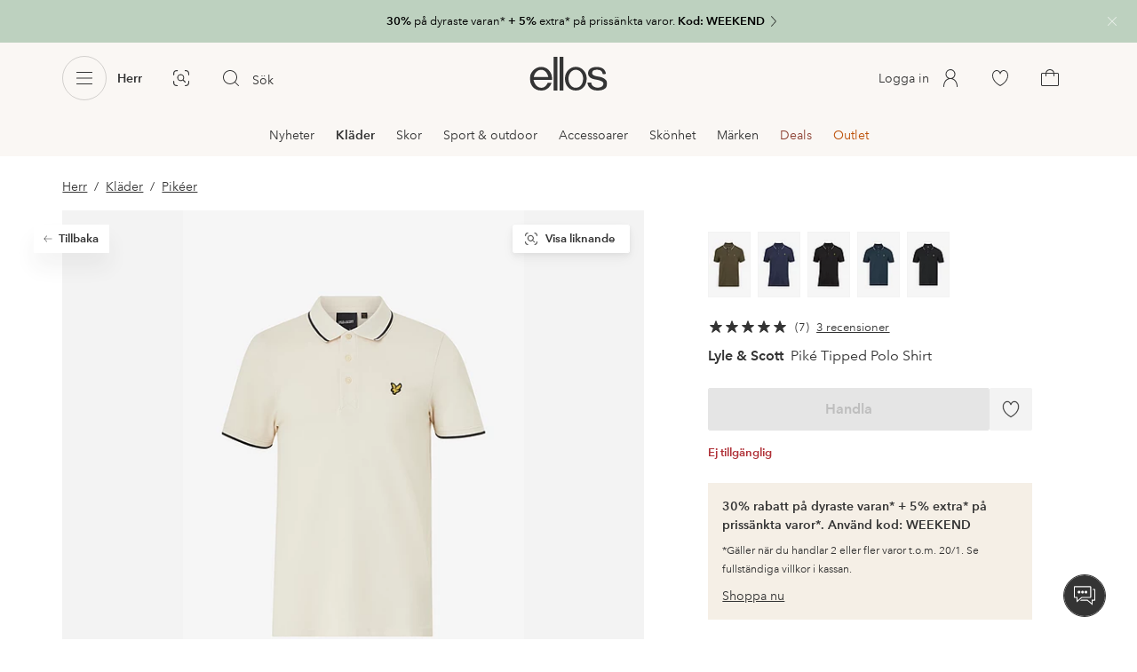

--- FILE ---
content_type: text/html; charset=utf-8
request_url: https://www.ellos.se/lyle-scott/pike-tipped-polo-shirt/1654858-07
body_size: 103690
content:
<!doctype html>
<html data-n-head-ssr lang="sv" data-robot-rendered="true" data-n-head="%7B%22lang%22:%7B%22ssr%22:%22sv%22%7D,%22data-robot-rendered%22:%7B%22ssr%22:true%7D%7D">
  <head >
    <meta data-n-head="ssr" charset="utf-8"><meta data-n-head="ssr" name="viewport" content="width=device-width, initial-scale=1"><meta data-n-head="ssr" data-hid="mobile-web-app-capable" name="mobile-web-app-capable" content="yes"><meta data-n-head="ssr" data-hid="apple-mobile-web-app-capable" name="apple-mobile-web-app-capable" content="yes"><meta data-n-head="ssr" data-hid="apple-mobile-web-app-status-bar-style" name="apple-mobile-web-app-status-bar-style" content="default"><meta data-n-head="ssr" data-hid="apple-mobile-web-app-title" name="apple-mobile-web-app-title" content="ellos"><meta data-n-head="ssr" data-hid="format-detection" name="format-detection" content="telephone=no"><meta data-n-head="ssr" data-hid="theme-color" name="theme-color" content="#ffffff"><meta data-n-head="ssr" data-hid="msapplication-TileColor" name="msapplication-TileColor" content="#ffffff"><meta data-n-head="ssr" data-hid="description" name="description" content="Köp Piké Tipped Polo Shirt från Lyle &amp; Scott - Beige/X296 chalk/ gunmetal hos Ellos. Snabb leverans • Smidig retur • Över 800 varumärken."><meta data-n-head="ssr" property="og:title" content="Piké Tipped Polo Shirt"><meta data-n-head="ssr" property="og:type" content="product"><meta data-n-head="ssr" property="og:url" content="https://www.ellos.se/lyle-scott/pike-tipped-polo-shirt/1654858-07"><meta data-n-head="ssr" property="og:description" content="Köp Piké Tipped Polo Shirt från Lyle &amp; Scott - Beige/X296 chalk/ gunmetal hos Ellos. Snabb leverans • Smidig retur • Över 800 varumärken."><meta data-n-head="ssr" property="og:site_name" content="ellos"><meta data-n-head="ssr" property="og:image" content="https://assets.ellosgroup.com/i/ellos/ell_1654858-07_Fs"><meta data-n-head="ssr" property="product:price:amount" content="749"><meta data-n-head="ssr" property="product:price:currency" content="SEK"><title>Lyle &amp; Scott Piké Tipped Polo Shirt - Beige - Pikéer | Ellos.se</title><link data-n-head="ssr" rel="apple-touch-icon" href="/icons/ios-512.png"><link data-n-head="ssr" rel="icon" type="image/svg+xml" href="/icons/favicon.svg"><link data-n-head="ssr" rel="icon" type="image/png" sizes="32x32" href="/icons/favicon-32.png"><link data-n-head="ssr" rel="icon" type="image/png" sizes="16x16" href="/icons/favicon-16.png"><link data-n-head="ssr" rel="mask-icon" href="/icons/safari-pinned-tab.svg" color="#000000"><link data-n-head="ssr" rel="apple-touch-startup-image" href="/splashscreens/iphone5_splash.png" media="(device-width: 320px) and (device-height: 568px) and (-webkit-device-pixel-ratio: 2)"><link data-n-head="ssr" rel="apple-touch-startup-image" href="/splashscreens/iphone6_splash.png" media="(device-width: 375px) and (device-height: 667px) and (-webkit-device-pixel-ratio: 2)"><link data-n-head="ssr" rel="apple-touch-startup-image" href="/splashscreens/iphoneplus_splash.png" media="(device-width: 621px) and (device-height: 1104px) and (-webkit-device-pixel-ratio: 3)"><link data-n-head="ssr" rel="apple-touch-startup-image" href="/splashscreens/iphonex_splash.png" media="(device-width: 375px) and (device-height: 812px) and (-webkit-device-pixel-ratio: 3)"><link data-n-head="ssr" rel="apple-touch-startup-image" href="/splashscreens/iphonexr_splash.png" media="(device-width: 414px) and (device-height: 896px) and (-webkit-device-pixel-ratio: 2)"><link data-n-head="ssr" rel="apple-touch-startup-image" href="/splashscreens/iphonexsmax_splash.png" media="(device-width: 414px) and (device-height: 896px) and (-webkit-device-pixel-ratio: 3)"><link data-n-head="ssr" rel="apple-touch-startup-image" href="/splashscreens/ipad_splash.png" media="(device-width: 768px) and (device-height: 1024px) and (-webkit-device-pixel-ratio: 2)"><link data-n-head="ssr" rel="apple-touch-startup-image" href="/splashscreens/ipadpro1_splash.png" media="(device-width: 834px) and (device-height: 1112px) and (-webkit-device-pixel-ratio: 2)"><link data-n-head="ssr" rel="apple-touch-startup-image" href="/splashscreens/ipadpro3_splash.png" media="(device-width: 834px) and (device-height: 1194px) and (-webkit-device-pixel-ratio: 2)"><link data-n-head="ssr" rel="apple-touch-startup-image" href="/splashscreens/ipadpro2_splash.png" media="(device-width: 1024px) and (device-height: 1366px) and (-webkit-device-pixel-ratio: 2)"><link data-n-head="ssr" rel="preload" href="/fonts/big-caslon-bold.woff2" as="font" type="font/woff2" crossorigin="true"><link data-n-head="ssr" rel="preload" href="/fonts/AvenirNextLTPro-Regular.woff2" as="font" type="font/woff2" crossorigin="true"><link data-n-head="ssr" rel="preload" href="/fonts/AvenirNextLTPro-Demi.woff2" as="font" type="font/woff2" crossorigin="true"><link data-n-head="ssr" rel="preconnect" href="https://assets.ellosgroup.com" crossorigin="true"><link data-n-head="ssr" rel="preconnect" href="https://static.ellosgroup.com" crossorigin="true"><link data-n-head="ssr" rel="preconnect" href="https://ellos.a.bigcontent.io" crossorigin="true"><link data-n-head="ssr" rel="preconnect" href="https://c1.amplience.net" crossorigin="true"><link data-n-head="ssr" rel="dns-prefetch" href="https://www.google-analytics.com"><link data-n-head="ssr" rel="dns-prefetch" href="https://adservice.google.com"><link data-n-head="ssr" rel="canonical" href="https://www.ellos.se/lyle-scott/pike-tipped-polo-shirt/1654858-07"><script data-n-head="ssr" src="https://gtm.ellos.se/gtm.js?id=GTM-MHGDC4M" async></script><script data-n-head="ssr" type="application/ld+json">{"@context":"https://schema.org/","@type":"Product","name":"Piké Tipped Polo Shirt","color":"X296 chalk/ gunmetal","image":["https://assets.ellosgroup.com/i/ellos/ell_1654858-07_Fs"],"description":"Köp Piké Tipped Polo Shirt från Lyle &amp; Scott - Beige/X296 chalk/ gunmetal hos Ellos. Snabb leverans • Smidig retur • Över 800 varumärken.","sku":"1654858-07","brand":{"@type":"Brand","name":"Lyle &amp; Scott","url":"https://www.ellos.se/brand/lyle-scott"},"offers":{"@type":"Offer","url":"https://www.ellos.se/lyle-scott/pike-tipped-polo-shirt/1654858-07","priceCurrency":"SEK","price":749,"availability":"https://schema.org/OutOfStock"},"aggregateRating":{"@type":"AggregateRating","ratingValue":4.9,"reviewCount":7},"review":[{"@type":"Review","author":{"@type":"Person","name":"Maria P"},"datePublished":"2025-12-25","description":"Stilren och snygg piké ","name":"Snygg","reviewRating":{"@type":"Rating","bestRating":5,"ratingValue":5,"worstRating":1}},{"@type":"Review","author":{"@type":"Person","name":"Snake"},"datePublished":"2022-02-08","description":"Är nöjd med färgen och kvalitét och priset, rekomenderar starkt :)","name":"Snyggare i Verkligheten","reviewRating":{"@type":"Rating","bestRating":5,"ratingValue":5,"worstRating":1}},{"@type":"Review","author":{"@type":"Person","name":"Håkan S"},"datePublished":"2024-03-07","description":"Bra","name":"Bra","reviewRating":{"@type":"Rating","bestRating":5,"ratingValue":4,"worstRating":1}}]}</script><script data-n-head="ssr" type="application/ld+json">{"@context":"https://schema.org","@type":"BreadcrumbList","itemListElement":[{"@type":"ListItem","position":1,"item":{"@id":"https://www.ellos.se/herr","name":"Herr"}},{"@type":"ListItem","position":2,"item":{"@id":"https://www.ellos.se/herr/mode","name":"Kläder"}},{"@type":"ListItem","position":3,"item":{"@id":"https://www.ellos.se/herr/pikeer","name":"Pikéer"}}]}</script><link rel="preload" href="/_nuxt/6f56502.js" as="script"><link rel="preload" href="/_nuxt/0a6773c.js" as="script"><link rel="preload" href="/_nuxt/5fea41f.js" as="script"><link rel="preload" href="/_nuxt/a3e51d5.js" as="script"><link rel="preload" href="/_nuxt/a03d038.js" as="script"><link rel="preload" href="/_nuxt/aa0c983.js" as="script"><link rel="preload" href="/_nuxt/255494d.js" as="script"><link rel="preload" href="/_nuxt/9db4ebf.js" as="script"><link rel="preload" href="/_nuxt/f4656de.js" as="script"><link rel="preload" href="/_nuxt/b79cfb6.js" as="script"><link rel="preload" href="/_nuxt/e86fec3.js" as="script"><link rel="preload" href="/_nuxt/f279977.js" as="script"><link rel="preload" href="/_nuxt/d0b5871.js" as="script"><link rel="preload" href="/_nuxt/4e3a7b0.js" as="script"><link rel="preload" href="/_nuxt/d0e30c2.js" as="script"><link rel="preload" href="/_nuxt/5f17f30.js" as="script"><link rel="preload" href="/_nuxt/49947da.js" as="script"><link rel="preload" href="/_nuxt/91d0e68.js" as="script"><link rel="preload" href="/_nuxt/6f35aa4.js" as="script"><link rel="preload" href="/_nuxt/9a1733a.js" as="script"><link rel="preload" href="/_nuxt/6ad0805.js" as="script"><link rel="preload" href="/_nuxt/1ccb2bd.js" as="script"><link rel="preload" href="/_nuxt/cdee5d9.js" as="script"><link rel="preload" href="/_nuxt/868631a.js" as="script"><link rel="preload" href="/_nuxt/abdad04.js" as="script"><link rel="preload" href="/_nuxt/6ecd52f.js" as="script"><link rel="preload" href="/_nuxt/80186e4.js" as="script"><style data-vue-ssr-id="3ad1b452:0 685ef19c:0 697d6f98:0 e330f048:0 5ef25ab8:0 09706a6c:0 5e81a75b:0 287358a8:0 5c09c8fe:0 693c14c0:0 7e32878f:0 045caef8:0 dfa95bda:0 95a5ae00:0 22cb249d:0 9134e514:0 cb479f5e:0 1e7f9588:0 0a5eb84d:0 c8c9be6a:0 24173690:0 47a266d6:0 7694e54a:0 44f47b94:0 62b96f50:0 1a5d4155:0 615f295e:0 1a2f0f9a:0 0d221e0e:0 642b5f56:0 4e4c58b4:0 3f95dfa1:0 51882cfb:0 07076f88:0 b11153e6:0 6b8d5cec:0 4d265545:0 79e6d8bc:0 3075c77e:0 03724fe0:0 5f48bdf5:0 17039804:0 07f1038f:0 d25559b2:0 8ab4722c:0 3c2fe52c:0 b59b83a6:0 109cc99b:0 44f7dbec:0 f08318d0:0 f7f027e6:0 5d944729:0 140da3e3:0 5b4ba83e:0 45433dbc:0 ddf21e56:0 fa49dde4:0 372c0d10:0 440d09cb:0">html{line-height:1.15;-ms-text-size-adjust:100%;-webkit-text-size-adjust:100%}body{margin:0}h1{font-size:2em;margin:.67em 0}main{display:block}hr{box-sizing:initial;height:0;overflow:visible}pre{font-family:monospace,monospace;font-size:1em}a{background-color:initial;-webkit-text-decoration-skip:objects}abbr[title]{border-bottom:none;text-decoration:underline;-webkit-text-decoration:underline dotted;text-decoration:underline dotted}b,strong{font-weight:bolder}code,kbd,samp{font-family:monospace,monospace;font-size:1em}small{font-size:80%}sub,sup{font-size:75%;line-height:0;position:relative;vertical-align:initial}sub{bottom:-.25em}sup{top:-.5em}svg:not(:root){overflow:hidden}button,input,optgroup,select,textarea{font-family:sans-serif;font-size:100%;line-height:1.15;margin:0}button,input{overflow:visible}button,select{text-transform:none}[type=reset],[type=submit],button{-webkit-appearance:button}[type=button]::-moz-focus-inner,[type=reset]::-moz-focus-inner,[type=submit]::-moz-focus-inner,button::-moz-focus-inner{border-style:none;padding:0}fieldset{padding:.35em .75em .625em}legend{box-sizing:border-box;color:inherit;display:table;max-width:100%;padding:0;white-space:normal}progress{vertical-align:initial}textarea{overflow:auto}[type=checkbox],[type=radio]{box-sizing:border-box;padding:0}[type=number]::-webkit-inner-spin-button,[type=number]::-webkit-outer-spin-button{height:auto}[type=search]{-webkit-appearance:textfield;outline-offset:-2px}[type=search]::-webkit-search-cancel-button,[type=search]::-webkit-search-decoration{-webkit-appearance:none}::-webkit-file-upload-button{-webkit-appearance:button;font:inherit}details,menu{display:block}summary{display:list-item}[hidden],template{display:none}:root{font-size:1rem;--outline-offset:0.125rem}body,html{height:100%;width:100%}*{box-sizing:border-box}:after,:before{box-sizing:inherit}body{background-color:#fff;color:#343434;font-family:AvenirNextLTPro,Tahoma,sans;font-feature-settings:"lnum";font-variant-numeric:lining-nums;line-height:1.5;-moz-osx-font-smoothing:grayscale;-webkit-font-smoothing:antialiased;align-content:start;display:grid;grid-template-columns:100%;overflow-x:hidden}body>*{-ms-overflow-style:-ms-autohiding-scrollbar}*{color:inherit}@media (max-width:74.9375rem){html.overlay{min-height:100%;overflow:hidden}html.overlay body{height:calc(100vh + var(--overlay-offset));min-height:100vh;min-height:-webkit-fill-available;overflow-y:hidden;position:fixed;top:calc(var(--overlay-offset)*-1);z-index:0}}@media (min-width:75em){html.overlay body{height:calc(100vh + var(--overlay-offset));overflow-y:hidden;position:fixed;top:calc(var(--overlay-offset)*-1)}}#__layout,#__nuxt{height:100%}.site-wrapper{display:grid;grid-template-areas:"preheader" "header" "nav" "main" "trustpilot" "footer";grid-template-columns:100%;grid-template-rows:auto auto auto 1fr auto auto;height:100%}.site-wrapper .pre-header{grid-area:preheader}.site-wrapper .header-site{grid-area:header}.site-wrapper .navigation-drawer{grid-area:nav}.site-wrapper main{grid-area:main}.site-wrapper .trustpilot{grid-area:trustpilot}.site-wrapper .footer-site{grid-area:footer}img{vertical-align:middle}svg{fill:currentColor}.ui-icon-16{height:1rem;width:1rem}.ui-icon-20{height:1.25rem;width:1.25rem}.ui-icon-24{height:1.5rem;width:1.5rem}.ui-icon-32{height:2rem;width:2rem}.ui-icon-38{height:2.375rem;width:2.375rem}.ui-icon-solid{box-sizing:initial;padding:.5rem}[class*=ui-flag]{border-radius:1rem}.wrap{margin:0 1rem;position:relative}a{color:currentColor;-webkit-text-decoration:none;text-decoration:none}[class*=userInput-]:not(.userInput-keyboard) [tabindex],[class*=userInput-]:not(.userInput-keyboard) a,[class*=userInput-]:not(.userInput-keyboard) button,[class*=userInput-]:not(.userInput-keyboard) input,[class*=userInput-]:not(.userInput-keyboard) textarea{outline:none;-webkit-tap-highlight-color:rgba(0,0,0,0)}[tabindex]:focus-visible,a:focus-visible,button:focus-visible,input:focus-visible,textarea:focus-visible{outline:revert;outline-offset:var(--outline-offset)}[role=link]{cursor:pointer}.site-wrapper.ab-test-79{grid-template-areas:"header" "preheader" "nav" "main" "trustpilot" "footer"}[role=link].icon-only .icon-label,a.icon-only .icon-label,button.icon-only .icon-label{border:0;clip:rect(0 0 0 0);height:1px;margin:-1px;overflow:hidden;padding:0;position:absolute;width:1px}button,input,textarea{color:inherit;font-family:inherit;font-weight:inherit}button{cursor:pointer;font-feature-settings:"lnum";font-variant-numeric:lining-nums}.form-control{margin-bottom:1.5rem}.form-label{color:#343434;font-size:.875rem;font-weight:600;margin-bottom:1rem;text-transform:uppercase}.form-textarea{font-size:.875rem}.form-select,.form-textarea{border:1px solid #bebebe;padding:.75rem}.form-select{background-color:initial}.form-footnote{color:#767676;font-size:.875rem;line-height:1.5;margin:1rem 0 0}.form--overlay{align-content:flex-start;align-items:stretch;display:flex;flex-direction:column;font-size:.875rem;justify-content:flex-start;padding:1rem 1.5rem 1.5rem;position:relative}.form--overlay .form-select,.form--overlay [class*=cta-],.form--overlay [class*=tag-]{width:100%}.form--overlay .form-label{display:inline-block;font-size:1rem;text-transform:none}.form--overlay .form-footnote{font-size:.75rem}.form--overlay .form-select{font-weight:600;height:3rem}.form--overlay .form-textarea{min-height:6rem}.form--overlay .form-control{margin-bottom:1rem}.form--overlay .loading-dots-animation{position:absolute}[class^=tt-],h1,h2,h3,h4,h5,h6{font-size:1.5rem;line-height:1.2;margin:0}b,strong{font-weight:600}[class*=edito] a{color:#34343452;-webkit-text-decoration:underline;text-decoration:underline}[class*=edito] a[href]{color:currentColor;transition:color .25s cubic-bezier(.215,.61,.355,1)}.userInput-keyboard [class*=edito] a:focus,.userInput-mouse [class*=edito] a:hover,.userInput-touch [class*=edito] a:active{-webkit-text-decoration:none;text-decoration:none}.userInput-keyboard .edito-variant-1 a[href]:focus,.userInput-mouse .edito-variant-1 a[href]:hover,.userInput-touch .edito-variant-1 a[href]:active{color:#343434a3}.userInput-keyboard .edito-variant-2 a[href]:focus,.userInput-mouse .edito-variant-2 a[href]:hover,.userInput-touch .edito-variant-2 a[href]:active{color:#474747}.userInput-keyboard .edito-variant-3 a[href]:focus,.userInput-mouse .edito-variant-3 a[href]:hover,.userInput-touch .edito-variant-3 a[href]:active{color:#ffffffa3}@media (min-width:36em){[class^=tt-],h1,h2,h3,h4,h5,h6{font-size:1.75rem}}@media (min-width:62em){.wrap{margin:0 auto;width:89.0625%}[class^=tt-],h1,h2,h3,h4,h5,h6{font-size:2rem}}@media (min-width:75em){.wrap{width:89%}[class^=tt-],h1,h2,h3,h4,h5,h6{font-size:2.25rem}}@media (min-width:100em){.wrap{max-width:100rem;width:88.5%}[class^=tt-],h1,h2,h3,h4,h5,h6{font-size:2.5rem}}@font-face{font-display:swap;font-family:BigCaslon;font-style:normal;font-weight:700;src:url(/fonts/big-caslon-bold.woff2) format("woff2"),url(/fonts/big-caslon-bold.woff) format("woff")}@font-face{font-display:swap;font-family:AvenirNextLTPro;font-style:normal;src:url(/fonts/AvenirNextLTPro-Regular.woff2) format("woff2"),url(/fonts/AvenirNextLTPro-Regular.woff) format("woff")}@font-face{font-display:swap;font-family:AvenirNextLTPro;font-style:normal;font-weight:500;src:url(/fonts/AvenirNextLTPro-Medium.woff2) format("woff2"),url(/fonts/AvenirNextLTPro-Medium.woff) format("woff")}@font-face{font-display:swap;font-family:AvenirNextLTPro;font-style:normal;font-weight:600;src:url(/fonts/AvenirNextLTPro-Demi.woff2) format("woff2"),url(/fonts/AvenirNextLTPro-Demi.woff) format("woff")}
.vue-advanced-cropper{direction:ltr;max-height:100%;max-width:100%;position:relative;text-align:center;-webkit-user-select:none;user-select:none}.vue-advanced-cropper__stretcher{max-height:100%;max-width:100%;pointer-events:none;position:relative}.vue-advanced-cropper__image{max-width:none!important;position:absolute;transform-origin:center;-webkit-user-select:none;user-select:none}.vue-advanced-cropper__background,.vue-advanced-cropper__foreground{background:#000;left:50%;opacity:1;position:absolute;top:50%;transform:translate(-50%,-50%)}.vue-advanced-cropper__foreground{opacity:.5}.vue-advanced-cropper__boundaries{left:50%;opacity:1;position:absolute;top:50%;transform:translate(-50%,-50%)}.vue-advanced-cropper__cropper-wrapper{height:100%;width:100%}.vue-advanced-cropper__image-wrapper{height:100%;overflow:hidden;position:absolute;width:100%}.vue-advanced-cropper__stencil-wrapper{position:absolute}.vue-simple-handler{background:#fff;display:block;height:10px;width:10px}.vue-rectangle-stencil{box-sizing:border-box}.vue-rectangle-stencil,.vue-rectangle-stencil__preview{height:100%;position:absolute;width:100%}.vue-rectangle-stencil--movable{cursor:move}.vue-circle-stencil{box-sizing:initial;cursor:move;height:100%;position:absolute;width:100%}.vue-circle-stencil__preview{border-radius:50%;height:100%;position:absolute;width:100%}.vue-circle-stencil--movable{cursor:move}.vue-simple-line{background:0 0;border:0 solid #ffffff4d;transition:border .5s}.vue-simple-line--north,.vue-simple-line--south{height:0;width:100%}.vue-simple-line--east,.vue-simple-line--west{height:100%;width:0}.vue-simple-line--east{border-right-width:1px}.vue-simple-line--west{border-left-width:1px}.vue-simple-line--south{border-bottom-width:1px}.vue-simple-line--north{border-top-width:1px}.vue-simple-line--hover{border-color:#fff;opacity:1}.vue-bounding-box{height:100%;position:relative;width:100%}.vue-bounding-box__handler{position:absolute}.vue-bounding-box__handler--west-north{left:0;top:0}.vue-bounding-box__handler--north{left:50%;top:0}.vue-bounding-box__handler--east-north{left:100%;top:0}.vue-bounding-box__handler--east{left:100%;top:50%}.vue-bounding-box__handler--east-south{left:100%;top:100%}.vue-bounding-box__handler--south{left:50%;top:100%}.vue-bounding-box__handler--west-south{left:0;top:100%}.vue-bounding-box__handler--west{left:0;top:50%}.vue-handler-wrapper{height:30px;position:absolute;transform:translate(-50%,-50%);width:30px}.vue-handler-wrapper__draggable{align-items:center;display:flex;height:100%;justify-content:center;width:100%}.vue-handler-wrapper--west-north{cursor:nw-resize}.vue-handler-wrapper--north{cursor:n-resize}.vue-handler-wrapper--east-north{cursor:ne-resize}.vue-handler-wrapper--east{cursor:e-resize}.vue-handler-wrapper--east-south{cursor:se-resize}.vue-handler-wrapper--south{cursor:s-resize}.vue-handler-wrapper--west-south{cursor:sw-resize}.vue-handler-wrapper--west{cursor:w-resize}.vue-handler-wrapper--disabled{cursor:auto}.vue-line-wrapper{align-items:center;background:0 0;display:flex;justify-content:center;position:absolute}.vue-line-wrapper--north,.vue-line-wrapper--south{height:12px;left:0;transform:translateY(-50%);width:100%}.vue-line-wrapper--north{cursor:n-resize;top:0}.vue-line-wrapper--south{cursor:s-resize;top:100%}.vue-line-wrapper--east,.vue-line-wrapper--west{height:100%;top:0;transform:translateX(-50%);width:12px}.vue-line-wrapper--east{cursor:e-resize;left:100%}.vue-line-wrapper--west{cursor:w-resize;left:0}.vue-line-wrapper--disabled{cursor:auto}.vue-draggable-area{position:relative}.vue-preview-result{box-sizing:border-box;height:100%;overflow:hidden;position:absolute;width:100%}.vue-preview-result__wrapper{position:absolute}.vue-preview-result__image{max-width:none!important;pointer-events:none;position:relative;transform-origin:center;-webkit-user-select:none;user-select:none}.vue-preview{box-sizing:border-box;overflow:hidden;position:relative}.vue-preview--fill,.vue-preview__wrapper{height:100%;position:absolute;width:100%}.vue-preview__image{max-width:none!important;pointer-events:none;position:absolute;transform-origin:center;-webkit-user-select:none;user-select:none}
.nuxt-progress{background-color:#dec5b8;height:2px;left:0;opacity:1;position:fixed;right:0;top:0;transition:width .1s,opacity .4s;width:0;z-index:999999}.nuxt-progress.nuxt-progress-notransition{transition:none}.nuxt-progress-failed{background-color:red}
iframe[style="width: 1px; height: 1px; border: none;"]{display:none}#chatframe{transition:opacity .3s ease-in-out}html.overlay #chatframe{opacity:0}.ab_T32b .navigation-level-1>ul>li>.item-all{display:none!important}.abToggleChatbot #chatframe,.abToggleChatbot .chatbot-badge{display:none}
.skip-link-wrapper{left:.75rem;pointer-events:none;position:absolute;top:.75rem;z-index:100}.skip-link{display:flex;transform:translateY(-200%);transition:transform .3s cubic-bezier(.455,.03,.515,.955)}.userInput-keyboard .skip-link:focus,.userInput-mouse .skip-link:hover,.userInput-touch .skip-link:active{transform:translateY(0)}
.cta{--cta-border-radius:2px;--cta-font-weight:600;--cta-font-size:1rem;--cta-padding:0.75rem;--cta-text-padding:0.25rem;--cta-icon-padding:0.25rem;--cta-border:var(--cta-background)}.cta.size-s,.cta.size-xs{--cta-font-size:0.8125rem;--cta-padding:0.5rem;--cta-icon-size:1rem}.cta.size-m{--cta-font-size:0.875rem;--cta-icon-size:1.25rem}.cta.size-l,.cta.size-xl{--cta-font-size:1rem}.cta{--cta-icon-size:1.5rem;--cta-default-transition:background-color 0.25s cubic-bezier(0.215,0.61,0.355,1),border-color 0.25s cubic-bezier(0.215,0.61,0.355,1),color 0.25s cubic-bezier(0.215,0.61,0.355,1);align-items:center;-webkit-appearance:none;appearance:none;background-clip:padding-box;background-color:var(--cta-background);border-color:var(--cta-border);border-radius:var(--cta-border-radius);border-style:solid;border-width:var(--cta-border-width);color:var(--cta-color);cursor:pointer;display:inline-flex;font-size:var(--cta-font-size);font-weight:var(--cta-font-weight);margin:0;min-height:var(--cta-min-height);min-width:var(--cta-min-width);outline:none;padding:0 calc(var(--cta-padding) - var(--cta-border-width));position:relative;transition:var(--cta-default-transition)}a.cta{-webkit-text-decoration:none;text-decoration:none}.cta svg{height:var(--cta-icon-size);width:var(--cta-icon-size)}.cta:disabled,.cta[aria-busy]{cursor:default;pointer-events:none}.cta.icon-only{--cta-padding:0}.cta.icon-only .icon-label{border:0;clip:rect(0 0 0 0);height:1px;margin:-1px;overflow:hidden;padding:0;position:absolute;width:1px}.cta.icon-only .icon-label+span{margin:0 .4375rem}.cta.icon-only svg{margin:0}.cta:not(.icon-only) .contents>span:first-child{padding-left:var(--cta-text-padding)}.cta:not(.icon-only) .contents>span:last-child{padding-right:var(--cta-text-padding)}.cta:not(.icon-only) svg:first-child{margin-right:var(--cta-icon-padding)}.cta:not(.icon-only) svg:last-child{margin-left:var(--cta-icon-padding)}.cta.loading .contents{opacity:0;transition-delay:0s}.cta.loading .loading-dots{color:inherit}.cta.rounded{border-radius:100%}.cta.transparent{background-color:initial;border-width:0;color:inherit}.cta.size-xs{--cta-min-height:1.75rem;--cta-min-width:3.625rem}.cta.size-xs.icon-only{--cta-min-width:1.75rem}.cta.size-s{--cta-min-height:2rem;--cta-min-width:4rem}.cta.size-s.icon-only{--cta-min-width:2rem}.cta.size-m{--cta-min-height:2.5rem;--cta-min-width:4.5rem}.cta.size-m.icon-only{--cta-min-width:2.5rem}.cta.size-l{--cta-min-height:3rem;--cta-min-width:4.875rem}.cta.size-l.icon-only{--cta-min-width:3rem}.cta.size-xl{--cta-min-height:3.5rem;--cta-min-width:5rem}.cta.size-xl.icon-only{--cta-min-width:3.5rem}.userInput-mouse .cta:not(.cta-static):not(:disabled):not(.transparent):hover,.userInput-mouse .cta[aria-busy]:not(:disabled):not(.transparent):not(.cta-static){background-color:var(--cta-background--hover,var(--cta-background));border-color:var(--cta-border--hover,var(--cta-border));color:var(--cta-color--hover,var(--cta-color))}.userInput-keyboard .cta:not(.cta-static):focus,.userInput-keyboard .cta[aria-busy]:not(.cta-static){background-color:var(--cta-background--focus,var(--cta-background--hover,var(--cta-background)));border-color:var(--cta-border--focus,var(--cta-border--hover,var(--cta-border)));color:var(--cta-color--focus,var(--cta-color--hover,var(--cta-color)))}.userInput-keyboard .cta:not(.cta-static):active,.userInput-mouse .cta:not(.cta-static):not(:disabled):not(.transparent):active,.userInput-touch .cta:not(.cta-static):active,.userInput-touch .cta[aria-busy]:not(.cta-static){background-color:var(--cta-background--active,var(--cta-background--hover,var(--cta-background)));border-color:var(--cta-border--active,var(--cta-border--hover,var(--cta-border)));color:var(--cta-color--active,var(--cta-color--hover,var(--cta-color)))}.cta .contents{align-items:center;display:flex;flex-wrap:wrap;justify-content:center;opacity:1;text-align:center;transition:opacity .25s cubic-bezier(.25,.46,.45,.94) .1s;width:100%}.cta .contents .sub-label{position:absolute;top:50%;transform:translateY(-50%);transition:font-size .3s ease,top .3s ease}.cta .contents .sub-label.move{font-size:.6875rem;top:1rem}
.cta.type-solid{--cta-border-width:1px}.cta.type-solid.variant-1,.cta.type-solid.variant-primary{--cta-background:#343434;--cta-background--hover:#343434cc;--cta-background--active:#343434a3;--cta-border--hover:var(--cta-background--hover);--cta-color:#fff}.cta.type-solid.variant-secondary{--cta-background:#f5efe6;--cta-background--hover:#e8daca;--cta-background--active:#dbc6ad;--cta-border--hover:var(--cta-background--hover);--cta-border--focus:#a26559;--cta-border--active:var(--cta-background--active);--cta-color:#343434}.cta.type-solid.variant-2,.cta.type-solid.variant-charcoal{--cta-background:#474747;--cta-background--hover:#474747a3;--cta-background--focus:#343434a3;--cta-background--active:#34343452;--cta-border--hover:var(--cta-background--hover);--cta-border--focus:#767676;--cta-border--active:var(--cta-background--active);--cta-color:#bebebe;--cta-color--hover:#fff}.cta.type-solid.variant-3,.cta.type-solid.variant-grey,.cta.type-solid.variant-my-pages-secondary{--cta-background:#e5e5e5;--cta-background--hover:#bebebe;--cta-background--active:#767676;--cta-border--hover:var(--cta-background--hover);--cta-border--focus:#767676;--cta-border--active:var(--cta-background--active);--cta-color:#767676;--cta-color--hover:#343434}.cta.type-solid.variant-4,.cta.type-solid.variant-white{--cta-background:#fff;--cta-background--hover:#ffffffa3;--cta-background--active:#ffffff52;--cta-border--hover:var(--cta-background--hover);--cta-border--focus:#fff;--cta-border--active:var(--cta-background--active);--cta-color:#343434;--cta-color--hover:#343434}.cta.type-solid.variant-4:disabled,.cta.type-solid.variant-white:disabled{--cta-background:#ffffff3d;--cta-color:#3434347a}.cta.type-solid.variant-5{--cta-background:#343434cc;--cta-background--hover:#343434;--cta-border--hover:var(--cta-background--hover);--cta-border--focus:#fff;--cta-border--active:var(--cta-background--active);--cta-color:#fff}.cta.type-solid.variant-5:disabled{--cta-background:#ffffff3d;--cta-color:#ffffff7a}.cta.type-solid.variant-my-pages-primary{--cta-background:#3f7d5f;--cta-background--hover:#386650;--cta-background--active:#2d5240;--cta-border--hover:var(--cta-background--hover);--cta-border--focus:#343434;--cta-border--active:var(--cta-background--active);--cta-color:#fff}.cta.type-solid:disabled{--cta-background:#e5e5e5;--cta-color:#bebebe}.cta.type-solid.variant-elpy-primary{--cta-background:#5738bf;--cta-background--hover:#765bcf;--cta-background--active:#452c98;--cta-border--focus:#765bcf;--cta-color:#fff;--cta-border-radius:8px}.cta.type-solid.variant-elpy-secondary{--cta-background:#ededfe;--cta-background--hover:#d5d5fd;--cta-background--active:#a5a5fa;--cta-border--focus:#a5a5fa;--cta-color:#5738bf;--cta-border-radius:8px}
.pre-header{--outline-offset:-0.3125rem;color:#fff;display:block;font-size:.8125rem;line-height:1.230769230769231;overflow:hidden;position:relative}.pre-header.v-leave-active{transition:height .3s ease}.pre-header.v-leave-to{height:0!important}.pre-header .ui-chevron{box-sizing:initial;flex-shrink:0;margin-right:-.75rem;opacity:.64;padding-left:.25rem;transition:transform .3s ease}.pre-header .ui-elpy{height:1.375rem;transform:scale(.9);width:3rem}.pre-header p{margin:0}.pre-header .pre-header-close{background-color:initial;border-color:#0000;border-radius:50%;color:#ffffffa3;margin-right:.75rem;padding:0;position:absolute;right:0;top:1.5rem;transform:translateY(-50%)}.userInput-keyboard .pre-header .pre-header-close:focus:not(.cta-static),.userInput-mouse .pre-header .pre-header-close:hover:not(.cta-static),.userInput-touch .pre-header .pre-header-close:active:not(.cta-static){background-color:#ffffff29;border-color:#0000;color:#fff}.pre-header .pre-header-close svg{height:1.5rem;width:1.5rem}.pre-header-entry{display:block}.userInput-keyboard .pre-header-entry:focus .ui-chevron,.userInput-mouse .pre-header-entry:hover .ui-chevron,.userInput-touch .pre-header-entry:active .ui-chevron{transform:translateX(.25rem)}.pre-header-wrapper{align-items:center;display:flex;height:3rem;justify-content:center}.pre-header-icon{flex-grow:0;flex-shrink:0;margin-right:.5rem}.pre-header-text{flex-shrink:1;overflow:hidden;text-overflow:ellipsis}.pre-header-text span{overflow:hidden;text-overflow:ellipsis;white-space:nowrap}@media (min-width:62em){.pre-heade.v-leave{height:3rem}.pre-header-wrapper{justify-content:center}.pre-header-code{display:inline;padding-left:.25rem}}.pre-header.has-multiple .pre-header-wrapper{height:2.5rem}.pre-header.has-multiple .pre-header-close{top:1.25rem}.pre-header .pre-header-wrapper{margin:0 3rem}.pre-header .pre-header-wrapper .ui-chevron{display:none}.pre-header-text{text-align:center}@supports (-webkit-line-clamp:2){.pre-header-text:not(.has-code) span{display:-webkit-box;white-space:normal;-webkit-line-clamp:2;-webkit-box-orient:vertical}}.pre-header-text.has-code span{display:block;text-align:center}@media (min-width:62em){.pre-header.has-multiple{display:flex}.pre-header.has-multiple .pre-header-entry{width:50%}.pre-header.has-multiple .pre-header-wrapper{height:3rem}.pre-header.has-multiple:last-child .pre-header-wrapper{padding-right:2rem}.pre-header.has-multiple:last-child .pre-header-close{display:flex}.pre-header.has-multiple .pre-header-close{top:1.5rem}.pre-header .pre-header-wrapper{height:3rem}.pre-header .pre-header-wrapper .ui-chevron{display:inherit}.pre-header-text{padding-right:0}.pre-header-text.has-code span{display:inline}}
.lottie-icon svg{width:auto!important}.lottie-icon path{fill:currentColor}.lottie-icon path[stroke]{stroke:currentColor}.lottie-size-m{height:2rem}.lottie-size-m:empty{width:2rem}.lottie-size-s{height:1.5rem}.lottie-size-s:empty{width:1.5rem}
[class*=cta-],[class*=tag-]{align-items:center;background-clip:padding-box;border-radius:2px;border-style:solid;border-width:1px;cursor:pointer;display:inline-flex;font-weight:600;justify-content:center;line-height:1.2;padding:.25rem .9375rem;text-align:center;-webkit-text-decoration:none;text-decoration:none;transition:background-color .25s cubic-bezier(.215,.61,.355,1),border-color .25s cubic-bezier(.215,.61,.355,1),color .25s cubic-bezier(.215,.61,.355,1)}[class*=cta-]:disabled,[class*=tag-]:disabled{cursor:default}[class*=cta-] [class*=bubble-count],[class*=cta-] svg,[class*=tag-] [class*=bubble-count],[class*=tag-] svg{flex-shrink:0}[class*=cta-] [class*=bubble-count]:first-child,[class*=cta-] svg:first-child,[class*=tag-] [class*=bubble-count]:first-child,[class*=tag-] svg:first-child{transform:translateX(-.25rem)}[class*=cta-] [class*=bubble-count]:last-child,[class*=cta-] svg:last-child,[class*=tag-] [class*=bubble-count]:last-child,[class*=tag-] svg:last-child{transform:translateX(.25rem)}[class*=cta-] span,[class*=tag-] span{letter-spacing:1.5}[class*=cta-].icon-only,[class*=tag-].icon-only{min-width:0;padding-left:0;padding-right:0}[class*=cta-].icon-only svg,[class*=tag-].icon-only svg{transform:none}
[class*=cta-solid-my-pages-s],[class*=cta-solid-primary-s],[class*=cta-solid-secondary-s],[class*=cta-solid-variant-1-s],[class*=cta-solid-variant-2-s],[class*=cta-solid-variant-3-s],[class*=cta-solid-variant-4-s],[class*=cta-solid-variant-5-s]{font-size:.8125rem;min-height:2rem;min-width:4rem;padding-left:.6875rem;padding-right:.6875rem}[class*=cta-solid-my-pages-s] svg,[class*=cta-solid-primary-s] svg,[class*=cta-solid-secondary-s] svg,[class*=cta-solid-variant-1-s] svg,[class*=cta-solid-variant-2-s] svg,[class*=cta-solid-variant-3-s] svg,[class*=cta-solid-variant-4-s] svg,[class*=cta-solid-variant-5-s] svg{height:1rem;width:1rem}[class*=cta-solid-my-pages-s].icon-only,[class*=cta-solid-primary-s].icon-only,[class*=cta-solid-secondary-s].icon-only,[class*=cta-solid-variant-1-s].icon-only,[class*=cta-solid-variant-2-s].icon-only,[class*=cta-solid-variant-3-s].icon-only,[class*=cta-solid-variant-4-s].icon-only,[class*=cta-solid-variant-5-s].icon-only{width:2rem}[class*=cta-solid-my-pages-m],[class*=cta-solid-primary-m],[class*=cta-solid-secondary-m],[class*=cta-solid-variant-1-m],[class*=cta-solid-variant-2-m],[class*=cta-solid-variant-3-m],[class*=cta-solid-variant-4-m],[class*=cta-solid-variant-5-m]{font-size:.875rem;height:2.5rem;min-width:4.5rem}[class*=cta-solid-my-pages-m] svg,[class*=cta-solid-primary-m] svg,[class*=cta-solid-secondary-m] svg,[class*=cta-solid-variant-1-m] svg,[class*=cta-solid-variant-2-m] svg,[class*=cta-solid-variant-3-m] svg,[class*=cta-solid-variant-4-m] svg,[class*=cta-solid-variant-5-m] svg{height:1.25rem;width:1.25rem}[class*=cta-solid-my-pages-m].icon-only,[class*=cta-solid-primary-m].icon-only,[class*=cta-solid-secondary-m].icon-only,[class*=cta-solid-variant-1-m].icon-only,[class*=cta-solid-variant-2-m].icon-only,[class*=cta-solid-variant-3-m].icon-only,[class*=cta-solid-variant-4-m].icon-only,[class*=cta-solid-variant-5-m].icon-only{width:2.5rem}[class*=cta-solid-my-pages-l],[class*=cta-solid-primary-l],[class*=cta-solid-secondary-l],[class*=cta-solid-variant-1-l],[class*=cta-solid-variant-2-l],[class*=cta-solid-variant-3-l],[class*=cta-solid-variant-4-l],[class*=cta-solid-variant-5-l]{font-size:1rem;height:3rem;min-width:5rem}[class*=cta-solid-my-pages-l] svg,[class*=cta-solid-primary-l] svg,[class*=cta-solid-secondary-l] svg,[class*=cta-solid-variant-1-l] svg,[class*=cta-solid-variant-2-l] svg,[class*=cta-solid-variant-3-l] svg,[class*=cta-solid-variant-4-l] svg,[class*=cta-solid-variant-5-l] svg{height:1.5rem;width:1.5rem}[class*=cta-solid-my-pages-l].icon-only,[class*=cta-solid-primary-l].icon-only,[class*=cta-solid-secondary-l].icon-only,[class*=cta-solid-variant-1-l].icon-only,[class*=cta-solid-variant-2-l].icon-only,[class*=cta-solid-variant-3-l].icon-only,[class*=cta-solid-variant-4-l].icon-only,[class*=cta-solid-variant-5-l].icon-only{width:3rem}[class*=cta-solid-my-pages-xl],[class*=cta-solid-primary-xl],[class*=cta-solid-secondary-xl],[class*=cta-solid-variant-1-xl],[class*=cta-solid-variant-2-xl],[class*=cta-solid-variant-3-xl],[class*=cta-solid-variant-4-xl],[class*=cta-solid-variant-5-xl]{font-size:1rem;height:3.5rem;min-width:5.5rem}[class*=cta-solid-my-pages-xl] svg,[class*=cta-solid-primary-xl] svg,[class*=cta-solid-secondary-xl] svg,[class*=cta-solid-variant-1-xl] svg,[class*=cta-solid-variant-2-xl] svg,[class*=cta-solid-variant-3-xl] svg,[class*=cta-solid-variant-4-xl] svg,[class*=cta-solid-variant-5-xl] svg{height:1.5rem;width:1.5rem}[class*=cta-solid-my-pages-xl].icon-only,[class*=cta-solid-primary-xl].icon-only,[class*=cta-solid-secondary-xl].icon-only,[class*=cta-solid-variant-1-xl].icon-only,[class*=cta-solid-variant-2-xl].icon-only,[class*=cta-solid-variant-3-xl].icon-only,[class*=cta-solid-variant-4-xl].icon-only,[class*=cta-solid-variant-5-xl].icon-only{width:3.5rem}[class*=cta-solid-my-pages-2xl],[class*=cta-solid-primary-2xl],[class*=cta-solid-secondary-2xl],[class*=cta-solid-variant-1-2xl],[class*=cta-solid-variant-2-2xl],[class*=cta-solid-variant-3-2xl],[class*=cta-solid-variant-4-2xl],[class*=cta-solid-variant-5-2xl]{font-size:1.125rem;height:4rem;min-width:6rem}[class*=cta-solid-primary]{background-color:#343434;border-color:#343434;color:#fff}.userInput-keyboard [class*=cta-solid-primary]:not(.cta-static):focus,.userInput-mouse [class*=cta-solid-primary]:not(.cta-static):hover{background-color:#343434cc;border-color:#343434cc}.userInput-keyboard [class*=cta-solid-primary]:not(.cta-static):active,.userInput-mouse [class*=cta-solid-primary]:not(.cta-static):active,.userInput-touch [class*=cta-solid-primary]:not(.cta-static):active{background-color:#343434a3;border-color:#343434a3}.userInput-keyboard [class*=cta-solid-primary]:not(.cta-static):disabled:focus,.userInput-mouse [class*=cta-solid-primary]:not(.cta-static):disabled:hover,.userInput-touch [class*=cta-solid-primary]:not(.cta-static):disabled:active,[class*=cta-solid-primary]:disabled:not(.slider-controller){background-color:#e5e5e5;border-color:#e5e5e5;color:#bebebe}[class*=cta-solid-secondary]{background-color:#f5efe6;border-color:#f5efe6;color:#343434}.userInput-mouse [class*=cta-solid-secondary]:not(.cta-static):hover{background-color:#e8daca;border-color:#e8daca;color:#343434}.userInput-keyboard [class*=cta-solid-secondary]:not(.cta-static):focus{background-color:#e8daca;border-color:#a26559;color:$text-secondary-focus}.userInput-keyboard [class*=cta-solid-secondary]:not(.cta-static):active,.userInput-mouse [class*=cta-solid-secondary]:not(.cta-static):active,.userInput-touch [class*=cta-solid-secondary]:not(.cta-static):active{background-color:#dbc6ad;border-color:#dbc6ad;color:#343434}.userInput-keyboard [class*=cta-solid-secondary]:not(.cta-static):disabled:focus,.userInput-mouse [class*=cta-solid-secondary]:not(.cta-static):disabled:hover,.userInput-touch [class*=cta-solid-secondary]:not(.cta-static):disabled:active,[class*=cta-solid-secondary]:disabled:not(.slider-controller){background-color:#e5e5e5;border-color:#e5e5e5;color:#bebebe}[class*=cta-solid-my-pages]{background-color:#3f7d5f;border-color:#3f7d5f;color:#fff}.userInput-mouse [class*=cta-solid-my-pages]:not(.cta-static):hover{background-color:#386650;border-color:#386650;color:#fff}.userInput-keyboard [class*=cta-solid-my-pages]:not(.cta-static):focus{background-color:#386650;border-color:#343434;color:$text-my-pages-focus}.userInput-keyboard [class*=cta-solid-my-pages]:not(.cta-static):active,.userInput-mouse [class*=cta-solid-my-pages]:not(.cta-static):active,.userInput-touch [class*=cta-solid-my-pages]:not(.cta-static):active{background-color:#2d5240;border-color:#2d5240;color:#fff}.userInput-keyboard [class*=cta-solid-my-pages]:not(.cta-static):disabled:focus,.userInput-mouse [class*=cta-solid-my-pages]:not(.cta-static):disabled:hover,.userInput-touch [class*=cta-solid-my-pages]:not(.cta-static):disabled:active,[class*=cta-solid-my-pages]:disabled:not(.slider-controller){background-color:#e5e5e5;border-color:#e5e5e5;color:#bebebe}[class*=cta-solid-variant-1]{background-color:#343434;border-color:#343434;color:#fff}.userInput-mouse [class*=cta-solid-variant-1]:not(.cta-static):hover{background-color:#343434cc;border-color:#343434cc;color:#fff}.userInput-keyboard [class*=cta-solid-variant-1]:not(.cta-static):focus{background-color:#343434cc;border-color:#343434;color:$text-variant-1-focus}.userInput-keyboard [class*=cta-solid-variant-1]:not(.cta-static):active,.userInput-mouse [class*=cta-solid-variant-1]:not(.cta-static):active,.userInput-touch [class*=cta-solid-variant-1]:not(.cta-static):active{background-color:#343434a3;border-color:#343434a3;color:#fff}.userInput-keyboard [class*=cta-solid-variant-1]:not(.cta-static):disabled:focus,.userInput-mouse [class*=cta-solid-variant-1]:not(.cta-static):disabled:hover,.userInput-touch [class*=cta-solid-variant-1]:not(.cta-static):disabled:active,[class*=cta-solid-variant-1]:disabled:not(.slider-controller){background-color:#e5e5e5;border-color:#e5e5e5;color:#bebebe}[class*=cta-solid-variant-2]{background-color:#474747;border-color:#474747;color:#bebebe}.userInput-mouse [class*=cta-solid-variant-2]:not(.cta-static):hover{background-color:#474747a3;border-color:#474747a3;color:#fff}.userInput-keyboard [class*=cta-solid-variant-2]:not(.cta-static):focus{background-color:#343434a3;border-color:#767676;color:#fff}.userInput-keyboard [class*=cta-solid-variant-2]:not(.cta-static):active,.userInput-mouse [class*=cta-solid-variant-2]:not(.cta-static):active,.userInput-touch [class*=cta-solid-variant-2]:not(.cta-static):active{background-color:#34343452;border-color:#34343452;color:#fff}.userInput-keyboard [class*=cta-solid-variant-2]:not(.cta-static):disabled:focus,.userInput-mouse [class*=cta-solid-variant-2]:not(.cta-static):disabled:hover,.userInput-touch [class*=cta-solid-variant-2]:not(.cta-static):disabled:active,[class*=cta-solid-variant-2]:disabled:not(.slider-controller){background-color:#474747;border-color:#474747;color:#767676}[class*=cta-solid-variant-3]{background-color:#e5e5e5;border-color:#e5e5e5;color:#767676}.userInput-mouse [class*=cta-solid-variant-3]:not(.cta-static):hover{background-color:#bebebe;border-color:#bebebe;color:#343434}.userInput-keyboard [class*=cta-solid-variant-3]:not(.cta-static):focus{background-color:#bebebe;border-color:#767676;color:$text-variant-3-focus}.userInput-keyboard [class*=cta-solid-variant-3]:not(.cta-static):active,.userInput-mouse [class*=cta-solid-variant-3]:not(.cta-static):active,.userInput-touch [class*=cta-solid-variant-3]:not(.cta-static):active{background-color:#767676;border-color:#767676;color:#343434}.userInput-keyboard [class*=cta-solid-variant-3]:not(.cta-static):disabled:focus,.userInput-mouse [class*=cta-solid-variant-3]:not(.cta-static):disabled:hover,.userInput-touch [class*=cta-solid-variant-3]:not(.cta-static):disabled:active,[class*=cta-solid-variant-3]:disabled:not(.slider-controller){background-color:#e5e5e5;border-color:#e5e5e5;color:#bebebe}[class*=cta-solid-variant-4]{background-color:#fff;border-color:#fff;color:#343434}.userInput-mouse [class*=cta-solid-variant-4]:not(.cta-static):hover{background-color:#ffffffa3;border-color:#ffffffa3;color:#343434}.userInput-keyboard [class*=cta-solid-variant-4]:not(.cta-static):focus{background-color:#ffffffa3;border-color:#fff;color:$text-variant-4-focus}.userInput-keyboard [class*=cta-solid-variant-4]:not(.cta-static):active,.userInput-mouse [class*=cta-solid-variant-4]:not(.cta-static):active,.userInput-touch [class*=cta-solid-variant-4]:not(.cta-static):active{background-color:#ffffff52;border-color:#ffffff52;color:#343434}.userInput-keyboard [class*=cta-solid-variant-4]:not(.cta-static):disabled:focus,.userInput-mouse [class*=cta-solid-variant-4]:not(.cta-static):disabled:hover,.userInput-touch [class*=cta-solid-variant-4]:not(.cta-static):disabled:active,[class*=cta-solid-variant-4]:disabled:not(.slider-controller){background-color:#ffffff3d;border-color:#ffffff3d;color:#3434347a}[class*=cta-solid-variant-5]{background-color:#343434cc;border-color:#343434cc;color:#fff}.userInput-mouse [class*=cta-solid-variant-5]:not(.cta-static):hover{background-color:#343434;border-color:#343434;color:#fff}.userInput-keyboard [class*=cta-solid-variant-5]:not(.cta-static):focus{background-color:#343434;border-color:#fff;color:$text-variant-5-focus}.userInput-keyboard [class*=cta-solid-variant-5]:not(.cta-static):active,.userInput-mouse [class*=cta-solid-variant-5]:not(.cta-static):active,.userInput-touch [class*=cta-solid-variant-5]:not(.cta-static):active{background-color:#343434;border-color:#343434;color:#fff}.userInput-keyboard [class*=cta-solid-variant-5]:not(.cta-static):disabled:focus,.userInput-mouse [class*=cta-solid-variant-5]:not(.cta-static):disabled:hover,.userInput-touch [class*=cta-solid-variant-5]:not(.cta-static):disabled:active,[class*=cta-solid-variant-5]:disabled:not(.slider-controller){background-color:#ffffff3d;border-color:#ffffff3d;color:#ffffff7a}[class*=cta-solid-purple]{background-color:initial;border:none;color:#5738bf}
.header-site{padding-top:4rem;position:relative}.header-site .header-level2{display:none}.header-site:after{background-color:#34343429;content:"";height:100vh;left:0;opacity:0;pointer-events:none;position:fixed;top:0;transition:opacity .25s cubic-bezier(.25,.46,.45,.94);width:100%;z-index:4}.header-site.cart-opened:after{opacity:1;pointer-events:auto;transition-duration:.5s}.header-site.header-fixed{position:static}.header-site.header-fixed .wrapper{opacity:0;transform:translate3d(0,-100%,0)}.header-site.header-fixed.cart-updated .wrapper{opacity:1;position:fixed;transform:translate3d(0,-200%,0);transition:transform .25s cubic-bezier(.25,.46,.45,.94)}.header-site.header-fixed.cart-opened .wrapper{transform:none;transition-duration:.5s}.header-site.header-reveal .wrapper{position:fixed}.header-site.header-reveal .wrapper.reveal{opacity:1;transform:translateZ(0)}.header-site.header-reveal .wrapper.hide{opacity:0;transform:translate3d(0,-100%,0)}.header-site .wrapper{left:0;pointer-events:none;position:absolute;top:0;width:100%;z-index:10}.header-site .wrapper>*{pointer-events:auto}.header-site .wrapper svg{color:currentColor;transition:color .3s ease}.header-site.header-overlap,.header-site.header-variant-1{margin-bottom:-4rem}.header-site.header-variant-1 .wrapper{background:linear-gradient(180deg,#0000007a 0,#0000 50%) no-repeat 0 0;color:#fff;height:15rem}.header-site.header-variant-1 .header-nav-overlay{color:#343434}.header-site.header-variant-1 .header-nav-overlay .header-nav-toggle{border-color:#00000029}.header-site.header-variant-1 .header-search-overlay{color:#343434}.header-site.header-variant-1 svg{color:currentColor}.header-site.header-variant-2 .wrapper{background:#faf7f4}.header-site.header-variant-3 .wrapper{background:#f9f9f9}.header-site.header-variant-4 .wrapper{background:#f5efe6}.header-site .cart-notification{position:absolute;right:0;top:100%}.header-site .cart-notification.v-enter-active,.header-site .cart-notification.v-leave-active{transition:transform .5s cubic-bezier(.25,.46,.45,.94),opacity .5s cubic-bezier(.25,.46,.45,.94)}.header-site .cart-notification.v-leave-active{transition-duration:.25s,.25s}.header-site .cart-notification.v-enter,.header-site .cart-notification.v-leave-to{opacity:0}.header-site .header-level1{align-items:center;display:flex;height:4rem;position:relative;transition:transform .25s cubic-bezier(.25,.46,.45,.94)}.header-site .header-navigation .department-label{display:none}.header-site .header-nav-toggle{background-color:initial;border-width:0;padding:1rem}.header-site .header-nav-toggle *{pointer-events:none}.header-site .header-nav-toggle .header-nav-icon{display:block;transition:transform .3s ease}.userInput-keyboard .header-site .header-nav-toggle:focus .header-nav-icon,.userInput-mouse .header-site .header-nav-toggle:hover .header-nav-icon,.userInput-touch .header-site .header-nav-toggle:active .header-nav-icon{transform:scaleX(1.15)}.header-site .header-nav-toggle .label{border:0;clip:rect(0 0 0 0);height:1px;margin:-1px;overflow:hidden;padding:0;position:absolute;width:1px}.header-site .header-logo{left:50%;position:absolute;top:1rem;transform:translateX(-50%);transition:opacity .3s ease}.userInput-keyboard .header-site .header-logo:focus,.userInput-mouse .header-site .header-logo:hover,.userInput-touch .header-site .header-logo:active{opacity:.64}.header-site .logo-site{display:block;height:1.75rem;width:4.0625rem}.header-site .header-visual-search{display:none}.header-site .header-visual-search .icon-label{border:0;clip:rect(0 0 0 0);height:1px;margin:-1px;overflow:hidden;padding:0;position:absolute;width:1px}.header-site .header-visual-search .ui-icon-visual-search path{transform:scale(1.125);transform-origin:center}.header-site .header-search-toggle{align-items:center;background-color:initial;border-width:0;display:flex;font-size:.875rem;padding:1rem}.search-opened .header-site .header-search-toggle{opacity:0}.header-site .header-search-toggle span{border:0;transition:color .3s ease;clip:rect(0 0 0 0);height:1px;margin:-1px;overflow:hidden;padding:0;position:absolute;width:1px}.header-site .header-search-overlay{background-color:#00000029;height:100%;left:0;position:fixed;top:0;width:100%;z-index:2}.header-site .header-search-overlay.v-enter-active,.header-site .header-search-overlay.v-leave-active{transition:opacity .5s ease}.header-site .header-search-overlay.v-enter-active .instant-search,.header-site .header-search-overlay.v-enter-active .search-layer,.header-site .header-search-overlay.v-leave-active .instant-search,.header-site .header-search-overlay.v-leave-active .search-layer{transition:transform .5s ease}.header-site .header-search-overlay.v-enter,.header-site .header-search-overlay.v-leave-to{opacity:0}.header-site .header-search-overlay.v-enter .instant-search,.header-site .header-search-overlay.v-enter .search-layer,.header-site .header-search-overlay.v-leave-to .instant-search,.header-site .header-search-overlay.v-leave-to .search-layer{transform:translateY(-2rem)}.header-site .header-user{align-items:center;display:flex;margin-left:auto}.header-site .header-user>[role=link],.header-site .header-user>a{display:block;padding:1rem}.header-site .header-user svg{display:block}.header-site .header-favorites.icon-only span .bubble-count-primary{background-color:#343434}.header-site.ab-test-61 .header-main-navigation{display:none}@media (max-width:35.9375em){.header-site .header-navigation{order:10}.header-site .header-user{margin-left:0}.header-site .header-user>[role=link],.header-site .header-user>a{padding-left:.75rem;padding-right:.75rem}.header-site .header-search{margin-left:auto}.header-site .header-logo{left:0;transform:none}.header-site .header-nav-toggle,.header-site .header-search-toggle{padding-left:.75rem;padding-right:.75rem}.header-site .header-nav-toggle{margin-right:-.75rem}}@media (min-width:36em){.header-site .header-search-toggle span{clip:auto;font-size:.875rem;height:auto;margin:0 0 0 .75rem;overflow:visible;padding-top:.25rem;position:static;-webkit-text-decoration:none;text-decoration:none;width:auto}.header-site .header-search-toggle span span{padding-bottom:.25rem;padding-top:.25rem;position:relative}.header-site .header-search-toggle span span:after{background-color:currentColor;bottom:0;content:"";height:1px;left:0;opacity:0;position:absolute;transition:opacity .25s cubic-bezier(.215,.61,.355,1);width:100%}.userInput-keyboard .header-site .header-search-toggle span:focus span:after,.userInput-mouse .header-site .header-search-toggle span:hover span:after,.userInput-touch .header-site .header-search-toggle span:active span:after{opacity:1}}@media (min-width:62em){.header-site{padding-top:5rem}.header-site .header-level1{height:5rem}.header-site .header-visual-search{display:block}.header-site .cart-notification{margin-top:.5rem;right:.5rem}.header-site .cart-notification.v-enter{transform:translate3d(0,3rem,0)}.header-site.cart-updated .wrapper,.header-site.header-fixed .cart-notification.v-enter,.searching.search-opened .header-site .header-level1{transform:none}.header-site .header-search{position:relative}.header-site .header-search-overlay{height:auto;left:-1.25rem;position:absolute;top:-.75rem;width:auto}.header-site .header-search-overlay:before{background-color:#00000029;content:"";height:100vh;left:0;pointer-events:auto;position:fixed;top:0;width:100vw}.header-site .header-search-overlay .instant-search{position:relative}.header-site .logo-site{height:2.375rem;width:5.4375rem}.header-site .header-user .user-menu-toggle{align-items:center;background:none;border:0;display:flex;padding:0 1rem 0 0;-webkit-text-decoration:none;text-decoration:none}.header-site .header-user .user-menu-toggle .user-menu-label{padding-bottom:.25rem;padding-top:.25rem;position:relative}.header-site .header-user .user-menu-toggle .user-menu-label:after{background-color:currentColor;bottom:0;content:"";height:1px;left:0;opacity:0;position:absolute;transition:opacity .25s cubic-bezier(.215,.61,.355,1);width:100%}.userInput-keyboard .header-site .header-user .user-menu-toggle:focus .user-menu-label:after,.userInput-mouse .header-site .header-user .user-menu-toggle:hover .user-menu-label:after,.userInput-touch .header-site .header-user .user-menu-toggle:active .user-menu-label:after{opacity:1}.header-site .user-menu-label{font-size:.875rem;margin-right:.75rem;max-width:12rem;overflow:hidden;padding-top:.25rem;text-overflow:ellipsis;transition:color .3s ease;white-space:nowrap;width:100%}.header-site .user-menu-label+.ui-user{flex-shrink:0}.header-site .user-menu-list-container{background-color:#fff;border-radius:2px;box-shadow:0 32px 48px 0 #34343414;color:#343434;margin:.5rem;position:absolute;right:0;top:100%;width:19.5rem;z-index:5}.header-site .user-menu-list-container.reveal-enter-active,.header-site .user-menu-list-container.reveal-leave-active{transition:transform .25s cubic-bezier(.25,.46,.45,.94),opacity .25s cubic-bezier(.25,.46,.45,.94)}.header-site .user-menu-list-container.reveal-enter,.header-site .user-menu-list-container.reveal-leave-to{opacity:0;transform:translate3d(0,-.625rem,0)}.header-site .header-nav-overlay{left:-2rem;overflow:hidden;position:absolute;top:0;z-index:1}.header-site .header-nav-overlay.v-enter-active,.header-site .header-nav-overlay.v-leave-active{transition:opacity .5s ease}.header-site .header-nav-overlay.v-enter-active .header-nav-overlay-inner,.header-site .header-nav-overlay.v-leave-active .header-nav-overlay-inner{transition:transform .5s ease}.header-site .header-nav-overlay.v-enter,.header-site .header-nav-overlay.v-leave-to{opacity:0}.header-site .header-nav-overlay.v-enter .header-nav-overlay-inner,.header-site .header-nav-overlay.v-leave-to .header-nav-overlay-inner{transform:translateY(-2rem)}.header-site .header-nav-overlay:before{background-color:#00000029;content:"";height:100vh;left:0;position:fixed;top:0;width:100vw}.header-site .header-nav-overlay .header-nav-toggle{left:2rem;position:absolute;top:1rem;z-index:2}.header-site .header-nav-overlay-inner{align-items:flex-start;display:flex;font-size:1.125rem;max-height:90vh;opacity:1;overflow-y:auto;padding:1rem 2rem;position:relative;transform:translateY(0)}.header-site .header-nav-overlay-inner ul{list-style-type:none;margin:0 0 0 3.125rem;padding-left:2rem;width:15rem}.header-site .header-nav-overlay-inner [role=link],.header-site .header-nav-overlay-inner a{display:inline-block;margin:.75rem 0 .5rem;padding-bottom:.25rem;position:relative;-webkit-text-decoration:none;text-decoration:none}.header-site .header-nav-overlay-inner [role=link]:after,.header-site .header-nav-overlay-inner a:after{background-color:currentColor;bottom:0;content:"";height:1px;left:0;opacity:0;position:absolute;transition:opacity .25s cubic-bezier(.215,.61,.355,1);width:100%}.userInput-keyboard .header-site .header-nav-overlay-inner [role=link]:focus:after,.userInput-keyboard .header-site .header-nav-overlay-inner a:focus:after,.userInput-mouse .header-site .header-nav-overlay-inner [role=link]:hover:after,.userInput-mouse .header-site .header-nav-overlay-inner a:hover:after,.userInput-touch .header-site .header-nav-overlay-inner [role=link]:active:after,.userInput-touch .header-site .header-nav-overlay-inner a:active:after{opacity:1}.header-site .header-nav-overlay-inner .current-department{font-weight:600}.header-site.header-overlap,.header-site.header-variant-1{margin-bottom:-5rem}.header-site.header-variant-1 .header-nav-overlay-inner,.header-site.header-variant-1 .header-search-overlay,.header-site.header-variant-2 .header-nav-overlay-inner,.header-site.header-variant-2 .header-search-overlay{background:#faf7f4}.header-site.header-variant-3 .header-nav-overlay-inner,.header-site.header-variant-3 .header-search-overlay{background:#f9f9f9}.header-site.header-variant-4 .header-nav-overlay-inner,.header-site.header-variant-4 .header-search-overlay{background:#f5efe6}}@media (min-width:75em){.header-site .header-level1{z-index:2}.header-site .header-navigation{align-items:center;display:flex}.header-site .header-navigation .department-label{display:inline;font-size:.875rem;font-weight:600;margin-left:.75rem}.header-site .header-nav-toggle{border:1px solid;border-radius:50%;padding:.75rem;transition:border-color .3s ease}.header-site .header-search{margin-left:0}.header-site .header-visual-search{margin-left:1rem}.header-site.header-variant-1 .header-nav-toggle{border-color:#ffffffa3}.header-site.header-variant-2 .header-nav-toggle,.header-site.header-variant-3 .header-nav-toggle,.header-site.header-variant-4 .header-nav-toggle{border-color:#00000029}.header-site .header-level2{display:block;position:relative;z-index:1}.header-site.nav-bar{padding-top:8rem}.header-site.ab-test-61{padding-top:7.5rem}.header-site.ab-test-61.nav-bar{padding-top:9.625rem}.header-site.ab-test-61 .header-navigation{display:none}.header-site.ab-test-61 .header-main-navigation{display:block;font-size:1rem;font-weight:500;margin:0 1.5rem 1rem}.header-site.ab-test-61 .header-main-navigation .header-main-navigation-title{border:0;clip:rect(0 0 0 0);height:1px;margin:-1px;overflow:hidden;padding:0;position:absolute;width:1px}.header-site.ab-test-61 .header-main-navigation ul{align-items:center;display:flex;gap:2.5rem;justify-content:center;list-style:none;margin:0;padding:0}.header-site.ab-test-61 .header-main-navigation a{padding-bottom:.25rem;position:relative;-webkit-text-decoration:none;text-decoration:none}.header-site.ab-test-61 .header-main-navigation a:after{background-color:currentColor;bottom:0;content:"";height:1px;left:0;opacity:0;position:absolute;transition:opacity .25s cubic-bezier(.215,.61,.355,1);width:100%}.userInput-keyboard .header-site.ab-test-61 .header-main-navigation a:focus:after,.userInput-mouse .header-site.ab-test-61 .header-main-navigation a:hover:after,.userInput-touch .header-site.ab-test-61 .header-main-navigation a:active:after{opacity:1}.header-site.ab-test-61 .header-main-navigation a.current-department{padding-bottom:.25rem;position:relative;-webkit-text-decoration:none;text-decoration:none}.header-site.ab-test-61 .header-main-navigation a.current-department:after{background-color:currentColor;bottom:0;content:"";height:.125rem;left:0;opacity:1;position:absolute;width:100%}.header-site.ab-test-61 .header-main-navigation .item-outlet,.header-site.ab-test-61 .header-main-navigation .item-sale{color:#bc4f06}.header-site.ab-test-61 .header-main-navigation .item-deals{color:#8b3f31}}
[class*=icon-notification]{display:block;position:relative}[class*=icon-notification] svg{display:block}[class*=icon-notification] [class*=bubble-count]{position:absolute;right:-.625rem;top:-.625rem}[class*=icon-notification] [class*=bubble-count].animate{animation:bump .3s cubic-bezier(.455,.03,.515,.955)}.icon-notification-s .bubble-count-dot{right:-.125rem;top:0}@keyframes bump{0%{opacity:0;transform:translateY(3px)}15%{opacity:.5}30%{opacity:1;transform:translateY(-3px)}50%{transform:translateY(0)}}
.search-overlay{background-color:#0000;height:100%;left:0;pointer-events:none;position:fixed;top:0;transition:background-color .2s cubic-bezier(.39,.575,.565,1);width:100%;z-index:25}.search-overlay.opened{background-color:#00000029;pointer-events:auto;transition:background-color .4s cubic-bezier(.39,.575,.565,1)}.search-overlay .search-overlay-inner{background:#fff;height:100%;position:absolute;right:0;width:100%}.search-overlay .search-overlay-inner.v-enter-active{transition:transform .4s ease}.search-overlay .search-overlay-inner.v-leave-active{transition:transform .2s ease}.search-overlay .search-overlay-inner.v-enter,.search-overlay .search-overlay-inner.v-leave-to{transform:translate3d(100%,0,0)}.search-overlay .search-overlay-inner .vue-focus-loop{display:flex;flex-direction:column;height:100%}.search-overlay .search-overlay-inner .vue-focus-loop>div[aria-hidden=true]{flex:0 0 auto}.search-overlay .search-overlay-inner .vue-focus-loop-content{display:flex;flex:1 1 auto;flex-direction:column;min-height:100%}@media (min-width:36em){.search-overlay .search-overlay-inner{max-width:30rem}}

.header-level2{font-size:.875rem;position:relative}.header-level2 ul{list-style:none}.header-level2 .item-sale{color:#bc4f06}.header-level2 .item-outlet{color:#8b3f31}.header-level2 .item-selection{color:#3f7d5f}.header-level2-wrapper{align-items:center;display:flex;margin:0 1.6875rem}.header-level2-links{width:100%}.header-navigation-title{border:0;clip:rect(0 0 0 0);font-size:2.25rem;height:1px;margin:-1px;overflow:hidden;padding:0;position:absolute;width:1px}.header-level2-items{display:flex;justify-content:center;margin:0;padding:0}.header-level2-items>li{margin:0 .75rem}.header-level2-items>li>button{background:none;border:0;line-height:inherit;margin:0;padding:0}.header-level2-items>li>a,.header-level2-items>li>button{display:block;margin-top:.875rem;padding-bottom:.5625rem;-webkit-text-decoration:none;text-decoration:none}.header-level2-items>li>a span,.header-level2-items>li>button span{padding-bottom:.25rem;padding-top:.25rem;position:relative}.header-level2-items>li>a span:after,.header-level2-items>li>button span:after{background-color:currentColor;bottom:0;content:"";height:1px;left:0;opacity:0;position:absolute;transition:opacity .25s cubic-bezier(.215,.61,.355,1);width:100%}.userInput-keyboard .header-level2-items>li>a:focus span:after,.userInput-keyboard .header-level2-items>li>button:focus span:after,.userInput-mouse .header-level2-items>li>a:hover span:after,.userInput-mouse .header-level2-items>li>button:hover span:after,.userInput-touch .header-level2-items>li>a:active span:after,.userInput-touch .header-level2-items>li>button:active span:after{opacity:1}.header-level2-items>li>a span,.header-level2-items>li>button span{display:block;padding-top:0}.header-level2-items>li [aria-current]{font-weight:600}.header-level3-background{background-color:#fff;box-shadow:0 2px 4px 0 #3434340a,0 8px 16px #0000000a;height:28.5rem;left:0;position:absolute;top:100%;width:100%;z-index:24}.header-level3-background.reveal-enter-active,.header-level3-background.reveal-leave-active{transition:opacity .25s cubic-bezier(.25,.46,.45,.94),height .25s cubic-bezier(.25,.46,.45,.94)}.header-level3-background.reveal-enter,.header-level3-background.reveal-leave-to{height:27.875rem;opacity:0}.header-level3{background-color:#fff;box-shadow:0 2px 4px 0 #3434340a,0 8px 16px #0000000a;left:0;position:absolute;top:100%;width:100%;z-index:25}.header-level3.fade-enter-active,.header-level3.fade-leave-active{transition:opacity .25s cubic-bezier(.25,.46,.45,.94)}.header-level3.fade-enter-active .header-level3-wrapper,.header-level3.fade-leave-active .header-level3-wrapper{transition:margin-top .25s cubic-bezier(.25,.46,.45,.94)}.header-level3.fade-enter-active{z-index:26}.header-level3.fade-enter,.header-level3.fade-leave-to{opacity:0}.header-level3.fade-enter .header-level3-wrapper,.header-level3.fade-leave-to .header-level3-wrapper{margin-top:-.625rem}.faded .header-level3 .header-level3-wrapper{margin-top:0}.header-level3-wrapper{color:#343434;display:flex;height:28.5rem;justify-content:center;margin:0 4rem;padding:3rem 0}.header-level3-wrapper>:last-child:not(.header-level3-aside){margin-right:16.875rem}.header-level3-header{border-right:1px solid #e5e5e5;padding:0 3rem 0 0;text-align:right}.header-level3-header a{padding-bottom:.25rem;position:relative;-webkit-text-decoration:none;text-decoration:none}.header-level3-header a:after{background-color:currentColor;bottom:0;content:"";height:1px;left:0;opacity:0;position:absolute;transition:opacity .25s cubic-bezier(.215,.61,.355,1);width:100%}.userInput-keyboard .header-level3-header a:focus:after,.userInput-mouse .header-level3-header a:hover:after,.userInput-touch .header-level3-header a:active:after{opacity:1}.header-level3-title{font-family:BigCaslon,Times,serif;font-size:1.5rem;font-weight:700;margin-bottom:.75rem}.header-level3-tags{padding:0}.header-level3-tags li{padding:.5625rem 0 .625rem}.header-level3-items{-moz-column-fill:auto;column-fill:auto;-moz-column-gap:1.5rem;column-gap:1.5rem;-moz-columns:2;-moz-column-width:12.5rem;columns:12.5rem 2;flex-shrink:0;max-height:100%;padding:0 3rem;width:32.5rem}.header-level3-items ul{padding:0}.header-level3-items li{padding:.5625rem 0 .625rem}.header-level3-items a{padding-bottom:.25rem;position:relative;-webkit-text-decoration:none;text-decoration:none}.header-level3-items a:after{background-color:currentColor;bottom:0;content:"";height:1px;left:0;opacity:0;position:absolute;transition:opacity .25s cubic-bezier(.215,.61,.355,1);width:100%}.userInput-keyboard .header-level3-items a:focus:after,.userInput-mouse .header-level3-items a:hover:after,.userInput-touch .header-level3-items a:active:after{opacity:1}.header-level3-aside{min-width:16.875rem}ul.header-level3-aside{padding-left:0}.header-aside-brand{width:17.5rem}.header-aside-brand>li+li{margin-top:1rem}.header-aside-image>a{display:block}.header-level4-title{border-top:1px solid #e5e5e5;font-size:.8125rem;font-weight:600;line-height:1.5;margin-top:1rem;padding:.625rem 0}.header-level3-grid{margin:auto}.header-level2.ab-test-61 .header-level2-items>li.hidden{display:none}.header-level2.ab-test-61 .header-level2-items>li>a,.header-level2.ab-test-61 .header-level2-items>li>button{align-items:center;display:flex;gap:.25rem;justify-content:center;min-height:100%;text-align:center}.header-level2.ab-test-61 .header-level2-items>li>a [class*=ui-icon],.header-level2.ab-test-61 .header-level2-items>li>button [class*=ui-icon]{flex:0 0 auto;height:1rem;margin:0 0 .25rem;width:1rem}.header-main-navigation+.header-level2.ab-test-61 .header-level2-items>li>a,.header-main-navigation+.header-level2.ab-test-61 .header-level2-items>li>button{margin-top:0}
#navigation-drawer{background-color:#3434348c;height:100%;left:0;position:fixed;top:0;transform:translateZ(0);width:100%;-webkit-tap-highlight-color:rgba(0,0,0,0);z-index:25
/* ! Navigation user */
/* ! Navigation menu */
/* ! Navigation footer */
/* ! animation */}#navigation-drawer .navigation-close{border-radius:50%;box-shadow:0 32px 48px 0 #34343429;position:fixed;right:1rem;top:1rem;z-index:1}#navigation-drawer .navigation-inner{background:linear-gradient(180deg,#fff 0,#fff 50%,#343434 0);height:100%;overflow:hidden;transform:translateZ(0);width:18.5rem}#navigation-drawer .navigation-content{height:100%;overflow-x:hidden;overflow-y:auto;-webkit-overflow-scrolling:touch}#navigation-drawer .navigation-user{background-color:#faf7f4}#navigation-drawer .navigation-user .user-login{align-items:center;border-bottom:1px solid #e5e5e5;display:flex;justify-content:space-between;margin:0;padding:1.5rem}#navigation-drawer .navigation-user .user-login strong{font-family:BigCaslon,Times,serif;font-size:2rem;font-weight:700}#navigation-drawer .navigation-user .user-logged-in .user-menu-toggle{align-items:center;background:#0000;border-width:0;border-bottom:1px solid #e5e5e5;display:flex;padding:1.5rem;width:100%}#navigation-drawer .navigation-user .user-logged-in .user-menu-toggle .user-menu-label{font-family:BigCaslon,Times,serif;font-size:1.5rem;font-weight:700}#navigation-drawer .navigation-user .user-logged-in .user-menu-toggle .ui-expand-more{margin-left:auto}#navigation-drawer .navigation-user .user-logged-in .user-menu-toggle[aria-expanded=true] .ui-expand-more{transform:rotate(180deg)}#navigation-drawer .navigation-user .user-logged-in .user-menu-list{padding-left:0;padding-right:0}#navigation-drawer .navigation-user .user-logged-in .user-menu-list li{padding-left:1.5rem;padding-right:1.5rem}#navigation-drawer .navigation-user .user-logged-in .user-menu-list .user-menu-icon{margin-right:0}#navigation-drawer [role=navigation]{background-color:#fff}#navigation-drawer [role=navigation] ul{list-style-type:none;margin:0;padding-left:0;width:100%}#navigation-drawer [role=navigation] .navigation-item{position:relative}#navigation-drawer [role=navigation] .navigation-item [role=link],#navigation-drawer [role=navigation] .navigation-item a,#navigation-drawer [role=navigation] .navigation-item button{background:none;border-width:0;display:block;padding:0;position:relative;width:100%}#navigation-drawer [role=navigation] .navigation-item [role=link]:before,#navigation-drawer [role=navigation] .navigation-item a:before,#navigation-drawer [role=navigation] .navigation-item button:before{background-color:#34343414;content:"";height:100%;left:0;opacity:0;pointer-events:none;position:absolute;top:0;transition:opacity .3s ease;width:100%;z-index:1}.userInput-keyboard #navigation-drawer [role=navigation] .navigation-item [role=link]:focus:before,.userInput-keyboard #navigation-drawer [role=navigation] .navigation-item a:focus:before,.userInput-keyboard #navigation-drawer [role=navigation] .navigation-item button:focus:before,.userInput-mouse #navigation-drawer [role=navigation] .navigation-item [role=link]:hover:before,.userInput-mouse #navigation-drawer [role=navigation] .navigation-item a:hover:before,.userInput-mouse #navigation-drawer [role=navigation] .navigation-item button:hover:before,.userInput-touch #navigation-drawer [role=navigation] .navigation-item [role=link]:active:before,.userInput-touch #navigation-drawer [role=navigation] .navigation-item a:active:before,.userInput-touch #navigation-drawer [role=navigation] .navigation-item button:active:before{opacity:1}#navigation-drawer [role=navigation] .navigation-item>button:before{background-color:#3434343d}#navigation-drawer [role=navigation] .navigation-item .navigation-level-1-item{align-items:center;display:flex;min-height:3.6875rem;padding:1rem 1.5rem;text-align:left}#navigation-drawer [role=navigation] .navigation-item .navigation-level-1-item:before{background-color:#34343414;content:"";height:100%;left:0;opacity:0;pointer-events:none;position:absolute;top:0;transition:opacity .3s ease;width:100%;z-index:1}.userInput-keyboard #navigation-drawer [role=navigation] .navigation-item .navigation-level-1-item:focus:before,.userInput-mouse #navigation-drawer [role=navigation] .navigation-item .navigation-level-1-item:hover:before,.userInput-touch #navigation-drawer [role=navigation] .navigation-item .navigation-level-1-item:active:before{opacity:1}#navigation-drawer [role=navigation] .navigation-item .navigation-level-1-item .label{display:block;flex:1 1 auto;font-size:1.125rem;font-weight:500;left:0;position:relative;top:0;transform:none}#navigation-drawer [role=navigation] .navigation-item .navigation-level-1-item.opened .label{font-weight:600}#navigation-drawer [role=navigation] .navigation-item:not(:last-child) .navigation-level-1-item:after{background-color:#e5e5e5;bottom:0;content:"";display:block;height:.0625rem;left:0;position:absolute;width:100%;z-index:1}#navigation-drawer [role=navigation] .navigation-item:has(+.item-extra):not(.item-extra) .navigation-level-1-item:after{content:none}#navigation-drawer [role=navigation] .navigation-item.item-extra .navigation-level-1-item{background-color:#faf7f4}#navigation-drawer [role=navigation] .navigation-item.item-sale{color:#bc4f06}#navigation-drawer [role=navigation] .navigation-item.item-deals{color:#b03138}#navigation-drawer [role=navigation] .navigation-item [aria-expanded=true] .ui-expand-more{transform:rotate(180deg)}#navigation-drawer [role=navigation] [class*=navigation-level-] .level-title{font-weight:600}#navigation-drawer [role=navigation] [class*=navigation-level-] li a:after,#navigation-drawer [role=navigation] [class*=navigation-level-] li button:first-child:after,#navigation-drawer [role=navigation] [class*=navigation-level-] li span[role=link]:after{background-color:#e5e5e5;bottom:0;content:"";display:block;height:.0625rem;left:0;position:absolute;width:100%;z-index:1}#navigation-drawer [role=navigation] [class*=navigation-level-] a{-webkit-text-decoration:none;text-decoration:none}#navigation-drawer [role=navigation] [class*=navigation-level-] a:active{font-weight:500}#navigation-drawer [role=navigation] [class*=navigation-level-] button{align-items:center;display:flex;justify-content:space-between;width:100%}#navigation-drawer [role=navigation] [class*=navigation-level-] a,#navigation-drawer [role=navigation] [class*=navigation-level-] button,#navigation-drawer [role=navigation] [class*=navigation-level-] span[role=link]{font-size:1rem;font-weight:500}#navigation-drawer [role=navigation] [class*=navigation-level-] a span,#navigation-drawer [role=navigation] [class*=navigation-level-] button span,#navigation-drawer [role=navigation] [class*=navigation-level-] span[role=link] span{flex:1 0 auto;text-align:left}#navigation-drawer [role=navigation] [class*=navigation-level-] a span b,#navigation-drawer [role=navigation] [class*=navigation-level-] button span b,#navigation-drawer [role=navigation] [class*=navigation-level-] span[role=link] span b{font-weight:400;padding-left:1.3125rem;position:relative}#navigation-drawer [role=navigation] [class*=navigation-level-] a span b:before,#navigation-drawer [role=navigation] [class*=navigation-level-] button span b:before,#navigation-drawer [role=navigation] [class*=navigation-level-] span[role=link] span b:before{background-color:currentColor;content:"";display:inline-block;height:1px;left:0;position:absolute;top:50%;transform:translateY(-50%);width:1rem}#navigation-drawer [role=navigation] [class*=navigation-level-] .current>a,#navigation-drawer [role=navigation] [class*=navigation-level-] .current>button:first-child,#navigation-drawer [role=navigation] [class*=navigation-level-] .current>span[role=link]{font-weight:600;padding-bottom:1rem;padding-top:1rem}#navigation-drawer [role=navigation] [class*=navigation-level-] .current>a:after,#navigation-drawer [role=navigation] [class*=navigation-level-] .current>button:first-child:after,#navigation-drawer [role=navigation] [class*=navigation-level-] .current>span[role=link]:after{background-color:#e5e5e5;bottom:0;content:"";display:block;height:.0625rem;left:0;position:absolute;width:100%;z-index:1}#navigation-drawer [role=navigation] [class*=navigation-level-] .item-sale{color:#bc4f06}#navigation-drawer [role=navigation] [class*=navigation-level-] .item-outlet{color:#b03138}#navigation-drawer [role=navigation] [class*=navigation-level-] .item-selection{color:#3f7d5f}#navigation-drawer [role=navigation] [class*=navigation-level-] .item-promotion{color:#a26559}#navigation-drawer [role=navigation] [class*=navigation-level-] .item-promotion,#navigation-drawer [role=navigation] [class*=navigation-level-] .item-sale{font-weight:500}#navigation-drawer [role=navigation] .navigation-level-1>ul>li>[role=link],#navigation-drawer [role=navigation] .navigation-level-1>ul>li>a,#navigation-drawer [role=navigation] .navigation-level-1>ul>li>button{padding:1rem 1.5rem 1rem 2.5rem;transform:translateZ(0)}#navigation-drawer [role=navigation] .navigation-level-1>ul>li a,#navigation-drawer [role=navigation] .navigation-level-1>ul>li span{display:block}#navigation-drawer [role=navigation] .navigation-level-1 li>[role=link],#navigation-drawer [role=navigation] .navigation-level-1 li>a,#navigation-drawer [role=navigation] .navigation-level-1 li>button{border-bottom-width:0;padding-left:3.5rem;position:relative}#navigation-drawer [role=navigation] .navigation-level-1 li>[role=link]:after,#navigation-drawer [role=navigation] .navigation-level-1 li>a:after,#navigation-drawer [role=navigation] .navigation-level-1 li>button:after{background-color:$level-border-color;bottom:0;content:"";height:.0625rem;left:0;position:absolute;width:100%}#navigation-drawer [role=navigation] .navigation-level-2 li{position:relative;width:100%}#navigation-drawer [role=navigation] .navigation-level-2 li>div{display:flex;flex-wrap:nowrap;position:relative}#navigation-drawer [role=navigation] .navigation-level-2 li>div.current>*{margin-bottom:0;margin-top:0}#navigation-drawer [role=navigation] .navigation-level-2 li [role=link],#navigation-drawer [role=navigation] .navigation-level-2 li a{flex:1 1 auto;padding:1rem 0 1rem 3.5rem;position:static;width:100%}#navigation-drawer .navigation-footer{background-color:#343434}#navigation-drawer .navigation-footer .website-infos a,#navigation-drawer .navigation-footer .website-infos span[role=link]{align-items:center;color:#bebebe;display:flex;font-size:1.125rem;justify-content:space-between;letter-spacing:1;padding:1.25rem 1.5rem;-webkit-text-decoration:none;text-decoration:none}#navigation-drawer .navigation-footer .social-networks{align-items:center;display:flex;justify-content:space-between;list-style-type:none;margin:0;padding:1.25rem 1.5rem}#navigation-drawer .navigation-footer .social-networks a{color:#767676;display:block}#navigation-drawer .navigation-footer .social-networks svg{display:block;height:1.5rem;width:1.5rem}#navigation-drawer.v-enter-active{transition:background-color .4s cubic-bezier(.39,.575,.565,1)}#navigation-drawer.v-enter-active .navigation-inner{transition:transform .4s ease}#navigation-drawer.v-leave-active{pointer-events:none;transition:background-color .2s cubic-bezier(.39,.575,.565,1)}#navigation-drawer.v-leave-active .navigation-inner{transition:transform .2s ease}#navigation-drawer.v-enter,#navigation-drawer.v-leave-to{background-color:#34343400}#navigation-drawer.v-enter .navigation-inner,#navigation-drawer.v-leave-to .navigation-inner{transform:translate3d(-100%,0,0)}#navigation-drawer .navigation-level-1.v-enter-active,#navigation-drawer .navigation-level-1.v-leave-active{overflow:hidden;transform:translateZ(0);transition:height .4s cubic-bezier(.215,.61,.355,1)}#navigation-drawer .navigation-level-1.v-enter,#navigation-drawer .navigation-level-1.v-leave-to{height:0}#navigation-drawer .navigation-level-1 a.current,#navigation-drawer .navigation-level-1 button.current{font-weight:600}#navigation-drawer .navigation-level-1 a.current svg,#navigation-drawer .navigation-level-1 button.current svg{transform:rotate(180deg)}#navigation-drawer .navigation-level-1>ul>li.v-enter-active,#navigation-drawer .navigation-level-1>ul>li.v-leave-active{overflow:hidden;transition:height .25s cubic-bezier(.215,.61,.355,1)}#navigation-drawer .navigation-level-1>ul>li.v-enter,#navigation-drawer .navigation-level-1>ul>li.v-leave-to{height:0}#navigation-drawer .navigation-level-1>ul>li.v-leave{height:4rem}#navigation-drawer .navigation-level-2 li.v-enter-active,#navigation-drawer .navigation-level-2 li.v-leave-active{overflow:hidden;transition:height .25s cubic-bezier(.215,.61,.355,1)}#navigation-drawer .navigation-level-2 li.v-enter,#navigation-drawer .navigation-level-2 li.v-leave-to{height:0}#navigation-drawer .navigation-level-2 li.v-leave{height:3rem}#navigation-drawer .navigation-level-2 li a.current,#navigation-drawer .navigation-level-2 li button.current{background-color:#fff;padding-left:1.5rem}#navigation-drawer .navigation-level-2 li a.current:after,#navigation-drawer .navigation-level-2 li button.current:after{width:100%}#navigation-drawer .user-menu-list-container.v-enter-active,#navigation-drawer .user-menu-list-container.v-leave-active{overflow:hidden;transition:height .4s cubic-bezier(.215,.61,.355,1)}#navigation-drawer .user-menu-list-container.v-enter,#navigation-drawer .user-menu-list-container.v-leave-to{height:0}#navigation-drawer.ab-test-60b .navigation-inner{padding-top:4rem;position:relative;width:100%}#navigation-drawer.ab-test-60b .navigation-header{align-items:center;border-bottom:.0625rem solid #e5e5e5;display:flex;height:4rem;justify-content:center;left:0;position:absolute;top:0;width:100%}#navigation-drawer.ab-test-60b .navigation-header-logo{transition:opacity .3s ease}.userInput-keyboard #navigation-drawer.ab-test-60b .navigation-header-logo:focus,.userInput-mouse #navigation-drawer.ab-test-60b .navigation-header-logo:hover,.userInput-touch #navigation-drawer.ab-test-60b .navigation-header-logo:active{opacity:.64}#navigation-drawer.ab-test-60b .navigation-header-logo .logo-site{height:2rem;vertical-align:middle;width:4.625rem}#navigation-drawer.ab-test-60b .navigation-header-close{position:absolute;right:1rem;top:.5rem}#navigation-drawer.ab-test-60b .navigation-item .media-image{display:block}#navigation-drawer.ab-test-60b .navigation-item .media-image img{height:auto;width:100%}#navigation-drawer.ab-test-60b .navigation-user .user-login{min-height:3.5rem;padding:1rem 1.5rem}#navigation-drawer.ab-test-60b .navigation-user [class*=text-button-] .text-button-label{font-weight:500;-webkit-text-decoration:underline;text-decoration:underline}#navigation-drawer.ab-test-60b .navigation-user [class*=text-button-] .text-button-label:after{display:none}#navigation-drawer.ab-test-60b .navigation-user .user-menu-toggle{min-height:3.5rem;padding:.75rem 1.5rem}#navigation-drawer.ab-test-60b .navigation-user .user-menu-toggle .user-menu-label{font-family:AvenirNextLTPro,Tahoma,sans;font-size:1rem;font-weight:600}#navigation-drawer.ab-test-76.v-enter-active .navigation-inner,#navigation-drawer.ab-test-76.v-leave-active .navigation-inner{transition:transform .2s ease-in-out}#navigation-drawer.ab-test-76 .navigation-inner{background:#fff;display:flex;flex-direction:column;overscroll-behavior:contain;position:relative;transition:transform .2s ease-in-out;width:100%}#navigation-drawer.ab-test-76 .ab-test-76-navigation-drawer-close{align-items:center;background:#0000;border:1px solid #bebebe;border-radius:100%;display:flex;height:2rem;justify-content:center;padding:0;width:2rem}#navigation-drawer.ab-test-76 .ab-test-76-navigation-drawer-close span{border:0;clip:rect(0 0 0 0);height:1px;margin:-1px;overflow:hidden;padding:0;position:absolute;width:1px}#navigation-drawer.ab-test-76 .navigation-header{align-items:center;background:#faf7f4;display:flex;flex:0 0 auto;height:3.75rem;padding:0 1rem;width:100%}#navigation-drawer.ab-test-76 .navigation-header .ab-test-76-navigation-drawer-close{margin-left:auto}#navigation-drawer.ab-test-76 .navigation-header-logo{transition:opacity .3s ease}.userInput-keyboard #navigation-drawer.ab-test-76 .navigation-header-logo:focus,.userInput-mouse #navigation-drawer.ab-test-76 .navigation-header-logo:hover,.userInput-touch #navigation-drawer.ab-test-76 .navigation-header-logo:active{opacity:.64}#navigation-drawer.ab-test-76 .navigation-header-logo .logo-site{height:1.75rem;vertical-align:middle;width:4rem}#navigation-drawer.ab-test-76 .navigation-content{display:flex;flex:1 1 auto;flex-direction:column;overscroll-behavior:contain}#navigation-drawer.ab-test-76 [role=navigation]{flex:1 1 auto}#navigation-drawer.ab-test-76 [role=navigation] .navigation-item{position:static}#navigation-drawer.ab-test-76 [role=navigation]>ul{display:flex;flex-direction:column;min-height:100%}#navigation-drawer.ab-test-76 [role=navigation]>ul>li{flex:0 0 auto}#navigation-drawer.ab-test-76 [role=navigation]>ul>li:last-child{flex:1 1 auto}#navigation-drawer.ab-test-76 [role=navigation] .navigation-level-1-item.opened .label{font-weight:500}#navigation-drawer.ab-test-76 .navigation-footer{flex:0 0 auto}#navigation-drawer.ab-test-76.ab-test-76-variant-b [role=navigation] .navigation-item.item-extra{background-color:#faf7f4}#navigation-drawer.ab-test-76.ab-test-76-variant-c [role=navigation]>ul,#navigation-drawer.ab-test-76.ab-test-76-variant-d [role=navigation]>ul{padding-top:.75rem}.userInput-touch #navigation-drawer.ab-test-76.ab-test-76-variant-c [role=navigation] .navigation-item a:before,.userInput-touch #navigation-drawer.ab-test-76.ab-test-76-variant-c [role=navigation] .navigation-item button:before,.userInput-touch #navigation-drawer.ab-test-76.ab-test-76-variant-c [role=navigation] .navigation-item span[role=link]:before,.userInput-touch #navigation-drawer.ab-test-76.ab-test-76-variant-d [role=navigation] .navigation-item a:before,.userInput-touch #navigation-drawer.ab-test-76.ab-test-76-variant-d [role=navigation] .navigation-item button:before,.userInput-touch #navigation-drawer.ab-test-76.ab-test-76-variant-d [role=navigation] .navigation-item span[role=link]:before{content:none}#navigation-drawer.ab-test-76.ab-test-76-variant-c [role=navigation] .navigation-item .navigation-level-1-item,#navigation-drawer.ab-test-76.ab-test-76-variant-d [role=navigation] .navigation-item .navigation-level-1-item{min-height:2.5rem;padding:.75rem 1.5rem}#navigation-drawer.ab-test-76.ab-test-76-variant-c [role=navigation] .navigation-item .navigation-level-1-item .label,#navigation-drawer.ab-test-76.ab-test-76-variant-d [role=navigation] .navigation-item .navigation-level-1-item .label{font-size:1.25rem;font-weight:600;line-height:1.2}#navigation-drawer.ab-test-76.ab-test-76-variant-c [role=navigation] .navigation-item:not(:last-child) .navigation-level-1-item:after,#navigation-drawer.ab-test-76.ab-test-76-variant-d [role=navigation] .navigation-item:not(:last-child) .navigation-level-1-item:after{content:none}#navigation-drawer.ab-test-76.ab-test-76-variant-c [role=navigation] .navigation-item:last-child,#navigation-drawer.ab-test-76.ab-test-76-variant-d [role=navigation] .navigation-item:last-child{padding-bottom:.75rem}#navigation-drawer.ab-test-76.ab-test-76-variant-c [role=navigation] .navigation-item:has(+.item-extra):not(.item-extra),#navigation-drawer.ab-test-76.ab-test-76-variant-d [role=navigation] .navigation-item:has(+.item-extra):not(.item-extra){border-bottom:1px solid #e5e5e5;margin-bottom:.75rem;padding-bottom:.75rem}#navigation-drawer.ab-test-76.ab-test-76-variant-c [role=navigation] .navigation-item.item-extra .navigation-level-1-item,#navigation-drawer.ab-test-76.ab-test-76-variant-d [role=navigation] .navigation-item.item-extra .navigation-level-1-item{background-color:initial;padding-bottom:.5rem;padding-top:.5rem}#navigation-drawer.ab-test-76.ab-test-76-variant-c [role=navigation] .navigation-item.item-extra .navigation-level-1-item .label,#navigation-drawer.ab-test-76.ab-test-76-variant-d [role=navigation] .navigation-item.item-extra .navigation-level-1-item .label{font-size:1rem;font-weight:400}@media (min-width:36em){#navigation-drawer .navigation-inner,#navigation-drawer.ab-test-60b .navigation-inner{width:20rem}#navigation-drawer.ab-test-76 .navigation-inner{width:23.4375rem}}@media (min-width:62em){#navigation-drawer .navigation-inner{width:30rem}#navigation-drawer .navigation-footer .social-networks,#navigation-drawer .navigation-footer .website-infos a,#navigation-drawer .navigation-user .user-login,#navigation-drawer [role=navigation] .navigation-item .navigation-level-1-item{padding-left:2.5rem;padding-right:2.5rem}#navigation-drawer .navigation-close{border:none;left:31.5rem;right:auto}}
.userInput-keyboard [class*=cta-outline]:not(.cta-static):disabled:focus,.userInput-keyboard [class*=cta-outline]:not(.cta-static):focus,.userInput-mouse [class*=cta-outline]:not(.cta-static):disabled:hover,.userInput-touch [class*=cta-outline]:not(.cta-static):disabled:active,[class*=cta-outline],[class*=cta-outline]:disabled{background-color:initial}[class*=cta-outline-variant-1-s],[class*=cta-outline-variant-2-s],[class*=cta-outline-variant-3-s]{font-size:.8125rem;min-height:2rem;min-width:4rem;padding-left:.6875rem;padding-right:.6875rem}[class*=cta-outline-variant-1-s] svg,[class*=cta-outline-variant-2-s] svg,[class*=cta-outline-variant-3-s] svg{height:1rem;width:1rem}[class*=cta-outline-variant-1-s].icon-only,[class*=cta-outline-variant-2-s].icon-only,[class*=cta-outline-variant-3-s].icon-only{width:2rem}[class*=cta-outline-variant-1-m],[class*=cta-outline-variant-2-m],[class*=cta-outline-variant-3-m]{font-size:.875rem;height:2.5rem;min-width:4.5rem}[class*=cta-outline-variant-1-m] svg,[class*=cta-outline-variant-2-m] svg,[class*=cta-outline-variant-3-m] svg{height:1.25rem;width:1.25rem}[class*=cta-outline-variant-1-m].icon-only,[class*=cta-outline-variant-2-m].icon-only,[class*=cta-outline-variant-3-m].icon-only{width:2.5rem}[class*=cta-outline-variant-1-l],[class*=cta-outline-variant-2-l],[class*=cta-outline-variant-3-l]{font-size:1rem;height:3rem;min-width:5rem}[class*=cta-outline-variant-1-l] svg,[class*=cta-outline-variant-2-l] svg,[class*=cta-outline-variant-3-l] svg{height:1.5rem;width:1.5rem}[class*=cta-outline-variant-1-l].icon-only,[class*=cta-outline-variant-2-l].icon-only,[class*=cta-outline-variant-3-l].icon-only{width:3rem}[class*=cta-outline-variant-1-xl],[class*=cta-outline-variant-2-xl],[class*=cta-outline-variant-3-xl]{font-size:1rem;height:3.5rem;min-width:5.5rem}[class*=cta-outline-variant-1-xl] svg,[class*=cta-outline-variant-2-xl] svg,[class*=cta-outline-variant-3-xl] svg{height:1.5rem;width:1.5rem}[class*=cta-outline-variant-1-xl].icon-only,[class*=cta-outline-variant-2-xl].icon-only,[class*=cta-outline-variant-3-xl].icon-only{width:3.5rem}[class*=cta-outline-variant-1]{background-color:initial;border-color:#343434;color:#343434}.userInput-mouse [class*=cta-outline-variant-1]:not(.cta-static):hover{background-color:#34343414;border-color:#343434;color:#343434}.userInput-keyboard [class*=cta-outline-variant-1]:not(.cta-static):focus{background-color:initial;border-color:#767676;color:#343434}.userInput-keyboard [class*=cta-outline-variant-1]:not(.cta-static):active,.userInput-mouse [class*=cta-outline-variant-1]:not(.cta-static):active,.userInput-touch [class*=cta-outline-variant-1]:not(.cta-static):active{background-color:#34343429;border-color:#343434;color:#343434}.userInput-keyboard [class*=cta-outline-variant-1]:not(.cta-static):disabled:focus,.userInput-mouse [class*=cta-outline-variant-1]:not(.cta-static):disabled:hover,.userInput-touch [class*=cta-outline-variant-1]:not(.cta-static):disabled:active,[class*=cta-outline-variant-1]:disabled{background-color:initial;border-color:#34343452;color:#bebebe}[class*=cta-outline-variant-2]{background-color:initial;border-color:#bebebe;color:#767676}.userInput-mouse [class*=cta-outline-variant-2]:not(.cta-static):hover{background-color:#34343414;border-color:#767676;color:#343434}.userInput-keyboard [class*=cta-outline-variant-2]:not(.cta-static):focus{background-color:initial;border-color:#767676;color:#343434}.userInput-keyboard [class*=cta-outline-variant-2]:not(.cta-static):active,.userInput-mouse [class*=cta-outline-variant-2]:not(.cta-static):active,.userInput-touch [class*=cta-outline-variant-2]:not(.cta-static):active{background-color:#34343429;border-color:#767676;color:#343434}.userInput-keyboard [class*=cta-outline-variant-2]:not(.cta-static):disabled:focus,.userInput-mouse [class*=cta-outline-variant-2]:not(.cta-static):disabled:hover,.userInput-touch [class*=cta-outline-variant-2]:not(.cta-static):disabled:active,[class*=cta-outline-variant-2]:disabled{background-color:initial;border-color:#34343452;color:#bebebe}[class*=cta-outline-variant-3]{background-color:initial;border-color:#fff;color:#fff}.userInput-mouse [class*=cta-outline-variant-3]:not(.cta-static):hover{background-color:#ffffff14;border-color:#fff;color:#fff}.userInput-keyboard [class*=cta-outline-variant-3]:not(.cta-static):focus{background-color:initial;border-color:#ffffff7a;color:#fff}.userInput-keyboard [class*=cta-outline-variant-3]:not(.cta-static):active,.userInput-mouse [class*=cta-outline-variant-3]:not(.cta-static):active,.userInput-touch [class*=cta-outline-variant-3]:not(.cta-static):active{background-color:#34343429;border-color:#fff;color:#fff}.userInput-keyboard [class*=cta-outline-variant-3]:not(.cta-static):disabled:focus,.userInput-mouse [class*=cta-outline-variant-3]:not(.cta-static):disabled:hover,.userInput-touch [class*=cta-outline-variant-3]:not(.cta-static):disabled:active,[class*=cta-outline-variant-3]:disabled{background-color:initial;border-color:#ffffff52;color:#ffffff52}
[class*=text-button-]{align-items:flex-end;-webkit-appearance:none;appearance:none;background-color:initial;border:0;cursor:pointer;display:inline-flex;font-weight:600;line-height:1.2;padding:0;-webkit-text-decoration:none;text-decoration:none;transition:color .25s cubic-bezier(.215,.61,.355,1);white-space:nowrap}[class*=text-button-] .text-button-label{padding-bottom:.25rem;padding-top:.25rem;position:relative}[class*=text-button-] .text-button-label:after{background-color:currentColor;bottom:0;content:"";height:1px;left:0;position:absolute;width:100%}[class*=text-button-] .text-button-label{padding-bottom:.125rem}[class*=text-button-].disabled,[class*=text-button-]:disabled,[class*=text-button-][aria-disabled=true]{cursor:default}[class*=text-button-my-pages-s],[class*=text-button-primary-s],[class*=text-button-variant-1-s],[class*=text-button-variant-2-s],[class*=text-button-variant-3-s],[class*=text-button-variant-4-s]{font-size:.75rem}[class*=text-button-my-pages-s] svg,[class*=text-button-primary-s] svg,[class*=text-button-variant-1-s] svg,[class*=text-button-variant-2-s] svg,[class*=text-button-variant-3-s] svg,[class*=text-button-variant-4-s] svg{height:.875rem;width:.875rem}[class*=text-button-my-pages-s].default-icon,[class*=text-button-primary-s].default-icon,[class*=text-button-variant-1-s].default-icon,[class*=text-button-variant-2-s].default-icon,[class*=text-button-variant-3-s].default-icon,[class*=text-button-variant-4-s].default-icon{margin-right:-.625rem}[class*=text-button-my-pages-m],[class*=text-button-primary-m],[class*=text-button-variant-1-m],[class*=text-button-variant-2-m],[class*=text-button-variant-3-m],[class*=text-button-variant-4-m]{font-size:.8125rem}[class*=text-button-my-pages-m] svg,[class*=text-button-primary-m] svg,[class*=text-button-variant-1-m] svg,[class*=text-button-variant-2-m] svg,[class*=text-button-variant-3-m] svg,[class*=text-button-variant-4-m] svg{height:1.125rem;width:1.125rem}[class*=text-button-my-pages-m].default-icon,[class*=text-button-primary-m].default-icon,[class*=text-button-variant-1-m].default-icon,[class*=text-button-variant-2-m].default-icon,[class*=text-button-variant-3-m].default-icon,[class*=text-button-variant-4-m].default-icon{margin-right:-.75rem}[class*=text-button-my-pages-l],[class*=text-button-primary-l],[class*=text-button-variant-1-l],[class*=text-button-variant-2-l],[class*=text-button-variant-3-l],[class*=text-button-variant-4-l]{font-size:.875rem}[class*=text-button-my-pages-l] svg,[class*=text-button-primary-l] svg,[class*=text-button-variant-1-l] svg,[class*=text-button-variant-2-l] svg,[class*=text-button-variant-3-l] svg,[class*=text-button-variant-4-l] svg{height:1.25rem;width:1.25rem}[class*=text-button-my-pages-l].default-icon,[class*=text-button-primary-l].default-icon,[class*=text-button-variant-1-l].default-icon,[class*=text-button-variant-2-l].default-icon,[class*=text-button-variant-3-l].default-icon,[class*=text-button-variant-4-l].default-icon{margin-right:-.875rem}[class*=text-button-my-pages-xl],[class*=text-button-primary-xl],[class*=text-button-variant-1-xl],[class*=text-button-variant-2-xl],[class*=text-button-variant-3-xl],[class*=text-button-variant-4-xl]{font-size:1rem}[class*=text-button-my-pages-xl] svg,[class*=text-button-primary-xl] svg,[class*=text-button-variant-1-xl] svg,[class*=text-button-variant-2-xl] svg,[class*=text-button-variant-3-xl] svg,[class*=text-button-variant-4-xl] svg{height:1.25rem;width:1.25rem}[class*=text-button-my-pages-xl].default-icon,[class*=text-button-primary-xl].default-icon,[class*=text-button-variant-1-xl].default-icon,[class*=text-button-variant-2-xl].default-icon,[class*=text-button-variant-3-xl].default-icon,[class*=text-button-variant-4-xl].default-icon{margin-right:-.875rem}[class*=text-button-my-pages-xl] .text-button-label,[class*=text-button-primary-xl] .text-button-label,[class*=text-button-variant-1-xl] .text-button-label,[class*=text-button-variant-2-xl] .text-button-label,[class*=text-button-variant-3-xl] .text-button-label,[class*=text-button-variant-4-xl] .text-button-label{padding-bottom:0}[class*=text-button-my-pages-2xl],[class*=text-button-primary-2xl],[class*=text-button-variant-1-2xl],[class*=text-button-variant-2-2xl],[class*=text-button-variant-3-2xl],[class*=text-button-variant-4-2xl]{font-size:1.125rem}[class*=text-button-my-pages-2xl] svg,[class*=text-button-primary-2xl] svg,[class*=text-button-variant-1-2xl] svg,[class*=text-button-variant-2-2xl] svg,[class*=text-button-variant-3-2xl] svg,[class*=text-button-variant-4-2xl] svg{height:1.25rem;width:1.25rem}[class*=text-button-my-pages-2xl].default-icon,[class*=text-button-primary-2xl].default-icon,[class*=text-button-variant-1-2xl].default-icon,[class*=text-button-variant-2-2xl].default-icon,[class*=text-button-variant-3-2xl].default-icon,[class*=text-button-variant-4-2xl].default-icon{margin-right:-.875rem}[class*=text-button-my-pages-2xl] .text-button-label,[class*=text-button-primary-2xl] .text-button-label,[class*=text-button-variant-1-2xl] .text-button-label,[class*=text-button-variant-2-2xl] .text-button-label,[class*=text-button-variant-3-2xl] .text-button-label,[class*=text-button-variant-4-2xl] .text-button-label{padding-bottom:0}[class*=text-button-primary]{color:#343434}.userInput-keyboard [class*=text-button-primary]:not(.text-static):focus,.userInput-mouse [class*=text-button-primary]:not(.text-static):hover,.userInput-touch [class*=text-button-primary]:not(.text-static):active{color:#343434a3}.userInput-keyboard [class*=text-button-primary]:not(.text-static):disabled:focus,.userInput-mouse [class*=text-button-primary]:not(.text-static):disabled:hover,.userInput-touch [class*=text-button-primary]:not(.text-static):disabled:active,[class*=text-button-primary].disabled,[class*=text-button-primary]:disabled,[class*=text-button-primary][aria-disabled=true]{color:#34343452}[class*=text-button-my-pages]{color:#3f7d5f}.userInput-keyboard [class*=text-button-my-pages]:not(.text-static):focus,.userInput-mouse [class*=text-button-my-pages]:not(.text-static):hover,.userInput-touch [class*=text-button-my-pages]:not(.text-static):active{color:#2d5240}.userInput-keyboard [class*=text-button-my-pages]:not(.text-static):disabled:focus,.userInput-mouse [class*=text-button-my-pages]:not(.text-static):disabled:hover,.userInput-touch [class*=text-button-my-pages]:not(.text-static):disabled:active,[class*=text-button-my-pages].disabled,[class*=text-button-my-pages]:disabled,[class*=text-button-my-pages][aria-disabled=true]{color:#34343452}[class*=text-button-variant-1]{color:#343434}.userInput-keyboard [class*=text-button-variant-1]:not(.text-static):focus,.userInput-mouse [class*=text-button-variant-1]:not(.text-static):hover,.userInput-touch [class*=text-button-variant-1]:not(.text-static):active{color:#343434a3}.userInput-keyboard [class*=text-button-variant-1]:not(.text-static):disabled:focus,.userInput-mouse [class*=text-button-variant-1]:not(.text-static):disabled:hover,.userInput-touch [class*=text-button-variant-1]:not(.text-static):disabled:active,[class*=text-button-variant-1].disabled,[class*=text-button-variant-1]:disabled,[class*=text-button-variant-1][aria-disabled=true]{color:#34343452}[class*=text-button-variant-2]{color:#767676}.userInput-keyboard [class*=text-button-variant-2]:not(.text-static):focus,.userInput-mouse [class*=text-button-variant-2]:not(.text-static):hover,.userInput-touch [class*=text-button-variant-2]:not(.text-static):active{color:#343434}.userInput-keyboard [class*=text-button-variant-2]:not(.text-static):disabled:focus,.userInput-mouse [class*=text-button-variant-2]:not(.text-static):disabled:hover,.userInput-touch [class*=text-button-variant-2]:not(.text-static):disabled:active,[class*=text-button-variant-2].disabled,[class*=text-button-variant-2]:disabled,[class*=text-button-variant-2][aria-disabled=true]{color:#34343452}[class*=text-button-variant-3]{color:#fff}.userInput-keyboard [class*=text-button-variant-3]:not(.text-static):focus,.userInput-mouse [class*=text-button-variant-3]:not(.text-static):hover,.userInput-touch [class*=text-button-variant-3]:not(.text-static):active{color:#ffffffa3}.userInput-keyboard [class*=text-button-variant-3]:not(.text-static):disabled:focus,.userInput-mouse [class*=text-button-variant-3]:not(.text-static):disabled:hover,.userInput-touch [class*=text-button-variant-3]:not(.text-static):disabled:active,[class*=text-button-variant-3].disabled,[class*=text-button-variant-3]:disabled,[class*=text-button-variant-3][aria-disabled=true]{color:#ffffff52}[class*=text-button-variant-4]{color:#a26559}.userInput-keyboard [class*=text-button-variant-4]:not(.text-static):focus,.userInput-mouse [class*=text-button-variant-4]:not(.text-static):hover,.userInput-touch [class*=text-button-variant-4]:not(.text-static):active{color:#8b3f31}.userInput-keyboard [class*=text-button-variant-4]:not(.text-static):disabled:focus,.userInput-mouse [class*=text-button-variant-4]:not(.text-static):disabled:hover,.userInput-touch [class*=text-button-variant-4]:not(.text-static):disabled:active,[class*=text-button-variant-4].disabled,[class*=text-button-variant-4]:disabled,[class*=text-button-variant-4][aria-disabled=true]{color:#34343452}
.all-climate-c .product-short-info .climate-details svg,.all-climate-c .purchase-details-entries [aria-controls=pane-climate-shipping] .ui-climate-shipping{background-color:#e4ebd8;color:#5f734e}.product-detail .product-selection-push{margin-top:0}.product-detail .product-selection-push .line-up .wrap{margin:0;width:100%}.product-detail .product-selection-push .product-selection-push-subtitle{text-align:left}.product-detail .category-lineups{margin-top:0}
.t120B{margin-bottom:0!important;margin-top:1rem!important}.t120B .line-up-wrapper>.product-selection-push-list{margin:0}.t120B .line-up-wrapper>.slider-container{margin-bottom:0!important}.t120A{display:none}.product-detail-page{position:relative}@media (max-width:61.9375em){.product-detail-page>.wrap{margin:0;width:auto}}.product-detail-page.setup{opacity:0}.product-detail-page>.wrap>:not(.product-detail):not(.product-zoom):not(.product-size-picker){transition:transform .25s cubic-bezier(.39,.575,.565,1) .1s}.product-detail-page.hasZoom>.wrap>:not(.product-detail):not(.product-zoom):not(.product-size-picker){transform:translate3d(0,6.25rem,0)}.product-detail-page .product-info{margin-bottom:2rem;padding-top:1rem}.product-detail-page .product-color-picker{margin-bottom:1.5rem}.product-detail-page .product-detail+.wrap{background-color:#fff}.product-detail-page .back-button{margin-left:1rem;padding-left:0;position:absolute;top:1rem;z-index:3}.product-detail-page .back-button .cta.type-solid{border-radius:1.5rem;box-shadow:0 16px 24px 0 #3434340f}.product-detail-page .model-fit{font-size:.75rem;margin:.5rem 1rem 0}.product-detail-page+div,.product-detail-page+section{margin-top:3rem}.elpy-widget{margin-top:1.25rem}.product-detail-infos{border-bottom:1px solid #34343429;border-top:1px solid #34343429;transition:border-bottom-color .5s ease}.product-detail-infos.opened{border-bottom-color:#34343400}.product-detail-infos-title button{background:none;border-width:0;display:flex;line-height:1.2;padding:1.5rem 1rem;width:100%}.product-detail-infos-title button span{margin-right:auto}.product-detail-infos-title button[aria-expanded=true] .ui-expand-more{transform:scaleY(-1)}.product-detail-infos-title .ui-expand-more{transition:transform .3s,color .3s}.product-detail-page-loading .loading-dots{background:none;display:flex;position:relative!important}.product-detail-page-loading .loading-dots-animation{margin:8rem auto;position:static;transform:none}@media (min-width:62em){.t120B{display:none}.product-detail-page{position:static}.product-detail-page>:not(.product-detail):not(.product-zoom):not(.product-size-picker){transition:none}.product-detail-page.hasZoom>:not(.product-detail):not(.product-zoom):not(.product-size-picker){transform:none}.product-detail-page>.wrap{display:flex}.product-detail-page>.wrap>.product-details{display:none}.product-detail-page .product-detail{width:100%}.product-detail-page .product-detail .product-detail-start,.product-detail-page .product-detail .product-details-md,.product-detail-page .product-detail .product-gallery-list{display:inline-block;vertical-align:top;width:57.490636704119844%}.product-detail-page .product-detail .product-gallery-navigation{width:calc(100% + 4rem)}.product-detail-page .product-detail .back-button,.product-detail-page .product-detail .product-gallery-navigation{margin-left:-2rem}.product-detail-page .product-info-block{float:right;padding-left:5.432937181663837%;position:sticky;top:0;width:42.50936329588015%}.product-detail-page .product-info-block .wrap{margin:0;width:auto}.product-detail-page .product-info-block .product-desc .product-rating,.product-detail-page .product-info-block .product-gallery-list{display:none}.product-detail-page .product-info-block .product-info{margin:0;padding-bottom:6rem;padding-top:1.5rem;width:33.0211920079739vw}.ab_T53 .product-detail-page .product-info-block .product-info{padding-bottom:4rem}.product-detail-page .product-gallery-list{margin-bottom:2rem}.product-detail-page .product-details{margin:2rem 0 4rem}.product-detail-page .product-details .product-detail-media.no-image{left:auto;right:50%;width:calc(50vw - 36.97068%)}.product-detail-page .product-details .product-detail-background{width:100%}.product-detail-page .back-button .cta.type-solid{border-radius:0;height:auto}.product-detail-page .back-button .cta.type-solid.icon-only{min-height:2rem;padding-left:.4375rem;padding-right:.4375rem}.product-detail-page .back-button .cta.type-solid.icon-only svg{height:1rem;margin-right:var(--cta-icon-padding);width:1rem}.product-detail-page .back-button .cta.type-solid.icon-only .contents span{clip:auto;font-size:.8125rem;height:auto;margin:0;overflow:visible;padding-right:var(--cta-text-padding);position:static;width:auto}.product-detail-page .model-fit{font-size:.8125rem;margin:0}.product-detail-page.has-model-info .product-gallery{margin-bottom:1rem}.product-detail-page .product-detail-start{margin-bottom:2rem;position:relative;z-index:1}[data-server-rendered=true] .product-detail-page .product-details{visibility:hidden}.product-details-root{display:none}}@media (min-width:75em){.product-detail-page .product-info-block{padding-left:4.5rem;padding-right:3rem}.product-detail-page .product-info-block .product-info{width:calc(37.83333vw - 7.5rem)}}@media (min-width:100em){.product-detail-page .product-info-block .product-info{width:calc(37.62079vw - 7.5rem)}}@media (min-width:113em){.product-detail-page .product-info-block .product-info{width:35.0093632959rem}}
.sticky-cta-wrapper{animation:slideIn ease-out forwards;animation-delay:.5s;animation-duration:.2s;background-color:#fff;border:none;bottom:0;box-shadow:0 -4px 8px 0 rgba(52,52,52,.059);display:flex;gap:.75rem;padding-bottom:1rem;padding-top:1rem;position:fixed;transform:translateY(100%);transition:opacity .1s;width:100%;z-index:4}.sticky-cta-wrapper .cta.type-solid:not(.favorite-badge){flex:1 1 0;width:100%}.sticky-cta-wrapper.hidden{animation:slideOut .2s ease-out forwards}.sticky-cta-wrapper.show{visibility:visible}.sticky-cta-wrapper.hide{visibility:hidden}@keyframes slideIn{0%{transform:translateY(100%)}to{transform:translateY(0)}}@keyframes slideOut{0%{transform:translateY(0)}to{transform:translateY(100%)}}
.favorite-badge--flp svg:nth-child(2),.favorite-badge--flp svg:nth-child(3),.favorite-badge--flp svg:nth-child(4),.favorite-badge--flp svg:nth-child(5),.favorite-badge--pdp svg:nth-child(2),.favorite-badge--pdp svg:nth-child(3),.favorite-badge--pdp svg:nth-child(4),.favorite-badge--pdp svg:nth-child(5),.favorite-badge--plp svg:nth-child(2),.favorite-badge--plp svg:nth-child(3),.favorite-badge--plp svg:nth-child(4),.favorite-badge--plp svg:nth-child(5){opacity:.6}.favorite-badge--flp svg:nth-child(2).animation,.favorite-badge--flp svg:nth-child(3).animation,.favorite-badge--flp svg:nth-child(4).animation,.favorite-badge--flp svg:nth-child(5).animation,.favorite-badge--pdp svg:nth-child(2).animation,.favorite-badge--pdp svg:nth-child(3).animation,.favorite-badge--pdp svg:nth-child(4).animation,.favorite-badge--pdp svg:nth-child(5).animation,.favorite-badge--plp svg:nth-child(2).animation,.favorite-badge--plp svg:nth-child(3).animation,.favorite-badge--plp svg:nth-child(4).animation,.favorite-badge--plp svg:nth-child(5).animation{opacity:0}.favorite-badge--flp svg:nth-child(2).animation,.favorite-badge--flp svg:nth-child(3).animation,.favorite-badge--pdp svg:nth-child(2).animation,.favorite-badge--pdp svg:nth-child(3).animation,.favorite-badge--plp svg:nth-child(2).animation,.favorite-badge--plp svg:nth-child(3).animation{transition:transform .4s,opacity .5s}.favorite-badge--flp svg:nth-child(4).animation,.favorite-badge--flp svg:nth-child(5).animation,.favorite-badge--pdp svg:nth-child(4).animation,.favorite-badge--pdp svg:nth-child(5).animation,.favorite-badge--plp svg:nth-child(4).animation,.favorite-badge--plp svg:nth-child(5).animation{transition:transform .4s,opacity .4s;transition-delay:.19s}.favorite-badge--flp:hover,.favorite-badge--pdp:hover,.favorite-badge--plp:hover{cursor:pointer}.favorite-badge--flp .label,.favorite-badge--pdp .label,.favorite-badge--plp .label{border:0;clip:rect(0 0 0 0);height:1px;margin:-1px;overflow:hidden;padding:0;position:absolute;width:1px}.favorite-badge--flp,.favorite-badge--plp{background-color:#fff;border:none;border-radius:100%;height:1.75rem;margin:.5rem;padding:0;position:absolute;right:0;top:0;width:1.75rem;z-index:5}.favorite-badge--flp div,.favorite-badge--plp div{position:relative;text-align:center}.favorite-badge--flp div .ui-icon-favorite-filled,.favorite-badge--flp div .ui-icon-favorite-outline,.favorite-badge--plp div .ui-icon-favorite-filled,.favorite-badge--plp div .ui-icon-favorite-outline{left:50%;position:absolute;top:50%;stroke:#343434;stroke-width:.5;height:1.16875rem;-webkit-transform:translate(-50%,-50%);width:1.16875rem}.favorite-badge--flp div .ui-icon-trash,.favorite-badge--plp div .ui-icon-trash{left:50%;position:absolute;top:50%;-webkit-transform:translate(-50%,-50%)}.favorite-badge--flp div svg:nth-child(2),.favorite-badge--plp div svg:nth-child(2){-webkit-transform:translate(-9px,-10px) scale(.3)}.favorite-badge--flp div svg:nth-child(2).animation,.favorite-badge--plp div svg:nth-child(2).animation{-webkit-transform:translate(-25px,32px) scale(2.1,1.9)}.favorite-badge--flp div svg:nth-child(3),.favorite-badge--plp div svg:nth-child(3){-webkit-transform:translate(-9px,-10px) scale(.3)}.favorite-badge--flp div svg:nth-child(3).animation,.favorite-badge--plp div svg:nth-child(3).animation{-webkit-transform:translate(5px,-55px) scale(2.1,1.9)}.favorite-badge--flp div svg:nth-child(4),.favorite-badge--plp div svg:nth-child(4){-webkit-transform:translate(-9px,-10px) scale(.3)}.favorite-badge--flp div svg:nth-child(4).animation,.favorite-badge--plp div svg:nth-child(4).animation{-webkit-transform:translate(-45px,-25px) scale(1.2)}.favorite-badge--flp div svg:nth-child(5),.favorite-badge--plp div svg:nth-child(5){-webkit-transform:translate(-9px,-10px) scale(.3)}.favorite-badge--flp div svg:nth-child(5).animation,.favorite-badge--plp div svg:nth-child(5).animation{-webkit-transform:translate(26px,5px) scale(1.3)}.favorite-badge--pdp{background-color:#f3f3f3;border:none;border-radius:.125rem;cursor:pointer;min-height:3rem;min-width:3rem;padding:0;position:relative}.favorite-badge--pdp div{height:100%;text-align:center}.favorite-badge--pdp div .ui-icon-favorite-filled,.favorite-badge--pdp div .ui-icon-favorite-outline{height:1.5rem;position:absolute;width:1.5rem;stroke:#343434;stroke-width:.5;left:50%;top:50%;-webkit-transform:translate(-50%,-50%)}.favorite-badge--pdp div svg:nth-child(2){-webkit-transform:translate(-9px,-10px) scale(.3)}.favorite-badge--pdp div svg:nth-child(2).animation{-webkit-transform:translate(-25px,32px) scale(1.7,1.5)}.favorite-badge--pdp div svg:nth-child(3){-webkit-transform:translate(-9px,-10px) scale(.3)}.favorite-badge--pdp div svg:nth-child(3).animation{-webkit-transform:translate(5px,-55px) scale(1.7,1.5)}.favorite-badge--pdp div svg:nth-child(4){-webkit-transform:translate(-9px,-10px) scale(.3)}.favorite-badge--pdp div svg:nth-child(4).animation{-webkit-transform:translate(-45px,-25px) scale(1.2)}.favorite-badge--pdp div svg:nth-child(5){-webkit-transform:translate(-9px,-10px) scale(.3)}.favorite-badge--pdp div svg:nth-child(5).animation{-webkit-transform:translate(26px,5px) scale(1.3)}
.overlay-dialog-header{display:none}.overlay-dialog-header .overlay-dialog-content{text-align:left}.notify-close{display:flex;height:1rem;justify-content:flex-end}.notify-close button{all:unset;cursor:pointer}.notify-dialog{padding-left:1rem;padding-right:1rem}.notify-dialog.panel{padding:1.5rem 1.5rem 2rem}.notify-dialog .notify-header{display:flex;flex-direction:column;width:100%}.notify-dialog .notify-header .notify-title{color:#343434;display:flex;font-size:1.25rem}.notify-dialog .notify-text{color:#343434;display:flex;margin-top:1rem;text-align:left}.notify-dialog .notify-text p{font-size:.875rem;margin:0}.notify-dialog .notify-input{margin-bottom:0;margin-top:1.5rem;width:100%}.notify-dialog .notify-input .input-field{width:100%}.notify-dialog .notify-input .input-field-messages span{font-size:.75rem;padding-left:0;padding-right:0;text-align:left}.notify-dialog .notify-input .input-field-messages .input-field-error{padding:.5rem 0 0}.notify-dialog .notify-input .input-field-messages [aria-live=off]{padding:0}.notify-action{margin-top:1.5rem}.notify-action button{width:100%}@media (min-width:62em){.notify-dialog{padding-left:1rem;padding-right:1rem}.notify-dialog .notify-header .notify-title{font-size:1.5rem}.notify-dialog .notify-text p{font-size:.875rem}.notify-dialog .notify-input .input-field,.notify-dialog .notify-input .input-field-messages{font-size:.75rem}}
[class*=tt-]{font-family:BigCaslon,Times,serif;font-weight:700}[class*=tt-]:empty:before{animation:skeleton-text-heading 1.25s .3s infinite;background-color:#f9f9f9;background-image:linear-gradient(90deg,#f9f9f9,#fff 20%,#fff 30%,#f9f9f9 50%);background-size:200%;border-radius:4px;content:" ";display:inline-block;min-width:12.5rem}@keyframes skeleton-text-heading{0%{background-position:100% 0}to{background-position:-100% 0}}[class*=tt-].center-aligned{text-align:center}@media (min-width:62em){[class*=tt-].decorated{position:relative}[class*=tt-].decorated:after{background-color:currentColor;content:"";height:1px;left:100%;position:absolute;top:50%;transform:translate(1rem,-50%);width:8rem}[class*=tt-].decorated.center-aligned:after{width:50%}[class*=tt-].divider:after{background-color:currentColor;content:"";display:block;height:1px;margin:.5rem 0 0 auto;width:2.5rem}}
.overlay-panel{background-color:#34343400;left:0;pointer-events:none;top:0;transition:background-color .3s linear;width:100%;z-index:25}.overlay-panel:not(:empty){height:100%;pointer-events:auto;position:fixed}.overlay-panel.opened{background-color:#34343452}.overlay-panel .overlay-inner{background-color:#fff;bottom:0;display:flex;flex-direction:column;height:100%;position:absolute;right:0;width:100%}.overlay-panel .overlay-header{height:4rem}.overlay-panel .overlay-content{flex:1 0 auto;height:calc(100% - 7.5rem);overflow:auto;-webkit-overflow-scrolling:touch}.overlay-panel .overlay-content:last-child{height:calc(100% - 4rem)}.overlay-panel .overlay-footer{align-items:center;display:flex;height:3.5rem;justify-content:center;position:relative}.overlay-panel .overlay-footer>*{flex:1 0 auto}.overlay-panel .overlay-footer [class*=cta-]{border-radius:0}.overlay-panel.subpanel-opened>.overlay-inner>.overlay-content{-webkit-overflow-scrolling:auto}.overlay-panel.partial .overlay-inner{border-radius:.5rem .5rem 0 0;height:auto;max-height:30rem}.overlay-panel.partial .overlay-content{max-height:22.5rem}.overlay-panel.partial .overlay-content:last-child{max-height:26rem}.overlay-panel .overlay-inner.v-enter-active,.overlay-panel .overlay-inner.v-leave-active{transition:transform .3s ease,opacity .3s linear}.overlay-panel .overlay-inner.v-enter,.overlay-panel .overlay-inner.v-leave-to{opacity:0;transform:translate3d(0,50%,0)}.overlay-list{list-style:none;margin:0;padding:0 0 4rem}.overlay-list li{border-bottom:.0625rem solid #e5e5e5}.overlay-list a{align-items:center;display:flex;height:4rem;margin-bottom:-.0625rem;padding:0 1.5rem;position:relative}.overlay-list a[aria-current]{font-weight:700}.overlay-list a:after{background-color:#343434;bottom:0;content:"";height:.0625rem;left:50%;position:absolute;transform:translateX(-50%);transition:width .2s cubic-bezier(.25,.46,.45,.94);width:0}.userInput-keyboard .overlay-list a:focus:after,.userInput-mouse .overlay-list a:hover:after,.userInput-touch .overlay-list a:active:after{width:100%}.overlay-list .ui-check{margin-left:auto}@media (min-width:62em){.overlay-panel.opened{background-color:#34343429}.overlay-panel.reversed .overlay-inner{left:0;right:auto;transform:translate(0)}.overlay-panel .overlay-inner{box-shadow:0 32px 48px 0 #34343414;overflow:hidden;width:30rem}.overlay-panel .overlay-header{height:5rem}.overlay-panel .overlay-content{height:calc(100% - 8.5rem)}.overlay-panel .overlay-content:last-child{height:calc(100% - 5rem)}.overlay-panel .overlay-inner.v-enter,.overlay-panel .overlay-inner.v-leave-to{transform:translate3d(100%,0,0)}.overlay-panel.reversed .overlay-inner.v-enter,.overlay-panel.reversed .overlay-inner.v-leave-to{transform:translate3d(-100%,0,0)}}
.navigation-breadcrumb{font-size:.8125rem;position:relative}.navigation-breadcrumb[aria-busy=true] .navigation-breadcrumb-items{animation:skeleton-navigation-breadcrumb 1.25s .3s infinite;background-color:#f9f9f9;background-image:linear-gradient(90deg,#f9f9f9,#fff 20%,#fff 30%,#f9f9f9 50%);background-size:200%;border-radius:4px;display:block;height:1.75rem;max-width:18.75rem;width:75%}@keyframes skeleton-navigation-breadcrumb{0%{background-position:100% 0}to{background-position:-100% 0}}.navigation-breadcrumb .drop-list-items{max-height:18.75rem}.navigation-breadcrumb .navigation-breadcrumb-items{align-items:center;display:flex;flex-wrap:wrap;list-style:none;margin:1rem;padding:0}.product-list-header .navigation-breadcrumb .navigation-breadcrumb-items{margin:0}.product-list-header .navigation-breadcrumb .navigation-breadcrumb-items span{padding:0}.userInput-keyboard .navigation-breadcrumb .navigation-breadcrumb-items a:focus span,.userInput-keyboard .navigation-breadcrumb .navigation-breadcrumb-items span[role=link]:focus span,.userInput-mouse .navigation-breadcrumb .navigation-breadcrumb-items a:hover span,.userInput-mouse .navigation-breadcrumb .navigation-breadcrumb-items span[role=link]:hover span,.userInput-touch .navigation-breadcrumb .navigation-breadcrumb-items a:active span,.userInput-touch .navigation-breadcrumb .navigation-breadcrumb-items span[role=link]:active span{-webkit-text-decoration:none;text-decoration:none}.navigation-breadcrumb .navigation-breadcrumb-items a span,.navigation-breadcrumb .navigation-breadcrumb-items span[role=link] span{color:#343434;padding:.25rem 0;-webkit-text-decoration:underline;text-decoration:underline}.navigation-breadcrumb .navigation-breadcrumb-items a span:after,.navigation-breadcrumb .navigation-breadcrumb-items span[role=link] span:after{content:"/";display:inline-block;padding:0 .5rem}.navigation-breadcrumb .navigation-breadcrumb-items li:last-child a span:after,.navigation-breadcrumb .navigation-breadcrumb-items li:last-child span[role=link] span:after{content:none}.navigation-breadcrumb a:not([href]){color:#767676}@media (min-width:62em){.navigation-breadcrumb{font-size:.875rem;margin:0 auto;min-height:2rem}.navigation-breadcrumb[aria-busy=true] .navigation-breadcrumb-items{height:1.3125rem}.navigation-breadcrumb .navigation-breadcrumb-items{margin:1.5rem 0 1rem}}
.product-gallery{--product-gallery-item-opacity:0.85;position:relative}.product-gallery:has(.product-gallery-skeleton){animation:product-gallery 1.25s .3s infinite;background-color:#f9f9f9;background-image:linear-gradient(90deg,#f9f9f9,#fff 20%,#fff 30%,#f9f9f9 50%);background-size:200%;border-radius:4px}@keyframes product-gallery{0%{background-position:100% 0}to{background-position:-100% 0}}.product-gallery .labels{bottom:1.5rem;left:0;list-style-type:none;margin:0;padding-left:0;pointer-events:none;position:absolute;z-index:3}.product-gallery .labels li{display:block}.product-gallery .labels li img{height:1.5rem;vertical-align:bottom;width:auto}.product-gallery .labels li+li{margin-top:.25rem}.product-gallery .labels .media-image{background-color:initial;height:auto;padding:0;width:auto}.product-gallery .labels .media-image img{display:block}.product-gallery .cta.variant-white{box-shadow:0 2px 4px 0 #3434340a,0 4px 8px 0 #3434340a,0 6px 16px 0 #3434340a;height:2rem;margin:1rem;padding:.75rem;position:absolute;right:0;top:0;z-index:1}.product-gallery .cta.variant-white .ui-icon-visual-search-m{stroke:#343434;stroke-width:.03125rem;margin-right:.5rem}.product-gallery .cta.variant-white .contents{line-height:1.3125rem}.product-gallery-skeleton{aspect-ratio:83/125;width:80%}.product-gallery-items{display:flex;list-style:none;margin:0;padding:0}.product-gallery-item{background-color:#343434;flex:0 0 auto;width:80%}.product-gallery-item:first-child{--product-gallery-item-opacity:1}.product-gallery-item button{border-width:0;opacity:var(--product-gallery-item-opacity)}.product-gallery-item button,.product-gallery-trigger{background-color:initial;display:block;margin:0;padding:0;width:100%}.product-gallery-trigger{border:0}.product-gallery-single{background-color:#f3f3f3;margin:0}.product-gallery-single .product-gallery-item{margin:0 auto}.product-gallery-progress{bottom:2rem;position:absolute;right:1rem;z-index:3}@media (min-width:22.5em){.product-gallery-item,.product-gallery-skeleton{width:87.46666666666667%}}@media (min-width:62em){.product-gallery{--product-gallery-item-opacity:0.32}.product-gallery-item,.product-gallery-skeleton{width:58.63192182410424%}.product-gallery-item{background-color:initial;box-sizing:initial}li.product-gallery-item:last-child{padding-right:20.68403908794788%}.product-gallery-item button{position:relative}.product-gallery-item .product-gallery-alternate.media-image{left:0;opacity:.5;position:absolute;top:0;transition:opacity .25s cubic-bezier(.25,.46,.45,.94)}.product-gallery-item .product-gallery-alternate.media-image.reveal{opacity:1}.product-gallery-item .product-gallery-alternate.media-image.v-enter,.product-gallery-item .product-gallery-alternate.media-image.v-leave-to{opacity:0}.product-gallery-single .product-gallery-item{margin:0 auto}.product-gallery-navigation{display:flex;justify-content:space-between;left:0;pointer-events:none;position:absolute;top:50%;width:100%}.product-gallery-navigation .slider-controller{pointer-events:auto}}
.media-image{background-color:#f3f3f3;display:inline-block;position:relative}.media-image img{transition:opacity .3s cubic-bezier(.25,.46,.45,.94)}.media-image img.loading{opacity:0}[data-server-rendered=true] .media-image img.loading{opacity:1}.media-image .media-image-placeholder{opacity:.5;transition:opacity .15s cubic-bezier(.25,.46,.45,.94)}.media-image .media-image-placeholder img{filter:blur(10px)}.media-image .media-image-placeholder.v-leave-active{transition-delay:.3s}.media-image .media-image-placeholder.v-leave-to{opacity:0}.media-image[class*=scrim-]{position:relative}.media-image[class*=scrim-]:after{content:"";height:100%;left:0;position:absolute;top:0;width:100%}.media-image.scrim-level1:after{background-color:#34343414}.media-image.scrim-level2:after{background-color:#34343429}.media-image.scrim-level3:after{background-color:#34343452}.media-image.scrim-level4:after{background-color:#3434347a}.media-image.scrim-level5:after{background-color:#343434a3}.media-image.scrim-level6:after{background-color:#343434e6}.media-image.scrim-gradient:after{background-image:linear-gradient(-180deg,#34343400 50%,#34343480)}.media-image.scrim-32-bottom:after{background-image:linear-gradient(0deg,#00000052 0,#0000 50%)}.media-image.ratio-83-125{padding-top:150.60240963855424%}.media-image.ratio-3-2{padding-top:66.66666666666666%}.media-image.ratio-2-1{padding-top:50%}.media-image.ratio-3-1{padding-top:33.33333333333333%}.media-image.ratio-3-4{padding-top:133.33333333333331%}.media-image.ratio-40-13{padding-top:32.5%}.media-image.ratio-1-1{padding-top:100%}.media-image img{height:100%;width:100%}.media-image[class*=ratio-]{display:block;height:0;overflow:hidden;position:relative;width:100%}.media-image[class*=ratio-] img{left:0;position:absolute;top:0}.media-image.scale-to-cover{height:100%;overflow:hidden;width:100%}.media-image.scale-to-cover img{left:50%;position:absolute;top:50%;transform:translate(-50%,-50%)}@supports (object-fit:cover){.media-image.scale-to-cover img{left:0;object-fit:cover;top:0;transform:none}}
.product-info .product-desc{margin-bottom:2rem}.product-info .product-desc [class*=tt-]{font-family:AvenirNextLTPro,Tahoma,sans;font-size:1rem;font-weight:400;line-height:1.5rem}.product-info .product-desc .brand{font-weight:600;margin-right:.25rem;padding-bottom:0;position:relative;-webkit-text-decoration:none;text-decoration:none}.product-info .product-desc .brand:after{background-color:currentColor;bottom:0;content:"";height:1px;left:0;opacity:0;position:absolute;transition:opacity .25s cubic-bezier(.215,.61,.355,1);width:100%}.userInput-keyboard .product-info .product-desc .brand:focus:after,.userInput-mouse .product-info .product-desc .brand:hover:after,.userInput-touch .product-info .product-desc .brand:active:after{opacity:1}.product-info .product-desc .exclude-from-discount{align-items:center;display:flex;flex-direction:row;gap:.25rem;margin:.5rem 0 1.5rem}.product-info .product-desc .exclude-from-discount span{font-size:.8125rem;line-height:1.25rem}.product-info .product-desc .exclude-from-discount svg{height:1.25rem;width:1.25rem}.product-info .product-desc .exclude-from-discount svg g{scale:1.2}.product-info .product-rating{margin-bottom:.75rem}.product-info .product-declaration{align-items:center;display:flex}.product-info .product-declaration .product-declaration-cta{display:inline-block}.product-info .product-declaration svg{transform:translateY(.0625rem)}.product-info .product-characteristics{align-items:center;display:flex;margin:.5rem 0 0}.product-info .product-characteristics .discount-information{cursor:pointer;margin:0 1rem 0 -.5rem;transform:translateY(-.0625rem)}.product-info .product-characteristics p{margin:0}.product-info .product-characteristics .offer{align-items:baseline;display:flex;font-weight:600;justify-content:flex-start}.product-info .product-characteristics .offer s,.product-info .product-characteristics .offer span{margin-right:.5rem}.product-info .product-characteristics .offer.is-outlet{color:#bc4f06!important}.product-info .product-characteristics .offer.is-outlet .discount,.product-info .product-characteristics .offer.is-outlet s{display:none}.product-info .energy-label{margin-top:1rem}.product-info.status-discount .product-characteristics .offer{color:#b03138}.product-info.status-discount .product-characteristics .offer s{color:#343434}.product-info.status-eol .product-extras{color:#b03138}.product-info.status-eol .cta.type-outline,.product-info.status-eol .favorite-badge{display:none}.product-info.skeleton .product-info-rating{animation:color-picker 1.25s .3s infinite;background-color:#f9f9f9;background-image:linear-gradient(90deg,#f9f9f9,#fff 20%,#fff 30%,#f9f9f9 50%);background-size:200%;border-radius:4px;display:inline-flex;vertical-align:bottom}.product-info .product-shortcut-bar{display:flex;flex-wrap:wrap;gap:.75rem;margin:0}.product-info .product-shortcut-bar .cta.type-outline,.product-info .product-shortcut-bar .tailor-made{width:100%}.product-info .product-shortcut-bar .cta.type-solid:not(.favorite-badge){flex:1 1 0;width:100%}.product-info .product-shortcut-bar .favorite-badge{flex-shrink:0}.product-info .product-shortcut-bar .thumb-container{display:none}.product-info .product-shortcut-bar .thumb{display:none;margin-right:1rem}.product-info .product-shortcut-bar .thumb .media-image{background-color:initial;width:2.3125rem}.product-info .product-shortcut-bar .thumb .media-image.ratio-83-125{width:1.992rem}.product-info .product-shortcut-bar.measured-fabric{display:block;margin-bottom:1rem}.product-info .product-shortcut-bar.measured-fabric>*{width:100%}.product-info .product-shortcut-bar.measured-fabric>:first-child{margin-right:0}.product-info .product-shortcut-bar.measured-fabric .input-field{margin-bottom:1rem}.product-info .product-shortcut-placeholder{animation:product-shortcut-placeholder 1.25s .3s infinite;background-color:#f9f9f9;background-image:linear-gradient(90deg,#f9f9f9,#fff 20%,#fff 30%,#f9f9f9 50%);background-size:200%;border-radius:4px;flex:1;height:3rem}@keyframes product-shortcut-placeholder{0%{background-position:100% 0}to{background-position:-100% 0}}.product-info .sticky-container{margin-bottom:1rem}.product-info .sticky-container.fixed .sticky-wrapper{background-color:#fff}.product-info .sticky-container.fixed .product-shortcut-bar{box-shadow:0 8px 16px 0 #3434340f;flex-wrap:nowrap;gap:0}.product-info .sticky-container.fixed .product-shortcut-bar .cta.type-solid{flex:auto}.product-info .sticky-container.fixed .product-shortcut-bar .favorite-badge{display:none}.product-info .sticky-container.fixed .product-shortcut-bar .cta.type-outline{border-width:0}.product-info .sticky-container.fixed .product-shortcut-bar .thumb-container{display:block;width:auto}.product-info .sticky-container.fixed .product-shortcut-bar .thumb-container .thumb{margin:0 auto}.product-info .sticky-container.fixed .product-shortcut-bar .thumb-container+*{flex-grow:2;width:auto}.product-info .sticky-container.fixed .product-shortcut-bar .thumb{display:block}.product-info .sticky-container:not(.fixed) .sticky-wrapper.reveal{transform:translateZ(0)!important}.product-info .product-extras{font-size:.8125rem;margin:0;overflow:hidden;text-overflow:ellipsis}.product-info .product-extras span{display:inline-block}.product-info .product-extras span:first-child:first-letter{text-transform:uppercase}.product-info .product-extras .low,.product-info .product-extras .notify{color:#b03138}.product-info .info-insurance-wrapper{background:#f9f9f9;display:flex;margin:24px 0;padding:1.1875rem}.product-info .info-insurance-wrapper a{-webkit-text-decoration:underline;text-decoration:underline}.product-info .info-insurance-wrapper .info-insurance-label{position:relative}.product-info .info-insurance-wrapper .info-insurance-label span{background:linear-gradient(117deg,#3f7d5f 87%,#0000 0);color:#fff;font-size:.75rem;font-weight:600;padding:.1875rem 1rem .1875rem .5rem}.product-info .info-insurance-wrapper .info-insurance-text{color:#343434;font-size:.8125rem;letter-spacing:0;line-height:1.25rem;padding-left:1.5rem}.product-info .info-insurance-wrapper .info-insurance-text span{cursor:pointer;-webkit-text-decoration:underline;text-decoration:underline}.product-info .product-gallery-list{margin:2rem 0}.product-info .product-short-info{font-size:.8125rem;list-style-type:none;margin:1.5rem 0 0;padding-left:0}.product-info .product-short-info li+li{margin-top:1rem}.ab_T53 .product-info .product-short-info li+li{margin-top:.75rem}.product-info .product-short-info a{-webkit-text-decoration:none;text-decoration:none}.product-info .product-short-info a b{padding-bottom:.25rem;padding-top:.25rem;position:relative}.product-info .product-short-info a b:after{background-color:currentColor;bottom:0;content:"";height:1px;left:0;opacity:0;position:absolute;transition:opacity .25s cubic-bezier(.215,.61,.355,1);width:100%}.userInput-keyboard .product-info .product-short-info a:focus b:after,.userInput-mouse .product-info .product-short-info a:hover b:after,.userInput-touch .product-info .product-short-info a:active b:after{opacity:1}.product-info .product-short-info svg{background-color:#f5efe6;border-radius:50%;color:#343434;margin-right:.5rem;vertical-align:middle}.product-info .product-short-info .payment-details svg{background-color:#ededfe;border-radius:50%;color:#5738bf}.ab_T53 .product-info .product-short-info svg{background-color:initial;color:inherit}.product-info .product-short-info b{font-weight:600}.product-info .payment-infos-link{margin-top:1rem;padding-top:.1875rem}.product-info .product-message{background-color:#f5efe6;line-height:1.25rem;margin-top:1.5rem;padding:1rem 1.5rem}.product-info .product-message .product-message-text{font-size:.8125rem}.product-info .product-message .product-message-text a{position:relative}.product-info .product-message .product-message-text a:after{background-color:currentColor;bottom:0;content:"";height:1px;left:0;position:absolute;width:100%}.monthly-payment{padding:0}.monthly-payment .overlay-dialog-header{display:none}.monthly-payment .overlay-dialog-inner{padding:25px;position:relative}.monthly-payment .close-button{width:100%}.monthly-payment .overlay-dialog-footer{display:none}.product-short-desc{display:flex;flex-wrap:wrap;font-size:.75rem;line-height:1.2;margin-bottom:1rem;padding:.0625rem 0}.product-info.skeleton .product-short-desc p{animation:color-picker 1.25s .3s infinite;background-color:#f9f9f9;background-image:linear-gradient(90deg,#f9f9f9,#fff 20%,#fff 30%,#f9f9f9 50%);background-size:200%;border-radius:4px;min-width:4rem}@keyframes color-picker{0%{background-position:100% 0}to{background-position:-100% 0}}.product-short-desc p{margin:0 auto 0 0}.product-short-desc b{font-weight:600}@media (max-width:61.9375em){.product-short-desc{display:none}}.tailor-made-disclaimer{align-items:center;color:#767676;display:flex;margin:1rem 0}.tailor-made-disclaimer p{font-size:.75rem;line-height:1.125rem;margin:0 0 0 .625rem}.order-test-fabric__container{border:1px solid #e5e5e5;margin:0 0 .75rem}.order-test-fabric__content{line-height:1.3125rem;padding:1rem}.order-test-fabric__content .header{align-items:center;display:flex}.order-test-fabric__content .header [class*=tt-]{font-family:AvenirNextLTPro,Tahoma,sans;font-size:.875rem;font-weight:700}.order-test-fabric__content .header svg{margin-left:.5rem}.order-test-fabric__content p{font-size:.875rem;margin-top:.5rem}.order-test-fabric__content a{font-weight:400}.order-test-fabric__text-button{font-weight:400;margin-top:.5rem}@media (min-width:36em){.product-info .product-shortcut-bar{flex-wrap:nowrap}.product-info .product-shortcut-bar .cta.type-solid:not(.favorite-badge){flex:auto}}@media (min-width:62em){.product-info .product-desc{margin-bottom:1.5rem}.product-info .product-info-rating{display:block}.product-info .product-info-rating:empty{min-height:1.1875rem}.product-info .product-shortcut-bar{flex-wrap:wrap;margin-bottom:1rem}.product-info .product-shortcut-bar .tailor-made{width:100%}.product-info .product-shortcut-bar .cta.type-solid:not(.favorite-badge){flex:1 1 0}.product-info .product-characteristics{margin:.5rem 0 0}.product-info .product-message{padding:1.5rem 2rem}.product-info.ab-test-69 .product-shortcut-bar{flex-wrap:wrap}.product-info.ab-test-69 .product-shortcut-bar .cta.type-solid:not(.favorite-badge){flex:1 1 0;width:100%}.monthly-payment .overlay-dialog-inner{padding:48px;position:relative}.product-short-desc{margin-bottom:2.5rem}div.product-info .product-short-desc{display:flex}.order-test-fabric__container{margin:1rem 0 .75rem}.tailor-made-disclaimer{align-items:center;margin:1rem 0 0}}
[class*=tt-]{font-family:BigCaslon,Times,serif;font-weight:700}[class*=tt-]:empty:before{animation:skeleton-text-heading 1.25s .3s infinite;background-color:#f9f9f9;background-image:linear-gradient(90deg,#f9f9f9,#fff 20%,#fff 30%,#f9f9f9 50%);background-size:200%;border-radius:4px;content:" ";display:inline-block;min-width:12.5rem}@keyframes skeleton-text-heading{0%{background-position:100% 0}to{background-position:-100% 0}}[class*=tt-].center-aligned{text-align:center}@media (min-width:62em){[class*=tt-].decorated{position:relative}[class*=tt-].decorated:after{background-color:currentColor;content:"";height:1px;left:100%;position:absolute;top:50%;transform:translate(1rem,-50%);width:8rem}[class*=tt-].decorated.center-aligned:after{width:50%}[class*=tt-].divider:after{background-color:currentColor;content:"";display:block;height:1px;margin:.5rem 0 0 auto;width:2.5rem}}
.product-color-picker{margin-left:-1rem;width:calc(100% + 2rem)}.product-color-picker.skeleton .color-picker-list a:before{opacity:0!important}.product-color-picker .color-picker-list{display:flex;list-style-type:none;margin:0;padding-left:0}.product-color-picker .color-picker-list li{flex:0 0 auto;margin-right:.5rem}.product-color-picker .color-picker-list li:first-child{padding-left:1rem}.product-color-picker .color-picker-list li:last-child{margin-right:0;padding-right:1rem}.product-color-picker .color-picker-list a{display:block;min-height:4.5rem;position:relative;width:3rem}.product-color-picker .color-picker-list a:before{background-color:#343434;bottom:0;content:"";height:1px;left:50%;opacity:0;position:absolute;transform:translateX(-50%);transition:opacity .25s cubic-bezier(.39,.575,.565,1);width:100%;z-index:1}.userInput-keyboard .product-color-picker .color-picker-list a:focus:before,.userInput-mouse .product-color-picker .color-picker-list a:hover:before,.userInput-touch .product-color-picker .color-picker-list a:active:before{opacity:1}.product-color-picker .color-picker-list a span{border:1px solid #0000}.product-color-picker .color-picker-list a[aria-current=page] span,.product-color-picker .color-picker-list a[aria-current=true] span{border:1px solid #343434}.product-color-picker .media-image{transition:opacity .25s cubic-bezier(.39,.575,.565,1);width:100%}.product-color-picker .extra-colors{flex-wrap:wrap}.product-color-picker .selected-color{color:#767676;font-size:.8125rem;font-weight:400;margin:.5rem 1rem 0}@media (min-width:62em){.product-color-picker{margin-left:0;max-width:21rem;width:auto}.product-color-picker .color-picker-list li{position:relative}.product-color-picker .color-picker-list li:first-child{padding-left:0}.product-color-picker .color-picker-list li:last-child{padding-right:0}.product-color-picker .color-picker-list li button{background-color:#34343452;border:none;color:#fff;font-size:1.125rem;font-weight:600;height:100%;left:0;opacity:1;position:absolute;top:0;width:100%}.product-color-picker .extra-colors li{margin-top:.5rem}.product-color-picker li button.v-enter-active,.product-color-picker li button.v-leave-active{transition:opacity .25s cubic-bezier(.39,.575,.565,1)}.product-color-picker li button.v-enter,.product-color-picker li button.v-leave-to{opacity:0}.product-color-picker .selected-color{margin:.5rem 0 0}}
.native-scroller,.native-scroller.disabled .native-scroller-wrapper{overflow:hidden}.native-scroller:not(.native-scroller.disabled) .native-scroller-wrapper{-webkit-overflow-scrolling:touch;overflow:auto;touch-action:pan-x pan-y;-ms-overflow-style:none;scrollbar-width:none}.native-scroller:not(.native-scroller.disabled) .native-scroller-wrapper::-webkit-scrollbar{display:none}.swipe .native-scroller:not(.native-scroller.disabled) .native-scroller-wrapper{-webkit-overflow-scrolling:auto;overflow:hidden}
@media (min-width:62em){.product-rating{--product-rating-size:0.8125rem}}.product-rating.product-rating .rating,.product-rating.product-rating .text-button{margin-top:.125rem}.product-rating.product-rating .rating:after,.product-rating.product-rating .rating:before{top:-.0625rem}.product-rating.product-rating{align-items:center;color:var(--product-rating-color,currentColor);display:flex;font-size:.8125rem;gap:var(--product-rating-gap);line-height:1;min-height:1.125rem}.product-rating.product-rating .stars{display:flex}.product-rating.product-rating .rating{font-size:.8125rem;font-weight:400;margin-left:.5rem;transform:none}.product-rating.product-rating .rating:before{content:"(";position:relative}.product-rating.product-rating .rating:after{content:")";position:relative}.product-rating.product-rating .text-button{font-size:.8125rem;font-weight:400;margin-left:.5rem}.product-rating.product-rating .text-button span{-webkit-text-decoration:var(--product-rating-reviews-decoration,underline);text-decoration:var(--product-rating-reviews-decoration,underline)}.userInput-keyboard .product-rating.product-rating .text-button:focus span,.userInput-mouse .product-rating.product-rating .text-button:hover span,.userInput-touch .product-rating.product-rating .text-button:active span{-webkit-text-decoration:none;text-decoration:none}
.star-rating{display:inline-block;position:relative}.star-rating .alt{border:0;clip:rect(0 0 0 0);height:1px;margin:-1px;overflow:hidden;padding:0;position:absolute;width:1px}.star-rating [aria-hidden]{display:flex}.star-rating [aria-hidden] svg{flex:0 0 auto}.star-rating .empty{color:var(--start-rating-empty-color,#bebebe)}.star-rating .filled{color:var(--start-rating-filled-color,currentColor);left:0;overflow:hidden;position:absolute;top:0;width:100%}.star-rating.size-s svg{height:.75rem;width:.75rem}.star-rating.size-m svg{height:1.125rem;width:1.125rem}.star-rating.size-l svg{height:1.5rem;width:1.5rem}
.text-button:not(.flow){--text-button-weight:600;--text-button-offset:0px;--text-button-underline:1px;--text-button-background-size:100% var(--text-button-underline),0 var(--text-button-underline)}.text-button.variant-1,.text-button.variant-my-pages-secondary,.text-button.variant-primary{--text-button-color:#343434;--text-button-color--hover:#343434a3}.text-button.variant-2,.text-button.variant-grey,.text-button.variant-secondary{--text-button-color:#767676;--text-button-color--hover:#343434}.text-button.variant-3,.text-button.variant-white{--text-button-color:#fff;--text-button-color--hover:#ffffffa3}.text-button.variant-3:disabled,.text-button.variant-white:disabled{--text-button-color:#ffffff52}.text-button.variant-4,.text-button.variant-rose{--text-button-color:#a26559;--text-button-color--hover:#8b3f31}.text-button.variant-reviews{--text-button-weight:500;--text-button-color--hover:#343434a3}.text-button.variant-my-pages-primary{--text-button-color:#3f7d5f;--text-button-color--hover:#2d5240}.text-button:disabled{--text-button-color:#34343452}.text-button{--text-button-default-transition:color 0.25s cubic-bezier(0.215,0.61,0.355,1);-webkit-appearance:none;appearance:none;background-color:initial;border:0;color:var(--text-button-color);cursor:pointer;font-size:var(--text-button-size);outline:none;padding:0;transition:var(--text-button-default-transition)}.text-button:not(.flow){--text-button-chevron-pos:0px;--text-button-offset:1px;align-items:flex-end;display:inline-flex;font-weight:var(--text-button-weight);line-height:var(--text-button-line-height);text-transform:var(--text-button-transform);white-space:nowrap}.text-button:not(.flow) svg{height:var(--text-button-icon-size);width:var(--text-button-icon-size)}.text-button:not(.flow).chevron{padding-right:calc(.375rem + var(--text-button-icon-size)/2);position:relative}.text-button:not(.flow).chevron svg{left:100%;margin-left:0;pointer-events:none;position:absolute;top:50%;transform:translate3d(calc(-50% + var(--text-button-chevron-pos)),calc(-50% + var(--text-button-offset)),0);transition:transform .25s cubic-bezier(.215,.61,.355,1)}a.text-button:not(.flow){-webkit-text-decoration:none;text-decoration:none}.text-button:not(.flow) span{background-image:linear-gradient(90deg,currentColor,currentColor);background-position:0 100%,100% 100%;background-repeat:no-repeat;background-size:var(--text-button-background-size);padding-bottom:var(--text-button-underline);transition:background-size .25s cubic-bezier(.215,.61,.355,1)}.text-button.flow{-webkit-text-decoration:underline;text-decoration:underline}.text-button:disabled{cursor:default}.text-button.size-xs{--text-button-size:0.75rem;--text-button-line-height:1.333333333333333;--text-button-icon-size:1rem}.text-button.size-s{--text-button-size:0.8125rem;--text-button-line-height:1.384615384615385;--text-button-icon-size:1rem}.text-button.size-m{--text-button-size:0.875rem;--text-button-line-height:1.357142857142857;--text-button-icon-size:1.25rem}.text-button.size-l{--text-button-size:1rem;--text-button-line-height:1.375;--text-button-icon-size:1.25rem}.text-button.size-xl{--text-button-size:1.125rem;--text-button-line-height:1.388888888888889;--text-button-icon-size:1.5rem}.text-button.variant-reviews{font-weight:var(--text-button-weight)}.text-button.variant-elpy{--text-button-background-size:0 1px,100% 1px;--text-button-background-size--hover:100% 1px,0 1px;--text-button-color:#5738bf}.userInput-mouse .text-button:not(.text-static):not(:disabled):not(.transparent):hover,.userInput-mouse .text-button[aria-busy]:not(:disabled):not(.transparent):not(.text-static){--text-button-chevron-pos:4px;color:var(--text-button-color--hover,var(--text-button-color))}.userInput-mouse .text-button:not(.text-static):not(:disabled):not(.transparent):hover span,.userInput-mouse .text-button[aria-busy]:not(:disabled):not(.transparent):not(.text-static) span{background-size:var(--text-button-background-size--hover,var(--text-button-background-size))}.userInput-keyboard .text-button:not(.text-static):focus,.userInput-keyboard .text-button[aria-busy]:not(.text-static){--text-button-chevron-pos:4px;color:var(--text-button-color--focus,var(--text-button-color--hover,var(--text-button-color)))}.userInput-keyboard .text-button:not(.text-static):focus span,.userInput-keyboard .text-button[aria-busy]:not(.text-static) span{background-size:var(--text-button-background-size--hover,var(--text-button-background-size))}.userInput-keyboard .text-button:not(.text-static):active,.userInput-mouse .text-button:not(.text-static):not(:disabled):not(.transparent):active,.userInput-touch .text-button:not(.text-static):active,.userInput-touch .text-button[aria-busy]:not(.text-static){color:var(--text-button-color--active,var(--text-button-color--hover,var(--text-button-color)))}.userInput-keyboard .text-button:not(.text-static):active span,.userInput-mouse .text-button:not(.text-static):not(:disabled):not(.transparent):active span,.userInput-touch .text-button:not(.text-static):active span,.userInput-touch .text-button[aria-busy]:not(.text-static) span{background-size:var(--text-button-background-size--hover,var(--text-button-background-size))}
.sticky-container{position:relative}.sticky-container.fixed .sticky-wrapper{opacity:0;position:fixed;transform:translate3d(0,-100%,0);z-index:5}.sticky-container.reveal .sticky-wrapper.reveal{opacity:1;transform:translateZ(0)}.sticky-container.reveal .sticky-wrapper.hide{opacity:0;transform:translate3d(0,-100%,0)}.sticky-wrapper{left:0;position:relative;top:0;width:100%}
.product-details{margin-top:2rem;padding:0 1rem 3rem;position:relative}.product-details .information-push{margin:1rem 0}.product-details .information-push.push-payment{background-color:#ededfe}.product-details .information-push.push-payment .infomation-push-title,.product-details .information-push.push-payment .information-push-icon svg{color:#5738bf}.product-details .information-push.push-payment .infomation-push-title.ui-icon-elpy,.product-details .information-push.push-payment .information-push-icon svg.ui-icon-elpy{height:3rem;width:3rem}.product-details .information-push.push-payment .information-push-icon{background-color:#ededfe}.product-details.expanded .product-details-wrapper{height:100%}.product-details.expanded .product-details-content:after,.product-details.expanded .product-details-wrapper:after{opacity:0;transition-delay:.25s}.product-details.no-reviews .product-details-content{padding:2rem 1rem 5.125rem}.product-details.no-reviews .product-details-content:after{background-image:linear-gradient(0deg,#fff,#fff 8.125rem,#fff0 50%)}.product-details.no-reviews .product-rating-wrapper{bottom:2rem;color:#4747473d;display:flex;flex-wrap:wrap;justify-content:center;left:0;line-height:1.125rem;padding:0;position:absolute;width:100%;z-index:3}.product-details.no-reviews .product-rating-wrapper>p{color:#767676;font-size:.8125rem;margin:0}.product-details.no-reviews .product-rating-wrapper>p .text-button{--text-button-weight:normal;margin-left:1rem}.product-details.no-reviews .product-details-expand{bottom:5.125rem}.product-details.collapsible{margin-top:0;padding:0}.product-details.collapsible .product-details-edito{padding:0}.product-details.collapsible .product-details-intro p{margin-top:0}.product-details.collapsible .product-details-title{font-size:1rem;line-height:1.5}.product-details.collapsible .item-collapsible-title{font-size:1.125rem}.product-detail-media,.product-detail-media picture{display:none}.product-details-content{background-color:#fff;box-shadow:0 8px 16px 0 #3434340f;padding:2rem 1rem;position:relative;z-index:1}.product-details .product-details-content:after{background-image:linear-gradient(0deg,#fff,#fff 5rem,#fff0 50%);bottom:0;content:"";height:100%;left:0;pointer-events:none;position:absolute;transition:opacity .15s linear;width:100%}.product-details-wrapper{height:12.5rem;transition:height .35s cubic-bezier(.25,.46,.45,.94)}.product-details .product-details-wrapper{margin-bottom:3rem;overflow:hidden}.product-details .product-details-wrapper>:last-child{margin-bottom:3rem}.product-details-title{font-size:1rem;font-weight:400}.product-details-title a{font-weight:600}.product-details-edito{font-size:.875rem;padding:0 1rem}.product-details-edito>*{margin:1rem 0;padding:0}.product-details-edito>:first-child{margin-top:0}.product-details-intro{margin-bottom:1.5rem}.product-details-expand{bottom:2rem;left:0;margin:0 2rem;position:absolute;width:calc(100% - 4rem);z-index:2}.product-details-expand .ui-icon-expand-more{transition:transform .3s}.product-details-expand[aria-expanded=true] .ui-icon-expand-more{transform:scaleY(-1)}.product-details-download-link{margin-left:-.5rem}.product-details-download-link svg{vertical-align:middle}.product-details-download-link a{font-size:.875rem;left:.25rem;position:relative;top:.125rem}.item-collapsible-title{align-items:center;background:none;border:0;border-radius:0;display:flex;font-weight:700;justify-content:space-between;min-height:3.625rem;padding:0;transition:border-bottom-color 0s cubic-bezier(.25,.46,.45,.94) 0s;width:100%}.item-collapsible-title .ui-icon-expand-more{transform:rotate(180deg);transition:transform .16s cubic-bezier(.25,.46,.45,.94)}.item-collapsible-title[aria-expanded=false]{border-bottom-color:#e5e5e5;transition-delay:.16s}.item-collapsible-title[aria-expanded=false] .ui-icon-expand-more{transform:rotate(0deg)}.item-collapsible{border-bottom:1px solid #e5e5e5}.item-collapsible:first-child{border-top:1px solid #e5e5e5;margin-top:1.5rem}.item-collapsible .collapsible-container{display:flex;flex-direction:column}.item-collapsible .collapsible-container .size-feel{display:flex;flex-direction:column;gap:1.5rem;margin:0 0 1.5rem;padding:0}.item-collapsible .collapsible-container .size-feel .model-fit{font-family:$font-family-body;font-size:.875rem;font-weight:400;letter-spacing:0;margin:0}.item-collapsible .collapsible-container .size-feel div .size-and-fit-show-all-reviews{font-size:.875rem;font-weight:400;-webkit-text-decoration:underline;text-decoration:underline}.item-collapsible .collapsible-container .size-feel div .size-and-fit-show-all-reviews *{background-image:none}.item-collapsible .collapsible-container .size-guide-prompt{font-size:.875rem;margin-top:0}.item-collapsible .collapsible-container .size-guide-cta{border-color:#bebebe;font-size:.875rem;height:2.5rem;margin-bottom:1.5rem;padding:.625rem .75rem;width:-moz-fit-content;width:fit-content}@media (min-width:62em){.product-details{margin-top:2rem;padding:0 0 3rem}.product-details.collapsible{padding-bottom:0}.product-details-title{font-size:1.125rem}.product-details-edito,.product-details.collapsible .product-details-title{font-size:1rem}.product-detail-media{margin:-3rem -2rem -33.33333333333333%;overflow:hidden;position:relative}.product-detail-media:after{background-image:linear-gradient(to top left,currentColor,currentColor 50%,#0000 0,#0000);bottom:-1px;color:#fff;content:"";height:41.66666666666667%;left:0;position:absolute;width:100%}.product-detail-media.no-image{height:100%;max-height:100%;width:100%}.product-detail-media .product-detail-background{height:100%;padding-top:0;width:50%}.product-details-content{box-shadow:0 4px 8px 0 #00000014}.product-details-wrapper{height:16rem}.product-details-collapsible-title{font-size:1.125rem;min-height:3.8125rem}}@media (min-width:75em){.product-details.no-reviews .product-details-content{padding:2.875rem 1.4375rem 7.375rem}.product-details.no-reviews .product-details-content:after{background-image:linear-gradient(0deg,#fff,#fff 10.375rem,#fff0 50%)}.product-details.no-reviews .product-details-content .product-rating-wrapper{bottom:2.875rem;padding:.25rem 0}.product-details.no-reviews .product-details-content .product-details-expand{bottom:7.375rem}.product-details .product-details-content:after{background-image:linear-gradient(0deg,#fff,#fff 5.875rem,#fff0 50%)}.product-details .product-details-wrapper{height:15.125rem}.product-details .product-details-edito{padding:0 1.4375rem}.product-details .product-details-expand{bottom:2.875rem;left:50%;margin:0;max-width:18rem;transform:translateX(-50%);width:calc(100% - 5.75rem)}}
.collapsible-pane.v-enter-active,.collapsible-pane.v-leave-active{overflow:hidden;transform:translateZ(0);transition:height .16s cubic-bezier(.25,.46,.45,.94)}.collapsible-pane.v-enter,.collapsible-pane.v-leave-to{height:0}
.product-properties-list{list-style-position:inside}.product-properties-list .property{margin:.5rem 0}
.information-push{align-items:center;background-color:#faf7f4;border-radius:.75rem;display:flex;font-size:.875rem;justify-content:space-between;padding:1rem}.infomation-push-title,.infomation-push-title.tt-3{font-family:AvenirNextLTPro,Tahoma,sans;font-size:1rem;font-weight:600}.infomation-push-text{margin:.5rem 0 0;min-height:3em}.information-push-icon{background-color:#f5efe6;border-radius:50%;display:flex;flex:0 0 auto;height:3rem;margin-left:1.5rem;margin-right:.5rem;width:3rem}.information-push-icon svg{margin:auto}@media (min-width:62em){.information-push{font-size:1rem;padding:1.5rem}.infomation-push-title{font-size:1.125rem}.information-push-icon{height:4rem;margin-left:3rem;margin-right:1.5rem;width:4rem}}
.product-message-wrapper{--background-color:#f5efe6;--product-message-text-font-size:0.875rem;--product-message-title-font-weight:700;--product-message-line-height:1.3125rem;--product-message-gutter:0.5rem;--product-message-margin-inline:0;background-color:var(--background-color);line-height:var(--product-message-line-height);margin-left:var(--product-message-margin-inline);margin-right:var(--product-message-margin-inline);margin-top:1.5rem;padding:1rem}.product-message-wrapper.center{text-align:center}.product-message-wrapper.right{text-align:right}.product-message-wrapper .message-header{color:inherit;font-size:.875rem;font-size:var(--product-message-text-font-size);font-weight:var(--product-message-title-font-weight);margin-bottom:var(--product-message-gutter);margin-top:0}.product-message-wrapper .product-message-text{color:inherit;font-size:var(--product-message-text-font-size);margin:0}.product-message-wrapper .product-message-text a{position:relative}.product-message-wrapper .product-message-text a:after{background-color:currentColor;bottom:0;content:"";height:1px;left:0;position:absolute;width:100%}.product-message-wrapper .product-message-conditions{font-size:.75rem;margin-bottom:0;margin-top:var(--product-message-gutter)}.product-message-wrapper .product-message-cta{margin-top:var(--product-message-gutter)}.product-message-wrapper .product-message-cta .text-button{--text-button-color:inherit;--text-button-color--hover:inherit}@media (min-width:62em){.product-message-wrapper{margin-left:0;margin-right:0}}
.contents>.loading{visibility:hidden}.contents>.progressive-navigation:first-child+.campaign-cover,.contents>.progressive-navigation:first-child+.full-module,.contents>:first-child:not(.text-block):not(.image-quote):not(.contents .page-header){margin-top:0}@media (min-width:75em){.contents>.progressive-navigation:first-child+*,.contents>.video-player:first-child,.department-title+.contents>.video-player:first-child{margin-top:0}}.preview-container{margin-left:auto;margin-right:auto;width:40rem}
.review-previews{--previews-background-color:#f5efe6;--previews-line-up-title:1.5rem;--previews-svg-color:#b98980;--rating-button-font-size:0.875rem;--previews-wrap-max-width:100rem}@media (min-width:62em){.review-previews{--previews-wrap-width:89.0625%;--previews-line-up-title:2.25rem}}@media (min-width:75em){.review-previews{--previews-wrap-width:89%}}@media (min-width:100em){.review-previews{--previews-wrap-width:88.5%}}.review-previews-wrapper{text-align:center}.reviews-info-content{font-size:.875rem;line-height:1.5rem;padding:1rem 1.5rem}.review-previews{background:linear-gradient(to bottom,var(--previews-background-color) 72%,#0000 72%,#0000 100%);margin-bottom:1.5rem;padding-top:2rem;width:100%}.review-previews .line-up-header{margin-bottom:1rem;padding-left:0}.review-previews .line-up-header .line-up-title{font-size:var(--previews-line-up-title)}.review-previews .line-up-footer{display:flex;margin-top:-.5rem}.review-previews .line-up-footer .text-button{align-items:center;display:flex;flex-direction:row-reverse;justify-content:flex-end}.review-previews .line-up-footer .text-button svg{margin-right:.5rem}.review-previews .line-up{margin:0 1rem;max-width:var(--previews-wrap-max-width);padding:var(--previews-wrap-padding);width:var(--previews-wrap-width)}.review-previews .line-up .review-product,.review-previews .line-up .review-verified{display:none}.review-previews .ratings{display:flex;flex-direction:column}.review-previews .ratings .ratings-info{align-items:center;display:flex;margin-bottom:1.5rem}.review-previews .ratings .ratings-info svg{color:var(--previews-svg-color);margin-right:1rem}.review-previews .ratings .ratings-action a{font-size:var(--rating-button-font-size);width:100%}.review-previews .ratings .ratings-fit{margin-bottom:1.5rem;text-align:left;width:100%}.review-previews .slider-container{margin-left:-1rem;width:calc(100% + 2rem)}.review-previews .slider-container .review-list{display:flex;list-style-type:none;margin:0;padding-bottom:2rem;padding-left:0;padding-top:2rem;text-align:left}.review-previews .slider-container .review-list>li{flex:1 0 50%}.review-previews .slider-container .review-list>li+li{padding-left:.5rem}.review-previews .slider-container .review-list>li:first-child{padding-left:1rem}.review-previews .slider-container .review-list>li:last-child{box-sizing:initial;padding-right:1rem}.review-previews .slider-navigation{margin-left:-1rem!important;width:calc(100% + 2rem)!important}.review-previews .review-card{cursor:pointer;height:100%}.review-previews .review-actions{min-width:18rem}.review-previews .review-actions ul{background-color:#fff;box-shadow:0 2px 4px 0 #3434340a,0 5px 9px 0 #3434340f;display:flex;flex-direction:column;height:100%;justify-content:center;list-style-type:none;padding:2rem}.review-previews .review-actions li{align-items:center;display:flex;height:4rem;justify-content:center;text-transform:uppercase;width:100%}.review-previews .review-actions li+li{margin-top:.5rem}@media (min-width:36em){.review-previews .slider-container .review-list>li{flex:0 0 55%}}@media (min-width:62em){.reviews-info-content{padding:1.5rem 2rem}.review-previews{padding-top:3rem}.review-previews .line-up{margin:0 auto}.review-previews .line-up .line-up-header,.review-previews .line-up-footer,.review-previews .ratings{margin-left:2rem}.review-previews .ratings .ratings-fit{max-width:30%}.review-previews .ratings .ratings-action{max-width:15.125rem}.review-previews .slider-container{margin:0;width:100%}.review-previews .slider-container .review-list>li{flex:0 0 33.333333333333336%}.review-previews .slider-container .review-list>li+li,.review-previews .slider-container .review-list>li:first-child,.review-previews .slider-container .review-list>li:last-child{box-sizing:border-box;padding-left:.5rem;padding-right:.5rem}.review-previews .review-card{min-width:0}}
.line-up-header{align-items:flex-start;display:flex;justify-content:space-between;margin-bottom:.75rem}.line-up-header.centered-layout{display:block;overflow:hidden}.line-up-header .subtitle.center-aligned{text-align:center}.line-up-link{flex:0 0 auto;margin-left:1rem;margin-top:.4375rem;position:relative;z-index:3}.line-up-link:only-child{margin-left:auto}@media (min-width:36em){.line-up-link{margin-top:.5625rem}}@media (min-width:62em){.line-up-header{margin-bottom:1.5rem}.line-up-link{margin-top:.6875rem}.slider-navigation{margin-left:-1.5rem;width:calc(100% + 3rem)}}
.slider-container{position:relative}.slider-navigation{display:flex;justify-content:space-between;left:0;pointer-events:none;position:absolute;top:50%;transform:translateY(-50%);width:100%;z-index:9}.slider-navigation .slider-controller{pointer-events:auto}
.native-scroller{overflow:hidden}.native-scroller-wrapper{-webkit-overflow-scrolling:touch;margin-bottom:-2rem;overflow:auto;touch-action:pan-x pan-y;-ms-overflow-style:none;scrollbar-width:none}.swipe .native-scroller-wrapper{-webkit-overflow-scrolling:auto;overflow:hidden}.native-scroller-wrapper::-webkit-scrollbar{display:none}.native-scroller-container{padding-bottom:2rem}
.review-card{background-color:#fff;box-shadow:0 2px 4px 0 #3434340a,0 5px 9px 0 #3434340f;display:flex;flex-direction:column;min-width:18rem;padding:1.5rem;position:relative}.review-card .review-upper{display:flex;justify-content:space-between}.review-card .review-card{display:block}.review-card p{margin:0;overflow-wrap:break-word}.review-card .review-title{font-size:1rem;font-weight:700;line-height:1.2;margin-top:1rem}.review-card .review-author,.review-card .review-color,.review-card .review-fit,.review-card .review-size,.review-card .review-text{font-size:.875rem;line-height:1.3125rem}.review-card .review-text{color:#343434;flex:1;margin-top:.5rem}.review-card .review-text.preview{display:-webkit-box;overflow:hidden;text-overflow:ellipsis;-webkit-line-clamp:2;-webkit-box-orient:vertical}.review-card .review-color,.review-card .review-size{color:#767676}.review-card .review-product{border:1px solid #e5e5e5;display:flex;margin-top:1rem;padding:.75rem}.review-card .review-image{flex:1;padding-right:1rem}.review-card .review-info{display:flex;flex:7;flex-direction:column;justify-content:center}.review-card .review-info-author{color:#343434;font-size:.875rem;font-weight:600}.review-card .review-info .review-color-size{font-size:.875rem}.review-card .review-info .review-color-size:first-letter{text-transform:uppercase}.review-card .review-size-review,.review-card .review-translation{margin-bottom:1rem;margin-top:1rem}.review-card .review-size-review{font-size:.875rem}.review-card .review-size-review-title{font-weight:700}.review-card .review-author{color:#767676;padding:1rem 0 0}.review-card .review-author .review-date{text-wrap:nowrap}.review-card .review-source{color:#767676;font-size:.8125rem;margin-top:.25rem}.review-card .response-preview{display:flex;font-size:.875rem;font-style:italic}.review-card .response-preview .response-link{-webkit-text-decoration:underline;text-decoration:underline;transition:opacity .25s ease}.review-card .response-preview .response-link:hover{opacity:.7}.review-card .response-preview p{font-size:.875rem;margin-left:.25rem}.review-card .response{background-color:#f3f3f3;padding:1rem}.review-card .response .response-title{font-size:.875rem;font-weight:700;padding-bottom:.5rem}.review-card .response .response-text{font-size:.875rem}.review-card .review-footer{align-items:flex-end;display:flex;justify-content:space-between}.review-card .review-footer .review-author-source{display:flex;flex-direction:column}.review-card .review-footer .report-wrapper{align-items:center;display:flex;gap:.25rem;height:1.25rem;width:6.125rem}.review-card .review-footer .report-wrapper .report-label{color:inherit;font-size:12px;font-weight:400}.review-card .review-footer .report-wrapper .reported{color:#3f7d5f}.review-card .review-verified{border-radius:1rem;font-size:.75rem;font-weight:700;line-height:1rem;padding:.25rem 1rem;position:absolute;right:1.5rem;top:1.5rem}@media (min-width:36em){.review-card .review-info{flex:19}}@media (min-width:62em){.review-card{padding:1.5rem 2rem}.review-card .review-info{flex:9}.review-card .review-info .review-author{padding:.5rem 0 .25rem}}
.status-badge{align-items:center;background-color:initial;border:.125rem solid #0000;border-radius:1.5rem;display:inline-block;display:flex;font-size:.75rem;font-weight:600;height:1.5rem;padding:.0625rem .75rem;position:relative;width:max-content}.status-badge--caution:after{background-color:#fdf5ea;border-color:#fdf5ea;border-radius:1.5rem;border-width:.125rem;color:#bc4f06;content:"!";height:1.5rem;line-height:1.5rem;position:absolute;right:-2rem;text-align:center;top:-.125rem;width:1.5rem}.status-badge+.status-badge{margin-left:.5rem}.status-badge--grey{font-size:.8125rem}.status-badge--grey.status-badge--subtle{background-color:#f3f3f3;border-color:#f3f3f3;color:#767676}.status-badge--grey.status-badge--subtle.small{font-size:.6875rem;height:1.25rem}.status-badge--grey.status-badge--solid{background-color:#767676;border-color:#767676;color:#fff}.status-badge--grey.status-badge--solid.small{font-size:.6875rem;height:1.25rem}.status-badge--grey.status-badge--outline{border-color:#767676;color:#767676}.status-badge--grey.status-badge--outline.small{font-size:.6875rem;height:1.25rem}.status-badge--red{font-size:.8125rem}.status-badge--red.status-badge--subtle{background-color:#f3f3f3;border-color:#f3f3f3;color:#b03138}.status-badge--red.status-badge--subtle.small{font-size:.6875rem;height:1.25rem}.status-badge--red.status-badge--solid{background-color:#b03138;border-color:#b03138;color:#fff}.status-badge--red.status-badge--solid.small{font-size:.6875rem;height:1.25rem}.status-badge--red.status-badge--outline{border-color:#b03138;color:#b03138}.status-badge--red.status-badge--outline.small{font-size:.6875rem;height:1.25rem}.status-badge--green{font-size:.8125rem}.status-badge--green.status-badge--subtle{background-color:#f0f8f3;border-color:#f0f8f3;color:#45b370}.status-badge--green.status-badge--subtle.small{font-size:.6875rem;height:1.25rem}.status-badge--green.status-badge--solid{background-color:#3f7d5f;border-color:#3f7d5f;color:#fff}.status-badge--green.status-badge--solid.small{font-size:.6875rem;height:1.25rem}.status-badge--green.status-badge--outline{border-color:#3f7d5f;color:#3f7d5f}.status-badge--green.status-badge--outline.small{font-size:.6875rem;height:1.25rem}.status-badge--orange{font-size:.8125rem}.status-badge--orange.status-badge--subtle{background-color:#f3f3f3;border-color:#f3f3f3;color:#bc4f06}.status-badge--orange.status-badge--subtle.small{font-size:.6875rem;height:1.25rem}.status-badge--orange.status-badge--solid{background-color:#bc4f06;border-color:#bc4f06;color:#fff}.status-badge--orange.status-badge--solid.small{font-size:.6875rem;height:1.25rem}.status-badge--orange.status-badge--outline{border-color:#bc4f06;color:#bc4f06}.status-badge--orange.status-badge--outline.small{font-size:.6875rem;height:1.25rem}.status-badge--purple{font-size:.8125rem}.status-badge--purple.status-badge--subtle{background-color:#f3f3f3;border-color:#f3f3f3;color:#5738bf}.status-badge--purple.status-badge--subtle.small{font-size:.6875rem;height:1.25rem}.status-badge--purple.status-badge--solid{background-color:$color-purple;border-color:$color-purple;color:#fff}.status-badge--purple.status-badge--solid.small{font-size:.6875rem;height:1.25rem}.status-badge--purple.status-badge--outline{border-color:$color-purple;color:$color-purple}.status-badge--purple.status-badge--outline.small{font-size:.6875rem;height:1.25rem}.status-badge--black{font-size:.8125rem}.status-badge--black.status-badge--subtle{background-color:#343434;border-color:#343434;color:#fff}.status-badge--black.status-badge--subtle.small{font-size:.6875rem;height:1.25rem}.status-badge--black.status-badge--solid{background-color:#343434;border-color:#343434;color:#fff}.status-badge--black.status-badge--solid.small{font-size:.6875rem;height:1.25rem}.status-badge--black.status-badge--outline{border-color:#343434;color:#343434}.status-badge--black.status-badge--outline.small{font-size:.6875rem;height:1.25rem}
.overlay-panel{background-color:#34343400;left:0;pointer-events:none;top:0;transition:background-color .3s linear;width:100%;z-index:25}.overlay-panel:not(:empty){height:100%;position:fixed}.overlay-panel.opened{background-color:#34343452;pointer-events:auto}.overlay-panel.opened:focus{outline:none}.overlay-panel .overlay-inner{background-color:#fff;bottom:0;display:flex;flex-direction:column;height:100%;position:absolute;right:0;width:100%}.overlay-panel .overlay-header{height:4rem}.overlay-panel .overlay-header .icon-only{z-index:10}.overlay-panel .overlay-header #reviews-info-title{margin-left:0}.overlay-panel .overlay-content{flex:1 0 auto;height:calc(100% - 7.5rem);overflow:auto;-webkit-overflow-scrolling:touch}.overlay-panel .overlay-content:last-child{height:calc(100% - 4rem)}.overlay-panel .overlay-footer{align-items:center;display:flex;height:3.5rem;justify-content:center;position:relative}.overlay-panel .overlay-footer>*{flex:1 0 auto}.overlay-panel .overlay-footer [class*=cta]{border-radius:0}.overlay-panel.subpanel-opened>.overlay-inner>.overlay-content{-webkit-overflow-scrolling:auto}.overlay-panel.partial .overlay-inner{border-radius:.5rem .5rem 0 0;height:auto;max-height:30rem}.overlay-panel.partial .overlay-content{max-height:22.5rem}.overlay-panel.partial .overlay-content:last-child{max-height:26rem}.overlay-panel .overlay-inner.v-enter-active,.overlay-panel .overlay-inner.v-leave-active{transition:transform .3s ease,opacity .3s linear}.overlay-panel .overlay-inner.v-enter,.overlay-panel .overlay-inner.v-leave-to{opacity:0;transform:translate3d(0,50%,0)}.overlay-list{list-style:none;margin:0;padding:0 0 4rem}.overlay-list li{border-bottom:.0625rem solid #e5e5e5}.overlay-list a{align-items:center;display:flex;height:4rem;margin-bottom:-.0625rem;padding:0 1.5rem;position:relative}.overlay-list a[aria-current]{font-weight:700}.overlay-list a:after{background-color:#343434;bottom:0;content:"";height:.0625rem;left:50%;position:absolute;transform:translateX(-50%);transition:width .2s cubic-bezier(.25,.46,.45,.94);width:0}.userInput-keyboard .overlay-list a:focus:after,.userInput-mouse .overlay-list a:hover:after,.userInput-touch .overlay-list a:active:after{width:100%}.overlay-list .ui-check{margin-left:auto}@media (min-width:62em){.overlay-panel.opened{background-color:#34343429}.overlay-panel.reversed .overlay-inner{left:0;right:auto;transform:translate(0)}.overlay-panel .overlay-inner{box-shadow:0 32px 48px 0 #34343429;overflow:hidden;width:30rem}.overlay-panel .overlay-header{height:5rem}.overlay-panel .overlay-content{height:calc(100% - 8.5rem)}.overlay-panel .overlay-content:last-child{height:calc(100% - 5rem)}.overlay-panel .overlay-inner.v-enter,.overlay-panel .overlay-inner.v-leave-to{transform:translate3d(100%,0,0)}.overlay-panel.reversed .overlay-inner.v-enter,.overlay-panel.reversed .overlay-inner.v-leave-to{transform:translate3d(-100%,0,0)}}
.product-size-picker .picker-sizes{border-collapse:collapse;width:100%}.product-size-picker .picker-sizes:not(.has-brand-sizes) thead{border:0;clip:rect(0 0 0 0);height:1px;margin:-1px;overflow:hidden;padding:0;position:absolute;width:1px}.product-size-picker .picker-sizes th{border-bottom:1px solid #e5e5e5;color:#767676;font-size:.6875rem;font-weight:600;letter-spacing:1.5;padding:1rem 1.5rem;text-align:left;text-transform:uppercase}.product-size-picker .picker-sizes #stock-status span{border:0;clip:rect(0 0 0 0);height:1px;margin:-1px;overflow:hidden;padding:0;position:absolute;width:1px}.product-size-picker .picker-sizes [id=brand-size]{position:relative;width:100%}.product-size-picker .picker-sizes [id=brand-size] span{position:absolute;top:50%;transform:translateY(-50%)}.product-size-picker .picker-sizes td{border-bottom:1px solid #e5e5e5;font-size:.875rem;font-weight:600;height:4rem;line-height:1.2;padding:0 1.5rem;vertical-align:middle;white-space:nowrap}.product-size-picker .picker-sizes tr:not(.no-stock){transform:translate(0)}.product-size-picker .picker-sizes tr:not(.no-stock) td{cursor:pointer}.userInput-mouse .product-size-picker .picker-sizes tr:not(.no-stock):hover [col=brand-size] button:after{width:100%}.product-size-picker .picker-sizes [col=brand-size] button{background:#0000;border-width:0;height:100%;padding:0;text-align:left}.userInput-keyboard .product-size-picker .picker-sizes [col=brand-size] button:focus:after,.userInput-mouse .product-size-picker .picker-sizes [col=brand-size] button:hover:after,.userInput-touch .product-size-picker .picker-sizes [col=brand-size] button:active:after{width:100%}.product-size-picker .picker-sizes [col=brand-size] button:after{background-color:#343434;bottom:-1px;content:"";height:1px;left:50%;position:absolute;transform:translateX(-50%);transition:width .25s cubic-bezier(.39,.575,.565,1);width:0}.product-size-picker .picker-sizes [col=stock-status]:not(.status-notify){text-align:right;white-space:nowrap}.product-size-picker .picker-sizes [col=stock-status]:not(.status-notify):after{border-radius:50%;content:"";display:inline-block;height:.25rem;margin-left:1rem;transform:translateY(-1px);width:.25rem}.product-size-picker .picker-sizes [class*=status]{font-size:.8125rem;font-weight:400;vertical-align:middle}.product-size-picker .picker-sizes .status-ok:after{background-color:#3f7d5f}.product-size-picker .picker-sizes .status-warning{color:#b03138}.product-size-picker .picker-sizes .status-warning:after{background-color:#b03138}.product-size-picker .picker-sizes .status-notify{padding-right:1.125rem}.product-size-picker .picker-sizes .status-notify div{align-items:center;display:flex;justify-content:flex-end}.product-size-picker .picker-sizes .status-notify div button{background-color:initial;border:none;cursor:pointer;padding:0;-webkit-text-decoration:underline;text-decoration:underline;white-space:nowrap}.product-size-picker .picker-sizes .status-notify div svg{margin-left:1rem;width:1rem}.product-size-picker .picker-sizes .no-stock td{color:#bebebe}.product-size-picker .picker-sizes .no-stock [class*=status]:after{background-color:#bebebe}.product-size-picker .picker-sizes .notify td:not(.status-notify){color:#bebebe}.product-size-picker .picker-sizes .notify td:not(.status-notify) button:disabled{cursor:default}.product-size-picker .size-fits{padding:1.5rem 1rem}.product-size-picker .size-fits ul{list-style-type:none;margin:0;padding-left:0;position:relative}.product-size-picker .size-fits .front{width:65%}.product-size-picker .size-fits .back{box-shadow:0 32px 48px 0 #34343414;position:absolute;right:0;top:50%;transform:translateY(-50%);width:45%}.product-size-picker .size-fits p{font-size:.8125rem;margin:1rem 0 0}.product-size-picker .size-guide{align-items:center;color:#343434;display:flex;margin:0 0 1.5rem;padding:1.5rem}.product-size-picker .size-guide span{font-size:.8125rem;padding-bottom:.25rem;position:relative;-webkit-text-decoration:underline;text-decoration:underline;-webkit-text-decoration:none;text-decoration:none}.product-size-picker .size-guide span:after{background-color:currentColor;bottom:0;content:"";height:1px;left:0;position:absolute;width:100%}.userInput-keyboard .product-size-picker .size-guide:focus span,.userInput-mouse .product-size-picker .size-guide:hover span,.userInput-touch .product-size-picker .size-guide:active span{-webkit-text-decoration:none;text-decoration:none}.product-size-picker .size-guide [class*=ui-icon]{height:1.25rem;margin-right:.5rem;width:1.25rem}.size-guide{font-size:.8125rem;position:absolute;right:1.5rem;-webkit-text-decoration:underline;text-decoration:underline}@media (min-width:62em){.product-size-picker .picker-sizes td,.product-size-picker .picker-sizes th{padding-left:2rem;padding-right:2rem}.product-size-picker .picker-sizes .status-notify{padding-right:1.625rem}.product-size-picker .size-fits{padding:2rem}.product-size-picker .size-fits p{font-size:.875rem}.product-size-picker .size-guide{padding-left:2rem;padding-right:2rem}.product-size-picker .size-guide span{font-size:.875rem}.product-size-picker .size-guide [class*=ui-icon]{height:1.5rem;margin-right:1rem;width:1.5rem}.size-guide{font-size:.875rem}}
.product-size-picker .picker-sizes{border-collapse:collapse;width:100%}.product-size-picker .picker-sizes:not(.has-brand-sizes) thead{border:0;clip:rect(0 0 0 0);height:1px;margin:-1px;overflow:hidden;padding:0;position:absolute;width:1px}.product-size-picker .picker-sizes th{border-bottom:1px solid #e5e5e5;color:#767676;font-size:.6875rem;font-weight:600;letter-spacing:1.5;padding:1rem 1.5rem;text-align:left;text-transform:uppercase}.product-size-picker .picker-sizes #stock-status span{border:0;clip:rect(0 0 0 0);height:1px;margin:-1px;overflow:hidden;padding:0;position:absolute;width:1px}.product-size-picker .picker-sizes [id=brand-size]{position:relative;width:100%}.product-size-picker .picker-sizes [id=brand-size] span{position:absolute;top:50%;transform:translateY(-50%)}.product-size-picker .picker-sizes td{border-bottom:1px solid #e5e5e5;font-size:.875rem;font-weight:600;height:4rem;line-height:1.2;padding:0 1.5rem;vertical-align:middle;white-space:nowrap}.product-size-picker .picker-sizes tr:not(.no-stock){transform:translate(0)}.product-size-picker .picker-sizes tr:not(.no-stock) td{cursor:pointer}.userInput-mouse .product-size-picker .picker-sizes tr:not(.no-stock):hover [col=brand-size] button:after{width:100%}.product-size-picker .picker-sizes [col=brand-size] button{background:#0000;border-width:0;height:100%;padding:0;text-align:left}.userInput-keyboard .product-size-picker .picker-sizes [col=brand-size] button:focus:after,.userInput-mouse .product-size-picker .picker-sizes [col=brand-size] button:hover:after,.userInput-touch .product-size-picker .picker-sizes [col=brand-size] button:active:after{width:100%}.product-size-picker .picker-sizes [col=brand-size] button:after{background-color:#343434;bottom:-1px;content:"";height:1px;left:50%;position:absolute;transform:translateX(-50%);transition:width .25s cubic-bezier(.39,.575,.565,1);width:0}.product-size-picker .picker-sizes [col=stock-status]:not(.status-notify){text-align:right;white-space:nowrap}.product-size-picker .picker-sizes [col=stock-status]:not(.status-notify):after{border-radius:50%;content:"";display:inline-block;height:.25rem;margin-left:1rem;transform:translateY(-1px);width:.25rem}.product-size-picker .picker-sizes [class*=status]{font-size:.8125rem;font-weight:400;vertical-align:middle}.product-size-picker .picker-sizes .status-ok:after{background-color:#3f7d5f}.product-size-picker .picker-sizes .status-warning{color:#b03138}.product-size-picker .picker-sizes .status-warning:after{background-color:#b03138}.product-size-picker .picker-sizes .status-notify{padding-right:1.125rem}.product-size-picker .picker-sizes .status-notify div{align-items:center;display:flex;justify-content:flex-end}.product-size-picker .picker-sizes .status-notify div button{background-color:initial;border:none;cursor:pointer;padding:0;-webkit-text-decoration:underline;text-decoration:underline;white-space:nowrap}.product-size-picker .picker-sizes .status-notify div svg{margin-left:1rem;width:1rem}.product-size-picker .picker-sizes .no-stock td{color:#bebebe}.product-size-picker .picker-sizes .no-stock [class*=status]:after{background-color:#bebebe}.product-size-picker .picker-sizes .notify td:not(.status-notify){color:#bebebe}.product-size-picker .picker-sizes .notify td:not(.status-notify) button:disabled{cursor:default}.product-size-picker .size-fits{padding:1.5rem 1rem}.product-size-picker .size-fits ul{list-style-type:none;margin:0;padding-left:0;position:relative}.product-size-picker .size-fits .front{width:65%}.product-size-picker .size-fits .back{box-shadow:0 32px 48px 0 #34343414;position:absolute;right:0;top:50%;transform:translateY(-50%);width:45%}.product-size-picker .size-fits p{font-size:.8125rem;margin:1rem 0 0}.product-size-picker .size-guide{align-items:center;color:#343434;display:flex;margin:0 0 1.5rem;padding:1.5rem}.product-size-picker .size-guide span{font-size:.8125rem;padding-bottom:.25rem;position:relative;-webkit-text-decoration:underline;text-decoration:underline;-webkit-text-decoration:none;text-decoration:none}.product-size-picker .size-guide span:after{background-color:currentColor;bottom:0;content:"";height:1px;left:0;position:absolute;width:100%}.userInput-keyboard .product-size-picker .size-guide:focus span,.userInput-mouse .product-size-picker .size-guide:hover span,.userInput-touch .product-size-picker .size-guide:active span{-webkit-text-decoration:none;text-decoration:none}.product-size-picker .size-guide [class*=ui-icon]{height:1.25rem;margin-right:.5rem;width:1.25rem}.size-guide{font-size:.8125rem;position:absolute;right:1.5rem;-webkit-text-decoration:underline;text-decoration:underline}@media (min-width:62em){.product-size-picker .picker-sizes td,.product-size-picker .picker-sizes th{padding-left:2rem;padding-right:2rem}.product-size-picker .picker-sizes .status-notify{padding-right:1.625rem}.product-size-picker .size-fits{padding:2rem}.product-size-picker .size-fits p{font-size:.875rem}.product-size-picker .size-guide{padding-left:2rem;padding-right:2rem}.product-size-picker .size-guide span{font-size:.875rem}.product-size-picker .size-guide [class*=ui-icon]{height:1.5rem;margin-right:1rem;width:1.5rem}.size-guide{font-size:.875rem}}
.product-declaration-banner{background:#f9f9f9;color:#343434;font-weight:700;height:3.625rem;margin-top:.625rem;width:100%}.overlay-content .product-declaration{margin-bottom:2rem;margin-top:1.25rem}.product-declaration-banner-content{align-items:center;cursor:pointer;display:flex;justify-content:space-between;max-width:95%;padding:0 0 0 1.5rem;width:100%}.product-declaration-banner-toggle svg{transition:transform .3s,color .3s}.product-declaration-banner-toggle[aria-expanded=true] svg{transform:scaleY(-1)}.product-declaration-banner-content-details-textile{align-items:center;cursor:pointer;display:flex;justify-content:space-between}.product-declaration-banner-content-details{padding:0 1.5rem;transform:scale(1);transition:all .15s ease;width:100%}.product-declaration-banner-content-details a{-webkit-text-decoration:underline;text-decoration:underline}.product-declaration-banner-content-details-map{height:100%;width:100%;z-index:999}.product-declaration-banner-content-details-title-productioncountry{font-size:1rem;margin:1.5rem 0 .5rem}.product-declaration-banner-content-details-text-productioncountry{font-size:.875rem;margin:0 0 1rem}.product-declaration-banner-content-details-title-supplier{font-size:1rem;margin:1.5rem 0 .5rem}.product-declaration-banner-content-details-text-supplieraddress{font-size:.875rem;margin:0 0 1rem}.product-declaration-banner-content-details-workconditions{border:1px solid #e5e5e5;padding:0 1rem .5rem}.product-declaration-banner-content-details-title-workconditions{font-size:.875rem;margin:1rem 0 .25rem}.product-declaration-banner-content-details-text-workconditions{font-size:.875rem;margin:0 0 -.25rem}.product-declaration-banner-content-details-title-generalsuppliers{font-size:1rem;margin:1.5rem 0 .5rem}.product-declaration-banner-content-details-text-generalsuppliers{font-size:.875rem;margin:0 0 2rem}.product-declaration-banner-content-details-textsm-generalsuppliers{font-size:.75rem;margin:0 0 2rem}.product-declaration-banner-content-details-title-material{font-size:.875rem;line-height:1.3125rem;margin:.875rem 0}.product-declaration-banner-content-details-text-material{font-size:.875rem;margin:1.5rem 0 1rem}a.productPassportMoreLink{font-size:.875rem;line-height:1.3125rem}.product-declaration-banner-content-details-text-materialinfo{font-size:.875rem}.product-declaration-banner-content-details-title-generalproducts{font-size:1rem;margin:1.5rem 0 .5rem}.product-declaration-banner-content-details-text-generalproducts{font-size:.875rem;margin:0 0 1rem}.product-declaration-banner-content-details-textsm-generalproducts{font-size:.75rem;margin:0 0 2rem}.product-declaration-banner-content-details-text-generalcertificationtext{font-size:.875rem;margin:1.5rem 0 1rem;padding-top:0}.product-declaration-banner-content-details-title-generalcertification{font-size:.875rem;line-height:1.3125rem;margin:1rem 0}.product-declaration-banner-content-details-text-generalcertification{font-size:.875rem;margin:0 0 1rem}.product-declaration-banner-content-details-image{margin:0 0 1rem;width:5.625rem}.product-declaration-banner-content-details-textsm-certificationnumber{color:#767676;font-size:.75rem;margin:0}.product-declaration-banner-content-details-textsm-generalcertificationlinktext{font-size:.75rem;margin:1.5rem 0 2rem}.product-declaration-banner-content-details-title-manufacturer{margin:1.5rem 0 0}.product-declaration-banner-content-details-title-manufacturer-internal{font-size:.875rem;margin:1.5rem 0}.product-declaration-banner-content-details-title-manufacturer+.product-declaration-banner-content-details-title-manufacturer-internal{margin:.5rem 0 1.5rem}.product-declaration-banner-content-details-title-responsible{margin-bottom:.5rem}.product-declaration-banner-content-details-title-responsible-external{font-size:.875rem;margin:.5rem 0 1.5rem}.product-declaration-banner-content-details-text-safety{font-size:.875rem;margin:1.5rem 0}.product-declaration-banner-content-details-text-safety ul{padding-left:1.5rem;padding-right:1.5rem}.product-declaration-link{font-size:.75rem;margin:0 0 .5rem;-webkit-text-decoration:underline;text-decoration:underline}.product-declaration-link:active,.product-declaration-link:focus,.product-declaration-link:hover{-webkit-text-decoration:none;text-decoration:none}.bold{font-weight:700}.addressWidth{max-width:17.5rem;text-align:left}.border{border:1px solid #e5e5e5}.padding{padding:0 1rem}.smallPadding{padding-bottom:.5rem}.padding-top{padding-top:1rem}.noPadding{margin:0;padding:0}.marginBottom{margin-bottom:.5rem}.marginBottom:last-of-type{margin-bottom:0}.product-declaration-banner-content-details-text-materialinfo{padding-bottom:1rem}.product-declaration-banner-content-details-text-workconditions ul{padding:0 1rem}.product-declaration-banner-content-details-text-workconditions ul li{padding-left:.5rem}
.category-facets{margin:2rem 1rem 0}.category-facets h2{font-size:1rem;font-weight:600;margin-bottom:1rem;text-transform:none}.category-facets a{border:1px solid #e5e5e5;border-radius:.125rem;cursor:pointer;display:inline-block;font-size:.8125rem;font-weight:600;margin:0 .5rem .5rem 0;padding:.5rem .75rem}.category-facets a:hover{border:1px solid #343434}.category-facets a.collapsed{display:none}.category-facets .collapse-cta{background:#0000;border:0;font-size:.8125rem;font-weight:600;font-weight:400;padding:0;-webkit-text-decoration:underline;text-decoration:underline}.category-facets.abt47{margin-bottom:-.625rem;margin-top:-.625rem}@media (min-width:36em){.category-facets{margin:2rem 1rem 0}}@media (min-width:62em){.category-facets{margin:2rem auto 0;max-width:100rem;padding:0;width:89.0625%}.category-facets h2{font-size:1rem}.category-facets .collapse-cta,.category-facets a{font-size:.875rem;margin:0 .5rem .5rem 0}}
.recently-viewed{margin:2rem 0 0;overflow:hidden}.recently-viewed .recent-title{font-size:1rem;font-weight:600;line-height:1.5;margin-bottom:1rem;text-transform:none}.recently-viewed .line-up.wrap{margin:0 auto;width:100%}.recently-viewed .line-up-link{margin-top:0}.recently-viewed .slider-container{margin-left:-1rem;width:calc(100% + 2rem)}.recent-products-wrapper{box-sizing:initial;padding-left:.75rem}.recent-products{display:flex;list-style:none;margin:0;padding:0}.recent-product{box-sizing:initial;flex:0 0 auto;overflow:hidden;padding:.25rem;width:4rem}.recent-product:last-child{padding-right:1rem}.recent-product .label{border:0;clip:rect(0 0 0 0);height:1px;margin:-1px;overflow:hidden;padding:0;position:absolute;width:1px}.recent-product .media-image{transition:transform .3s ease}.recent-product a{overflow:hidden}.userInput-keyboard .recent-product a:focus .media-image,.userInput-mouse .recent-product a:hover .media-image,.userInput-touch .recent-product a:active .media-image{transform:scale(1.03)}.recent-product .energy-label-img{height:.75rem;margin-top:.25rem;width:auto}.recent-product .energy-label-text{display:none}.content-rendered .recently-viewed{margin-left:1rem;margin-right:1rem}.recently-viewed .ab-test-80c-intersection{height:calc(100% - .5rem);left:0;pointer-events:none;position:absolute;top:0;transform:translateY(.25rem)}.recently-viewed.ab-test-80c .recent-product{padding-right:1rem;width:9.125rem}.recently-viewed.ab-test-80c .recent-product:last-child{padding-right:1rem}.recently-viewed.ab-test-80c .slider-navigation{top:6.875rem}.recently-viewed.ab-test-80c .ab-test-80c-intersection{height:13.75rem}@media (min-width:62em){.recently-viewed{margin:2rem 0 0;overflow:inherit;position:relative}.recently-viewed .recent-title{font-size:1rem}.recently-viewed .slider-container{margin-left:0;width:auto}.recent-products-wrapper{padding-left:0}.recent-product{padding:.5rem;width:6.5rem}.content-rendered .recently-viewed{margin-left:auto;margin-right:auto;max-width:100rem}.content-rendered .recently-viewed .recent-inner{padding:0 5.75%}.recently-viewed .ab-test-80c-intersection{height:calc(100% - 1rem)}.recently-viewed.ab-test-80c .recent-product{padding-right:.9375rem;width:9.125rem}.recently-viewed.ab-test-80c .recent-product:last-child{padding-right:0}.recently-viewed.ab-test-80c .ab-test-80c-intersection{height:13.75rem;transform:translateY(.5rem)}}@media (min-width:75em){.recently-viewed.ab-test-80c .recent-product{width:10.25rem}.recently-viewed.ab-test-80c .slider-navigation{top:7.6875rem}.recently-viewed.ab-test-80c .ab-test-80c-intersection{height:15.375rem}}.recently-viewed .recent-inner{margin:0 1rem}@media (min-width:62em){.recently-viewed .recent-inner{margin:0 auto;max-width:100rem;width:calc(88.5% + .5rem)}}.recently-viewed .recent-title{margin-bottom:.5rem;padding-left:.25rem}@media (min-width:62em){.recently-viewed .recent-title{padding-left:.5rem}}.recently-viewed .cta.type-solid.variant-1{--cta-background--hover:#343434;--cta-background--active:#343434}
.overlay-modal[aria-labelledby=visual-search-overlay-title]{z-index:100}.overlay-modal[aria-labelledby=visual-search-overlay-title] .overlay-modal__content{margin-top:-.0625rem}.overlay-modal[aria-labelledby=visual-search-overlay-title] .line-item{width:50%}@media (min-width:36em){.overlay-modal[aria-labelledby=visual-search-overlay-title] .line-item{width:33%}}@media (min-width:62em){.overlay-modal[aria-labelledby=visual-search-overlay-title].results-loaded{align-items:flex-start}.overlay-modal[aria-labelledby=visual-search-overlay-title] .overlay-modal__inner{box-shadow:0 2px 4px 0 #3434340a,0 4px 8px 0 #3434340a,0 6px 16px 0 #3434340a;margin-bottom:3rem;max-height:none}.overlay-modal[aria-labelledby=visual-search-overlay-title] .overlay-modal__inner .overlay-modal__content{margin-top:0}.overlay-modal[aria-labelledby=visual-search-overlay-title] .overlay-modal-header{padding:0}}
.overlay-modal{animation:overlay-modal-bg-mobile .3s linear;background-color:#34343400;left:0;padding:0;pointer-events:none;top:0;transition:background-color .3s linear;width:100%;z-index:25}.overlay-modal:not(.overlay-modal--closing){background-color:#34343452}.overlay-modal--opened{height:100%;pointer-events:auto;position:fixed}.overlay-modal__inner{bottom:0;display:flex;flex-direction:column;height:100%;position:absolute;right:0;width:100%}.overlay-modal__inner.v-enter-active,.overlay-modal__inner.v-leave-active{transition:transform .3s ease,opacity .3s linear}.overlay-modal__inner.v-enter,.overlay-modal__inner.v-leave-to{opacity:0;transform:translate3d(0,50%,0)}.overlay-modal__inner--single-column{height:100%}.overlay-modal__inner--columns--one{height:calc(100% - 12.1875rem)}.overlay-modal__inner--columns--two{background:#fff;height:12.1875rem;min-height:12.1875rem;min-width:100%}.overlay-modal .overlay-modal-header{background-color:#fff;height:4rem}.overlay-modal__content{flex:1 0 auto;height:calc(100% - 7.5rem);overflow:auto;-webkit-overflow-scrolling:touch;background-color:#fff}.overlay-modal__content:last-child{height:calc(100% - 4rem);max-height:calc(100svh - 4rem);overscroll-behavior:contain}.overlay-modal__content:last-child .cms-content{padding-bottom:1.5rem}.overlay-modal--partial .overlay-modal__inner{border-radius:.5rem .5rem 0 0;height:auto;max-height:30rem}.overlay-modal--partial .overlay-modal__content{max-height:22.5rem}.overlay-modal--partial .overlay-modal__content:last-child{max-height:26rem}.overlay-modal__list{list-style:none;margin:0;padding:0 0 4rem}.overlay-modal__list .ui-check{margin-left:auto}.overlay-modal__list-item{border-bottom:.0625rem solid #e5e5e5}.overlay-modal__list-item--selected{font-weight:700}.overlay-modal__item{align-items:center;display:flex;height:4rem;margin-bottom:-.0625rem;padding:0 1.5rem;position:relative}.overlay-modal__item:after{background-color:#343434;bottom:0;content:"";height:.0625rem;left:50%;position:absolute;transform:translateX(-50%);transition:width .2s cubic-bezier(.25,.46,.45,.94);width:0}.userInput-keyboard .overlay-modal__item:focus:after,.userInput-mouse .overlay-modal__item:hover:after,.userInput-touch .overlay-modal__item:active:after{width:100%}.overlay-modal .cms-content{padding:1.5rem 1.5rem 0}@keyframes overlay-modal-bg-mobile{0%{background-color:initial}to{background-color:#34343452}}@media (min-width:62em){.overlay-modal{align-items:center;animation:overlay-modal-bg-desktop .3s linear;display:flex;justify-content:center;left:0;overflow:auto;top:0}.overlay-modal:after{content:"";display:block;height:3rem}.overlay-modal:not(.overlay-modal--closing){background-color:#34343433}.overlay-modal:not(:empty){padding-top:3rem;width:100%}.overlay-modal__inner{box-shadow:0 32px 48px 0 #34343414;display:block;height:auto;max-height:100%;max-width:33.75rem;position:relative;width:100%}.overlay-modal__inner--columns{display:flex;flex-direction:row-reverse;max-width:50rem}.overlay-modal__inner--columns>div{min-width:25rem;width:25rem}.overlay-modal__inner--columns--one{height:100%}.overlay-modal__inner--columns--two{min-height:calc(100% + 5.3125rem)}.overlay-modal__content{display:flex;flex:0 1 auto;flex-direction:column;height:auto;overflow:hidden}.overlay-modal__content:last-child{height:auto;max-height:none}.overlay-modal__content:last-child .cms-content{padding-bottom:2rem}.overlay-modal .overlay-modal-header{height:auto}.overlay-modal .overlay-modal-header [class*=cta] .ui-icon-32{height:2rem;width:2rem}.overlay-modal .cms-content{padding:0 2rem}@keyframes overlay-modal-bg-desktop{0%{background-color:initial}to{background-color:#34343433}}}
.cart-overlay{--title-font-size:1.25rem;--title-line-height:1.5rem;--title-color:#343434;--subtitle-font-size:0.875rem;--subtitle-line-height:1.3125rem;--subtitle-margin:0.25rem;--overlay-padding:1.5rem}.cart-overlay .overlay-modal__content:last-child,.cart-overlay .overlay-modal__inner{max-height:calc(100vh - 48px)}.cart-overlay .overlay-modal-header{border-radius:8px 8px 0 0}.cart-overlay .overlay-modal-header .cta.type-solid.variant-white{--cta-border--focus:#34343466;--cta-color--focus:#34343466}.cart-overlay.cart-wrapper{padding:var(--overlay-padding)}.cart-overlay .overlay-dialog-inner{max-width:42.5rem;padding:var(--overlay-padding);position:relative}.cart-overlay .overlay-dialog-inner .overlay-dialog-content{color:#343434;text-align:inherit}.cart-overlay .overlay-dialog-footer,.cart-overlay .overlay-dialog-header{display:none}.cart-overlay .cart-title{margin-bottom:1.5rem}.cart-overlay h2,.cart-overlay h2.line-up-title{color:var(--title-color);font-size:var(--title-font-size);font-weight:700;line-height:var(--title-line-height)}.cart-overlay h2+.subtitle p,.cart-overlay h2.line-up-title+.subtitle p{font-size:var(--subtitle-font-size);line-height:var(--subtitle-line-height);margin:var(--subtitle-margin) 0 0}.cart-overlay .cart-close{border:0;position:absolute;right:0;top:0}.cart-overlay .cart-close:focus-visible{border:2px solid #343434}.cart-overlay .cart-close svg{height:1.875rem;width:1.875rem}.cart-overlay .cart-cta{display:flex;gap:.75rem;margin-top:1.5rem;width:100%}.cart-overlay .cart-cta .cta{font-size:.875rem}.cart-overlay .cart-cta .cta-checkout,.cart-overlay .cart-cta .cta-continue-shopping{color:#343434;flex:50%}.cart-overlay .cart-cta .cta-checkout{color:#fff;-webkit-text-decoration:none;text-decoration:none}.cart-overlay .cart-cta .cta-continue-shopping:focus-visible,.cart-overlay .cart-cta .cta-continue-shopping:hover{background-color:#34343414!important}.cart-overlay .cart-product{display:grid;gap:1rem;grid-template-columns:auto 1fr}.cart-overlay .cart-product .product-image{position:relative}.cart-overlay .cart-product .product-image img{height:6.5rem;width:4.3125rem}.cart-overlay .cart-product .product-image .checkmark{background:#478c6b;border-radius:50%;bottom:auto;height:1.25rem;left:-.375rem;position:absolute;right:auto;top:-.375rem;width:1.25rem;z-index:2}.cart-overlay .cart-product .product-image .checkmark:before{border-bottom:1px solid #fff;border-right:1px solid #fff;content:"";height:9px;left:35%;position:absolute;top:45%;transform:rotate(40deg) translate(-50%,-50%);width:5px}.cart-overlay .cart-cross-sell{margin-left:calc(var(--overlay-padding)*-1);margin-right:calc(var(--overlay-padding)*-1);margin-top:var(--overlay-padding)}.cart-overlay .cart-cross-sell .line-up.wrap{margin:0 1.5rem;width:auto}.cart-overlay .cart-cross-sell .line-up.wrap .slider-container,.cart-overlay .cart-cross-sell .product-selection-push{margin:0}.cart-overlay .cart-cross-sell .product-selection-push .product-selection-push-list-item:first-child{padding-left:1.5rem}.cart-overlay .cart-cross-sell .product-selection-push .product-selection-push-list-item:last-child{padding-right:1.5rem}.cart-overlay .cart-cross-sell .product-selection-push .line-up-wrapper>.slider-container>.native-scroller{margin-left:-1.5rem;margin-right:-1.5rem}.cart-overlay .cart-cross-sell .product-selection-push .slider-controller[class*=cta].icon-only{--cta-border-width:0;--cta-min-width:2.5rem;--cta-min-height:2.5rem;height:var(--cta-min-height);width:var(--cta-min-width)}.cart-overlay .cart-cross-sell .product-selection-push .slider-navigation{margin-left:-.65rem;width:calc(100% + 1.3rem)}.cart-overlay .cart-cross-sell .product-selection-push .visual-search-badge{display:none}.cart-overlay .product-info{font-size:.875rem;line-height:1.3125rem;padding:0}.cart-overlay .product-info .product-name strong{font-weight:600;margin-right:.25rem}.cart-overlay .product-info .cart-product-meta{margin-top:.25rem}.cart-overlay .product-info .price-communication{margin-top:.75rem}@media (min-width:62em){.cart-overlay{--title-font-size:1.5rem;--title-line-height:1.8125rem;--subtitle-margin:0.5rem;--overlay-padding:2.5rem;padding-top:0}.cart-overlay .overlay-modal__inner{max-width:42.5rem}.cart-overlay .overlay-modal__inner .overlay-modal-header{border-radius:0;padding:2.5rem 2.5rem 1.25rem}.cart-overlay .overlay-modal__inner .overlay-modal__content{margin-top:-1.25rem;padding:0 2.5rem 2.5rem}.cart-overlay .cart-cta{gap:1rem}.cart-overlay .cart-cta .cta{font-size:1rem}.cart-overlay .cart-product{margin-top:1.5rem}.cart-overlay .cart-cross-sell{margin-top:2rem}.cart-overlay .cart-cross-sell .line-up.wrap{margin:0 auto;width:91%}.cart-overlay .cart-cross-sell .line-up-header{margin-left:.56rem;margin-right:.56rem}.cart-overlay .cart-cross-sell .product-selection-push{margin-left:0}.cart-overlay .cart-cross-sell .product-selection-push .line-up-wrapper>.slider-container>.native-scroller{margin-left:0;margin-right:0}}
.fav-reminder-popup{--favorite-reminder-transform:none;--favorite-reminder-line-height:1.8125rem;--favorite-reminder-font-size-s:1.25rem}.fav-reminder-popup .text-button{--text-button-underline:0.0625rem;--text-button-line-height:1.1875rem}.overlay-modal[aria-labelledby=favorites-reminder-overlay-title] .overlay-modal-header{padding:0}.overlay-modal[aria-labelledby=favorites-reminder-overlay-title] .overlay-modal__content{padding:1.5rem 1.5rem 2.5rem}.overlay-modal[aria-labelledby=favorites-reminder-overlay-title] .fav-reminder-popup{line-height:var(--favorite-reminder-line-height);text-align:center}.overlay-modal[aria-labelledby=favorites-reminder-overlay-title] .fav-reminder-popup h1{color:var(--favorite-reminder-text-color);font-size:var(--favorite-reminder-font-size-s);line-height:var(--favorite-reminder-line-height)}.overlay-modal[aria-labelledby=favorites-reminder-overlay-title] .fav-reminder-popup p{color:var(--favorite-reminder-text-color);font-size:.875rem;line-height:21px;margin:.5rem 0 1.5rem}.overlay-modal[aria-labelledby=favorites-reminder-overlay-title] .fav-reminder-popup p a{-webkit-text-decoration:underline;text-decoration:underline}.overlay-modal[aria-labelledby=favorites-reminder-overlay-title] .fav-reminder-popup .type-solid{width:100%}.overlay-modal[aria-labelledby=favorites-reminder-overlay-title] .fav-reminder-popup .text-button{font-size:.875rem;font-weight:600;justify-content:center;margin-top:.75rem;text-transform:var(--favorite-reminder-transform)}@media (min-width:62em){.overlay-modal[aria-labelledby=favorites-reminder-overlay-title] .overlay-modal-header{padding:0}.overlay-modal[aria-labelledby=favorites-reminder-overlay-title] .overlay-modal-header p{display:none}.overlay-modal[aria-labelledby=favorites-reminder-overlay-title] .overlay-modal__content{padding:2.5rem}.overlay-modal[aria-labelledby=favorites-reminder-overlay-title] .fav-reminder-popup{align-items:center;color:#343434;display:flex;flex-direction:column}.overlay-modal[aria-labelledby=favorites-reminder-overlay-title] .fav-reminder-popup h1{font-size:1.5rem;margin-bottom:1rem;margin-top:.5rem}.overlay-modal[aria-labelledby=favorites-reminder-overlay-title] .fav-reminder-popup p{font-size:.875rem;margin-bottom:1.5rem;margin-top:0}.overlay-modal[aria-labelledby=favorites-reminder-overlay-title] .fav-reminder-popup p a{-webkit-text-decoration:underline;text-decoration:underline}.overlay-modal[aria-labelledby=favorites-reminder-overlay-title] .fav-reminder-popup .type-solid{max-width:20.4375rem;width:100%}.overlay-modal[aria-labelledby=favorites-reminder-overlay-title] .fav-reminder-popup .text-button{font-size:.875rem;margin-top:.75rem}}</style>
  </head>
  <body >
    <div data-server-rendered="true" id="__nuxt"><!----><div id="__layout"><div class="site-wrapper"><!----> <div class="skip-link-wrapper"><a href="#main-content" class="skip-link"><span class="cta type-solid variant-primary size-xl"><span class="contents"> <span>Hoppa till huvudinnehåll</span> <!----> </span> <!----></span></a></div> <div class="pre-header"><span role="link" tabindex="0" class="pre-header-entry push-deal" style="background-color:#BDD1BF;"><span class="pre-header-wrapper"><span aria-hidden="true" class="lottie-icon pre-header-icon lottie-size-s"></span> <span class="pre-header-text" style="color:#000000;"><span><b> 30% </b> på dyraste varan* <b>+ 5% </b> extra* på prissänkta varor. <b> Kod: WEEKEND</b></span> <!----></span> <svg focusable="false" aria-hidden="true" viewBox="0 0 24 24" class="ui-chevron ui-icon-24" style="fill:#000000;"><path fill-rule="evenodd" d="M8.87 12.336l-5 5.5a.501.501 0 11-.74-.673L7.824 12 3.13 6.836a.5.5 0 01.74-.673l5 5.5a.501.501 0 010 .673"></path></svg></span></span> <button type="button" class="pre-header-close cta-solid-variant-4-s icon-only"><svg focusable="false" aria-hidden="true" viewBox="0 0 24 24" class="ui-close ui-icon-24"><path fill-rule="evenodd" d="M16.854 16.146a.5.5 0 01-.707.707L12 12.707l-4.146 4.146a.5.5 0 11-.708-.707L11.293 12 7.147 7.855a.5.5 0 01.707-.708l4.145 4.147 4.147-4.146a.5.5 0 01.707.707L12.707 12l4.146 4.146z"></path></svg> <span class="icon-label">Stäng</span> <!----> </button></div> <header role="banner" class="header-site nav-bar header-variant-2"><div class="wrapper hide"><div class="header-level1 wrap"><div class="header-navigation"><button aria-controls="navigation-drawer" aria-label="Ellos Meny" aria-expanded="false" class="header-nav-toggle"><span class="header-nav-icon"><span class="icon-notification-s"><svg focusable="false" aria-hidden="true" viewBox="0 0 24 24" class="ui-menu ui-icon-24"><path fill-rule="evenodd" d="M20.5 18h-17a.5.5 0 000 1h17a.5.5 0 000-1m0-6.5h-17a.5.5 0 000 1h17a.5.5 0 000-1M3 5.5a.5.5 0 01.5-.5h17a.5.5 0 010 1h-17a.5.5 0 01-.5-.5"></path></svg> <!----> <!----></span></span></button> <span class="department-label">
          Herr
        </span> <div class="header-nav-overlay" style="display:none;"><button aria-controls="navigation-drawer" aria-label="Ellos Meny" aria-expanded="false" class="header-nav-toggle"><span class="header-nav-icon"><span class="icon-notification-s"><svg focusable="false" aria-hidden="true" viewBox="0 0 24 24" class="ui-close ui-icon-24"><path fill-rule="evenodd" d="M19.854 19.146a.5.5 0 01-.707.707L12 12.707l-7.146 7.146a.5.5 0 11-.708-.707L11.293 12 4.147 4.855a.5.5 0 01.707-.708l7.145 7.147 7.147-7.146a.5.5 0 01.707.707L12.707 12l7.146 7.146z"></path></svg> <!----> <!----></span></span></button> <div class="header-nav-overlay-inner"><ul><li><a href="/dam">
                    Dam
                  </a></li><li><a href="/hem-inredning">
                    Hem
                  </a></li><li><a href="/skonhet">
                    Skönhet
                  </a></li><li><a href="/sport-outdoor">
                    Sport &amp; outdoor
                  </a></li><li><a href="/barn">
                    Barn
                  </a></li><li class="current-department"><a href="/herr">
                    Herr
                  </a></li><li><a href="/brand/list">
                    Märken
                  </a></li><li><a href="/deals">
                    Deals
                  </a></li><li><a href="/outlet">
                    Outlet
                  </a></li><li><a href="/presentkort">
                    Presentkort
                  </a></li><li><a href="/collaborations">
                    Ellos collaborations
                  </a></li><li><a href="/inspiration">
                    Inspiration
                  </a></li><li><a href="/instashop">
                    Instashop
                  </a></li></ul></div></div></div> <div class="header-visual-search"><button aria-controls="visualSearchOverlay" class="header-search-toggle"><span class="icon-label">Bildsök</span> <svg focusable="false" aria-hidden="true" viewBox="0 0 24 24" class="ui-icon-visual-search ui-icon-24"><path d="M19.5 14.707a.5.5 0 0 1 .5.5v1.143A3.65 3.65 0 0 1 16.35 20h-.265a.5.5 0 1 1 0-1h.265A2.65 2.65 0 0 0 19 16.35v-1.143a.5.5 0 0 1 .5-.5Zm-15 .019a.5.5 0 0 1 .5.5v1.124A2.65 2.65 0 0 0 7.65 19h.448a.5.5 0 1 1 0 1H7.65A3.65 3.65 0 0 1 4 16.35v-1.124a.5.5 0 0 1 .5-.5ZM11.5 8a3.5 3.5 0 0 1 2.8 5.6.39.39 0 0 1 .054.046l2 2a.5.5 0 0 1-.708.708l-2-2-.045-.054A3.5 3.5 0 1 1 11.5 8Zm0 1a2.5 2.5 0 1 0 0 5 2.5 2.5 0 0 0 0-5Zm4.85-5A3.65 3.65 0 0 1 20 7.65v1.097a.5.5 0 1 1-1 0V7.65A2.65 2.65 0 0 0 16.35 5h-.364a.5.5 0 0 1 0-1h.364ZM8.135 4a.5.5 0 0 1 0 1H7.65A2.65 2.65 0 0 0 5 7.65v1.07a.5.5 0 0 1-1 0V7.65A3.65 3.65 0 0 1 7.65 4h.485Z"></path></svg></button></div> <div class="header-search"><button aria-expanded="false" aria-controls="searchForm" class="header-search-toggle"><svg focusable="false" aria-hidden="true" viewBox="0 0 24 24" class="ui-search ui-icon-24"><path fill-rule="evenodd" d="M6.05 15.95c-2.729-2.729-2.729-7.17 0-9.9 2.73-2.73 7.17-2.729 9.9 0 2.728 2.73 2.728 7.171 0 9.9a7.008 7.008 0 01-9.9 0m14.803 4.196l-3.86-3.86c2.77-3.139 2.663-7.943-.337-10.943-3.119-3.12-8.194-3.12-11.313 0-3.119 3.12-3.119 8.195 0 11.314A7.974 7.974 0 0011 18.997a7.971 7.971 0 005.285-2.004l3.861 3.86a.5.5 0 10.707-.707"></path></svg> <span class="search-text">Sök</span></button> <div id="search-overlay" role="dialog" aria-modal="true" tabindex="-1" class="search-overlay"><!----></div></div> <span role="link" tabindex="0" class="header-logo icon-only"><span class="icon-label">Ellos logotyp - gå till förstasidan</span> <svg viewBox="0 0 87 38" class="logo-site"><path d="M81.921 19.368c.332.036 3.33 0 3.58 0 .193-.771-.396-7.929-10.173-7.95-5.476-.012-9.89 2.31-9.805 7.204.102 6.057 7.324 6.718 9.075 7.049 1.746.331 8.157 1.493 8.157 4.313 0 3.444-2.836 4.634-6.245 4.726-2.996.08-7.075-1.41-7.41-5.722h-4.245c.251 3.98 3.082 8.957 11.073 8.988 7.99.03 11.072-3.1 11.072-7.992 0-5.562-6.832-7.195-8.741-7.537-1.595-.284-8.158-.84-8.158-3.991 0-2.085 1.063-3.776 5.227-3.897 5.66-.166 6.511 3.399 6.593 4.809zM51.734 34.876c-4.884 0-8.24-4.4-8.24-10.45 0-5.44 3.689-9.85 8.24-9.85 4.552 0 8.24 4.41 8.24 9.85 0 5.995-3.355 10.45-8.24 10.45zm0-23.585c-6.762 0-12.244 5.882-12.244 13.136 0 7.945 5.037 13.548 12.244 13.548 7.317 0 12.243-5.685 12.243-13.548 0-7.254-5.481-13.136-12.243-13.136zM33.526 0h4.107v37.98h-4.107V0zM26.86.003h4.105v37.98h-4.105V.002zM4.441 22.678c1.598-9.497 13.45-11.92 16.317 0-.557.054-15.595.054-16.317 0zm8.158-11.326c-6.493 0-12.66 6.08-12.599 12.99C.057 30.537 3.605 37.947 12.817 38c7.603.045 10.881-6.006 11.602-8.772 0 0-3.782-.11-4.337 0-.222.666-2.326 5.74-7.265 5.684-6.16-.068-8.599-7.363-8.599-9.02h20.868c.221-9.565-5.994-14.54-12.487-14.54z"></path></svg></span> <div class="header-user"><!----> <span role="link" tabindex="0" class="header-favorites icon-only"><span class="icon-label">Gå till favoritmarkerade produkter</span> <span class="icon-notification-s"><svg focusable="false" aria-hidden="true" viewBox="0 0 24 24" class="ui-favs ui-icon-24"><path fill-rule="evenodd" d="M18.637 13.843C17.034 16.583 14.98 18.17 12 19.92c-2.979-1.75-5.035-3.338-6.637-6.078-1.52-2.6-2.112-6.251-.01-8.548C6.115 4.463 7.128 4 8.123 4c.243 0 .487.029.725.085 1.27.307 2.217 1.38 2.67 3.025.12.433.845.433.964 0 .452-1.645 1.4-2.718 2.67-3.025 1.206-.287 2.545.173 3.494 1.21 2.103 2.297 1.511 5.948-.009 8.548m.747-9.224c-1.195-1.304-2.909-1.88-4.466-1.505-1.263.303-2.27 1.16-2.918 2.456-.649-1.296-1.655-2.153-2.918-2.456-1.559-.375-3.27.2-4.466 1.505-2.119 2.315-2.166 6.224-.117 9.728 1.76 3.008 3.99 4.692 7.25 6.586a.497.497 0 00.502 0c3.26-1.894 5.491-3.578 7.25-6.586 2.048-3.504 2.001-7.413-.117-9.728"></path></svg> <!----> <!----></span></span> <span role="link" tabindex="0" class="header-cart icon-only"><span class="icon-notification-s"><svg focusable="false" aria-hidden="true" viewBox="0 0 24 24" class="ui-cart-outline ui-icon-24"><path fill-rule="evenodd" d="M21 19.5a.5.5 0 01-.5.5h-17a.5.5 0 01-.5-.5v-12a.5.5 0 01.5-.5H7v2.5a.5.5 0 001 0V7h8v2.5a.5.5 0 001 0V7h3.5a.5.5 0 01.5.5v12zM12 3c1.858 0 3.411 1.28 3.858 3H8.142c.447-1.72 2-3 3.858-3zm8.5 3h-3.602A5.007 5.007 0 0012 2a5.007 5.007 0 00-4.898 4H3.5C2.673 6 2 6.673 2 7.5v12c0 .827.673 1.5 1.5 1.5h17c.827 0 1.5-.673 1.5-1.5v-12c0-.827-.673-1.5-1.5-1.5z"></path></svg> <!----> <!----></span> <span class="icon-label">Gå till kundvagnen</span></span></div></div> <!----> <div class="header-level2"><div class="header-level2-wrapper"><span aria-hidden="true" class="header-level3-background" style="display:none;"></span> <nav role="navigation" class="header-level2-links"><div class="header-navigation-title">Avdelnings navigation</div> <ul class="header-level2-items"><li class="header-level2-item"><a href="/herr/b/mens-news" class="header-level2-cta"><span>Nyheter</span> <!----></a> <!----></li><li class="header-level2-item"><a href="/herr/mode" aria-current="true" class="header-level2-cta"><span>Kläder</span> <!----></a> <section class="header-level3" style="display:none;"><div class="header-level3-wrapper"><div class="header-level3-header"><div class="header-level3-title">Kläder</div> <ul class="header-level3-tags"><li><span role="link" tabindex="0">
                          Nyheter
                        </span></li><li><span role="link" tabindex="0">
                          Bästsäljare
                        </span></li><li><a href="/brand/list?filter=herr">
                          Märken
                        </a></li><li><a href="/outlet/herr/mode">
                          Outlet
                        </a></li></ul></div> <div class="header-level3-items"><ul><li><a href="/herr/jackor-rockar">
                            Jackor &amp; rockar
                          </a></li><li><a href="/herr/t-shirts-linnen">
                            T-shirts &amp; linnen
                          </a></li><li><a href="/herr/trojor">
                            Tröjor
                          </a></li><li><a href="/herr/sweatshirts-hoodies">
                            Sweatshirts &amp; hoodies
                          </a></li><li><a href="/herr/skjortor">
                            Skjortor
                          </a></li><li><a href="/herr/jeans">
                            Jeans
                          </a></li><li><a href="/herr/byxor">
                            Byxor
                          </a></li><li><a href="/herr/kavajer-kostymer">
                            Kavajer &amp; kostymer
                          </a></li><li><a href="/herr/sovklader-mysklader">
                            Sovkläder &amp; myskläder
                          </a></li><li><a href="/herr/underklader">
                            Underkläder
                          </a></li><li><a href="/herr/badklader">
                            Badkläder
                          </a></li><li><a href="/herr/shorts">
                            Shorts
                          </a></li><li><a href="/herr/pikeer" aria-current="page">
                            Pikéer
                          </a></li><li><a href="/herr/regnklader">
                            Regnkläder
                          </a></li><li><a href="/herr/basics">
                            Basplagg
                          </a></li></ul> <!----></div> <!----></div></section></li><li class="header-level2-item"><a href="/herr/herrskor" class="header-level2-cta"><span>Skor</span> <!----></a> <!----></li><li class="header-level2-item"><a href="/herr/sport-outdoor" class="header-level2-cta"><span>Sport &amp; outdoor</span> <!----></a> <!----></li><li class="header-level2-item"><a href="/herr/vaskor-accessoarer" class="header-level2-cta"><span>Accessoarer</span> <!----></a> <!----></li><li class="header-level2-item"><a href="/skonhet/herr" class="header-level2-cta"><span>Skönhet</span> <!----></a> <!----></li><li class="header-level2-item item-brands"><a href="/brand/list?filter=herr" class="header-level2-cta"><span>Märken</span> <!----></a> <!----></li><li class="header-level2-item item-outlet"><a href="/herr/deals" class="header-level2-cta"><span>Deals</span> <!----></a> <!----></li><li class="header-level2-item item-sale"><a href="/outlet/herr" class="header-level2-cta"><span>Outlet</span> <!----></a> <!----></li></ul></nav></div></div></div></header> <div class="vue-focus-loop"><div tabindex="-1" aria-hidden="true"></div> <div class="vue-focus-loop-content"><div id="navigation-drawer" aria-label="Ellos Meny" tabindex="-1" style="display:none;"><button type="button" class="navigation-close cta-solid-variant-4-l icon-only rounded"> <span class="icon-label">Stäng</span> <!----> <svg focusable="false" aria-hidden="true" viewBox="0 0 24 24" class="ui-close ui-icon-24"><path fill-rule="evenodd" d="M19.854 19.146a.5.5 0 01-.707.707L12 12.707l-7.146 7.146a.5.5 0 11-.708-.707L11.293 12 4.147 4.855a.5.5 0 01.707-.708l7.145 7.147 7.147-7.146a.5.5 0 01.707.707L12.707 12l7.146 7.146z"></path></svg></button> <div class="navigation-inner"><!----> <div class="navigation-content"><div class="navigation-user"><p class="user-login"><strong>Hej!</strong> <span role="link" tabindex="0" class="text-button-variant-1-m"><span class="text-button-label">Logga in</span> <!----></span></p></div> <nav role="navigation"><ul><li class="navigation-item gtm-link-topmenu item-dam"><a href="/dam" class="navigation-level-1-item"><span class="label">Dam</span></a></li><li class="navigation-item gtm-link-topmenu item-hem-inredning"><a href="/hem-inredning" class="navigation-level-1-item"><span class="label">Hem</span></a></li><li class="navigation-item gtm-link-topmenu item-skonhet"><a href="/skonhet" class="navigation-level-1-item"><span class="label">Skönhet</span></a></li><li class="navigation-item gtm-link-topmenu item-sport-outdoor"><a href="/sport-outdoor" class="navigation-level-1-item"><span class="label">Sport &amp; outdoor</span></a></li><li class="navigation-item gtm-link-topmenu item-barn"><a href="/barn" class="navigation-level-1-item"><span class="label">Barn</span></a></li><li class="navigation-item gtm-link-topmenu item-herr"><a href="/herr" class="navigation-level-1-item"><span class="label">Herr</span></a></li><li class="navigation-item gtm-link-topmenu item-list"><a href="/brand/list" class="navigation-level-1-item"><span class="label">Märken</span></a></li><li class="navigation-item gtm-link-topmenu item-deals"><a href="/deals" class="navigation-level-1-item"><span class="label">Deals</span></a></li><li class="navigation-item gtm-link-topmenu item-sale"><a href="/outlet" class="navigation-level-1-item"><span class="label">Outlet</span></a></li><li class="navigation-item gtm-link-topmenu item-presentkort"><a href="/presentkort" class="navigation-level-1-item"><span class="label">Presentkort</span></a></li><li class="navigation-item gtm-link-topmenu item-extra"><a href="/collaborations" class="navigation-level-1-item"><span class="label">Ellos collaborations</span></a></li><li class="navigation-item gtm-link-topmenu item-extra"><a href="/inspiration" class="navigation-level-1-item"><span class="label">Inspiration</span></a></li><li class="navigation-item gtm-link-topmenu item-extra"><a href="/instashop" class="navigation-level-1-item"><span class="label">Instashop</span></a></li></ul></nav> <div class="navigation-footer"><div class="website-infos"><span role="link" tabindex="0"><span>Kundservice</span> <svg focusable="false" aria-hidden="true" viewBox="0 0 24 24" class="ui-chevron-right ui-icon-24"><path fill-rule="evenodd" d="M15.87 12.336l-5 5.5a.501.501 0 11-.74-.673L14.824 12 10.13 6.836a.5.5 0 01.74-.673l5 5.5a.501.501 0 010 .673"></path></svg></span></div> <ul class="social-networks"><li><a href="https://sv-se.facebook.com/ellos.se/" class="icon-only"><svg focusable="false" aria-hidden="true" viewBox="0 0 32 32" class="ui-facebook-solid ui-icon-32"><path d="M18.842 4c1.36 0 2.413.059 3.158.177v3.81h-2.186c-.794 0-1.328.168-1.604.505-.275.354-.412.875-.412 1.565v2.725h4.056l-.534 4.265h-3.522V28h-4.252V17.047H10v-4.265h3.546V9.628c0-1.783.478-3.163 1.433-4.139C15.951 4.496 17.24 4 18.842 4"></path></svg> <span class="icon-label">Facebook</span></a></li><li><a href="https://www.instagram.com/ellosofficial" class="icon-only"><svg focusable="false" aria-hidden="true" viewBox="0 0 32 32" class="ui-instagram-solid ui-icon-32"><path d="M25.769 20.845c-.054 1.17-.25 1.805-.413 2.228a3.71 3.71 0 01-.9 1.378c-.418.42-.817.68-1.377.898-.423.165-1.06.359-2.228.413-1.266.058-1.645.07-4.85.07-3.204 0-3.584-.012-4.848-.07-1.171-.054-1.805-.25-2.23-.414a3.7 3.7 0 01-1.38-.898 3.709 3.709 0 01-.897-1.378c-.164-.423-.36-1.058-.413-2.228-.058-1.265-.07-1.645-.07-4.85 0-3.204.012-3.582.07-4.847.054-1.17.249-1.805.413-2.228.218-.56.478-.96.898-1.38.42-.42.82-.68 1.38-.898.423-.165 1.058-.36 2.229-.414 1.107-.05 1.535-.065 3.772-.068v.003H16c3.205 0 3.584.012 4.85.07 1.169.053 1.805.249 2.228.413.56.218.959.477 1.378.897.42.42.68.82.899 1.38.164.423.36 1.058.413 2.228.058 1.265.07 1.645.07 4.847 0 3.203-.012 3.583-.07 4.848M27.37 8.14a5.896 5.896 0 00-1.386-2.126A5.865 5.865 0 0023.86 4.63c-.765-.297-1.637-.5-2.915-.557-1.28-.06-1.687-.073-4.946-.073-3.256 0-3.666.014-4.945.073-1.278.058-2.15.26-2.913.557a5.89 5.89 0 00-2.126 1.384A5.91 5.91 0 004.63 8.139c-.298.764-.5 1.636-.557 2.913C4.016 12.332 4 12.74 4 16c0 3.259.015 3.667.073 4.948.059 1.277.26 2.149.557 2.912a5.88 5.88 0 001.385 2.126A5.865 5.865 0 008.14 27.37c.763.297 1.635.499 2.913.558C12.332 27.987 12.74 28 16 28c3.259 0 3.667-.013 4.947-.072 1.278-.06 2.15-.261 2.914-.558a5.861 5.861 0 002.124-1.384 5.896 5.896 0 001.386-2.126c.294-.763.497-1.635.557-2.912.057-1.281.072-1.69.072-4.948 0-3.26-.015-3.668-.072-4.948-.06-1.277-.263-2.15-.557-2.912m-3.524 1.455a1.44 1.44 0 11-1.44-1.44c.795 0 1.44.645 1.44 1.44M16 20a4 4 0 110-8 4 4 0 010 8m0-10.162a6.162 6.162 0 100 12.324 6.162 6.162 0 000-12.324"></path></svg> <span class="icon-label">Instagram</span></a></li><li><a href="https://www.pinterest.se/ellos/" class="icon-only"><svg focusable="false" aria-hidden="true" viewBox="0 0 32 32" class="ui-pinterest-solid ui-icon-32"><path d="M25.5 11.898c0 5.407-3.074 9.447-7.607 9.447-1.522 0-2.954-.802-3.443-1.718 0 0-.818 3.175-.991 3.79-.611 2.164-2.407 4.333-2.545 4.51-.098.123-.313.085-.336-.08-.039-.274-.496-3.008.042-5.237l1.814-7.511s-.451-.883-.451-2.181c0-2.043 1.213-3.57 2.719-3.57 1.283 0 1.902.941 1.902 2.07 0 1.26-.82 3.146-1.245 4.892-.353 1.462.752 2.655 2.225 2.655 2.671 0 4.469-3.354 4.469-7.33 0-3.02-2.079-5.281-5.864-5.281-4.276 0-6.94 3.118-6.94 6.6 0 1.204.362 2.048.929 2.705.261.301.298.422.203.768-.069.255-.224.864-.288 1.108-.094.348-.384.473-.705.341-1.969-.785-2.888-2.892-2.888-5.265 0-3.916 3.377-8.61 10.075-8.61 5.384 0 8.925 3.808 8.925 7.897"></path></svg> <span class="icon-label">Pinterest</span></a></li><li><a href="https://www.youtube.com/user/ellos" class="icon-only"><svg focusable="false" aria-hidden="true" viewBox="0 0 32 32" class="ui-youtube-solid ui-icon-32"><path d="M13.469 20.24v-8.48l6.75 4.24-6.75 4.24zm13.08-13.408c-2.105-.582-10.55-.582-10.55-.582s-8.442 0-10.548.582c-1.161.32-2.076 1.264-2.387 2.463C2.5 11.468 2.5 16 2.5 16s0 4.532.564 6.705c.31 1.198 1.226 2.142 2.387 2.463C7.557 25.75 16 25.75 16 25.75s8.444 0 10.549-.582c1.162-.32 2.076-1.265 2.387-2.463C29.5 20.532 29.5 16 29.5 16s0-4.532-.564-6.705c-.311-1.199-1.225-2.143-2.387-2.463z"></path></svg> <span class="icon-label">Youtube</span></a></li></ul></div></div> <!----></div></div></div> <div tabindex="-1" aria-hidden="true"></div></div> <!----> <main role="main" data-fetch-key="ProductDetail:0" id="main-content" class="product-detail" style="background:#ffffff;"><div class="product-detail-page"><!----> <div label="Handla" class="sticky-cta-wrapper hide" style="display:none;"><button type="button" class="cta type-solid variant-primary size-l"><span class="contents"> <span>Handla</span> <!----> </span> <!----></button> <button class="favorite-badge--pdp"><div><svg focusable="false" aria-hidden="true" viewBox="0 0 32 32" class="ui-icon-favorite-outline ui-icon-32"><path fill-rule="evenodd" d="M25.132 18.582c-2.202 3.766-5.027 5.934-9.132 8.339-4.106-2.405-6.93-4.573-9.133-8.339-2.088-3.573-2.895-8.599.011-11.772C7.942 5.646 9.36 5 10.754 5c.344 0 .687.04 1.023.121 1.782.429 3.111 1.926 3.741 4.215.12.433.844.433.964 0 .63-2.289 1.958-3.786 3.741-4.215 1.698-.409 3.572.238 4.9 1.689 2.904 3.173 2.097 8.199.01 11.772m.726-12.448c-1.572-1.719-3.822-2.479-5.87-1.986-1.76.424-3.144 1.671-3.989 3.566-.846-1.895-2.228-3.142-3.99-3.566-2.046-.492-4.297.269-5.87 1.986-2.813 3.074-2.868 8.279-.136 12.952 2.357 4.033 5.358 6.298 9.745 8.847a.497.497 0 00.502 0c4.386-2.549 7.387-4.814 9.744-8.847 2.732-4.673 2.678-9.878-.136-12.952"></path></svg> <!----></div> <span class="label">Lägg till i favoriter</span></button></div> <div class="notify-me-form"><!----> <DIV to="overlay-top"><div class="vue-focus-loop"><div tabindex="-1" aria-hidden="true"></div> <div class="vue-focus-loop-content"><div role="dialog" aria-modal="true" aria-labelledby="notify-panel-title" tabindex="-1" class="overlay-panel partial"><!----></div></div> <div tabindex="-1" aria-hidden="true"></div></div></DIV></div> <nav class="navigation-breadcrumb wrap"><ul class="navigation-breadcrumb-items"><li><a href="/herr"><span>Herr</span></a></li><li><a href="/herr/mode"><span>Kläder</span></a></li><li><a href="/herr/pikeer"><span>Pikéer</span></a></li> <!----></ul></nav> <div class="wrap"><div class="product-detail"><div class="product-detail-start"><div class="back-button"><button type="button" class="cta type-solid variant-4 size-m icon-only rounded"><span class="contents"><svg focusable="false" aria-hidden="true" viewBox="0 0 32 32" class="ui-icon-arrow-back ui-icon-32"><path fill-rule="evenodd" d="M25 16a.5.5 0 01-.5.5H8.642l5.225 5.661a.499.499 0 11-.734.678l-6-6.5c-.022-.023-.032-.051-.048-.076-.016-.026-.036-.048-.047-.076a.494.494 0 010-.374c.011-.028.031-.05.047-.076.016-.025.026-.053.048-.076l6-6.5a.5.5 0 11.734.678L8.642 15.5H24.5a.5.5 0 01.5.5"></path></svg> <span class="icon-label">Tillbaka</span> <!----> </span> <!----></button></div> <div class="product-gallery"><figure class="product-gallery-single"><div class="product-gallery-item"><button><span id="ell_1654858-07_Fs" class="media-image ratio-83-125 preload-true"><!----> <picture><source type="image/webp" media="(min-width: 992px)" sizes="(min-width: 1600px) 535px, (min-width: 1400px) 467px, (min-width: 1200px) 404px, (min-width: 992px) 334px" srcset="https://assets.ellosgroup.com/i/ellos/b?$eg$&amp;$em$&amp;$ep$&amp;$ed$&amp;n=ell_1654858-07_Fs&amp;mw=334&amp;fmt=webp 334w, https://assets.ellosgroup.com/i/ellos/b?$eg$&amp;$em$&amp;$ep$&amp;$ed$&amp;n=ell_1654858-07_Fs&amp;mw=404&amp;fmt=webp 404w, https://assets.ellosgroup.com/i/ellos/b?$eg$&amp;$em$&amp;$ep$&amp;$ed$&amp;n=ell_1654858-07_Fs&amp;mw=468&amp;fmt=webp 668w, https://assets.ellosgroup.com/i/ellos/b?$eg$&amp;$em$&amp;$ep$&amp;$ed$&amp;n=ell_1654858-07_Fs&amp;mw=566&amp;fmt=webp 808w, https://assets.ellosgroup.com/i/ellos/b?$eg$&amp;$em$&amp;$ep$&amp;$ed$&amp;n=ell_1654858-07_Fs&amp;mw=654&amp;fmt=webp 934w, https://assets.ellosgroup.com/i/ellos/b?$eg$&amp;$em$&amp;$ep$&amp;$ed$&amp;n=ell_1654858-07_Fs&amp;mw=748&amp;fmt=webp 1070w"><source type="image/webp" srcset="https://assets.ellosgroup.com/i/ellos/b?$eg$&amp;$em$&amp;$ep$&amp;$ed$&amp;n=ell_1654858-07_Fs&amp;mw=320&amp;fmt=webp 320w, https://assets.ellosgroup.com/i/ellos/b?$eg$&amp;$em$&amp;$ep$&amp;$ed$&amp;n=ell_1654858-07_Fs&amp;mw=360&amp;fmt=webp 360w, https://assets.ellosgroup.com/i/ellos/b?$eg$&amp;$em$&amp;$ep$&amp;$ed$&amp;n=ell_1654858-07_Fs&amp;mw=375&amp;fmt=webp 375w, https://assets.ellosgroup.com/i/ellos/b?$eg$&amp;$em$&amp;$ep$&amp;$ed$&amp;n=ell_1654858-07_Fs&amp;mw=390&amp;fmt=webp 390w, https://assets.ellosgroup.com/i/ellos/b?$eg$&amp;$em$&amp;$ep$&amp;$ed$&amp;n=ell_1654858-07_Fs&amp;mw=414&amp;fmt=webp 414w, https://assets.ellosgroup.com/i/ellos/b?$eg$&amp;$em$&amp;$ep$&amp;$ed$&amp;n=ell_1654858-07_Fs&amp;mw=428&amp;fmt=webp 428w, https://assets.ellosgroup.com/i/ellos/b?$eg$&amp;$em$&amp;$ep$&amp;$ed$&amp;n=ell_1654858-07_Fs&amp;mw=512&amp;fmt=webp 640w, https://assets.ellosgroup.com/i/ellos/b?$eg$&amp;$em$&amp;$ep$&amp;$ed$&amp;n=ell_1654858-07_Fs&amp;mw=576&amp;fmt=webp 720w, https://assets.ellosgroup.com/i/ellos/b?$eg$&amp;$em$&amp;$ep$&amp;$ed$&amp;n=ell_1654858-07_Fs&amp;mw=600&amp;fmt=webp 750w, https://assets.ellosgroup.com/i/ellos/b?$eg$&amp;$em$&amp;$ep$&amp;$ed$&amp;n=ell_1654858-07_Fs&amp;mw=624&amp;fmt=webp 780w, https://assets.ellosgroup.com/i/ellos/b?$eg$&amp;$em$&amp;$ep$&amp;$ed$&amp;n=ell_1654858-07_Fs&amp;mw=662&amp;fmt=webp 828w, https://assets.ellosgroup.com/i/ellos/b?$eg$&amp;$em$&amp;$ep$&amp;$ed$&amp;n=ell_1654858-07_Fs&amp;mw=685&amp;fmt=webp 856w"><source media="(min-width: 992px)" sizes="(min-width: 1600px) 535px, (min-width: 1400px) 467px, (min-width: 1200px) 404px, (min-width: 992px) 334px" srcset="https://assets.ellosgroup.com/i/ellos/b?$eg$&amp;$em$&amp;$ep$&amp;$ed$&amp;n=ell_1654858-07_Fs&amp;mw=334 334w, https://assets.ellosgroup.com/i/ellos/b?$eg$&amp;$em$&amp;$ep$&amp;$ed$&amp;n=ell_1654858-07_Fs&amp;mw=404 404w, https://assets.ellosgroup.com/i/ellos/b?$eg$&amp;$em$&amp;$ep$&amp;$ed$&amp;n=ell_1654858-07_Fs&amp;mw=468 668w, https://assets.ellosgroup.com/i/ellos/b?$eg$&amp;$em$&amp;$ep$&amp;$ed$&amp;n=ell_1654858-07_Fs&amp;mw=566 808w, https://assets.ellosgroup.com/i/ellos/b?$eg$&amp;$em$&amp;$ep$&amp;$ed$&amp;n=ell_1654858-07_Fs&amp;mw=654 934w, https://assets.ellosgroup.com/i/ellos/b?$eg$&amp;$em$&amp;$ep$&amp;$ed$&amp;n=ell_1654858-07_Fs&amp;mw=748 1070w"><source srcset="https://assets.ellosgroup.com/i/ellos/b?$eg$&amp;$em$&amp;$ep$&amp;$ed$&amp;n=ell_1654858-07_Fs&amp;mw=320 320w, https://assets.ellosgroup.com/i/ellos/b?$eg$&amp;$em$&amp;$ep$&amp;$ed$&amp;n=ell_1654858-07_Fs&amp;mw=360 360w, https://assets.ellosgroup.com/i/ellos/b?$eg$&amp;$em$&amp;$ep$&amp;$ed$&amp;n=ell_1654858-07_Fs&amp;mw=375 375w, https://assets.ellosgroup.com/i/ellos/b?$eg$&amp;$em$&amp;$ep$&amp;$ed$&amp;n=ell_1654858-07_Fs&amp;mw=390 390w, https://assets.ellosgroup.com/i/ellos/b?$eg$&amp;$em$&amp;$ep$&amp;$ed$&amp;n=ell_1654858-07_Fs&amp;mw=414 414w, https://assets.ellosgroup.com/i/ellos/b?$eg$&amp;$em$&amp;$ep$&amp;$ed$&amp;n=ell_1654858-07_Fs&amp;mw=428 428w, https://assets.ellosgroup.com/i/ellos/b?$eg$&amp;$em$&amp;$ep$&amp;$ed$&amp;n=ell_1654858-07_Fs&amp;mw=512 640w, https://assets.ellosgroup.com/i/ellos/b?$eg$&amp;$em$&amp;$ep$&amp;$ed$&amp;n=ell_1654858-07_Fs&amp;mw=576 720w, https://assets.ellosgroup.com/i/ellos/b?$eg$&amp;$em$&amp;$ep$&amp;$ed$&amp;n=ell_1654858-07_Fs&amp;mw=600 750w, https://assets.ellosgroup.com/i/ellos/b?$eg$&amp;$em$&amp;$ep$&amp;$ed$&amp;n=ell_1654858-07_Fs&amp;mw=624 780w, https://assets.ellosgroup.com/i/ellos/b?$eg$&amp;$em$&amp;$ep$&amp;$ed$&amp;n=ell_1654858-07_Fs&amp;mw=662 828w, https://assets.ellosgroup.com/i/ellos/b?$eg$&amp;$em$&amp;$ep$&amp;$ed$&amp;n=ell_1654858-07_Fs&amp;mw=685 856w"> <img alt="" height="125" src="[data-uri]" width="83"></picture></span> <!----></button></div></figure> <!----> <!----> <button type="button" class="cta type-solid variant-white size-s"><span class="contents"><svg focusable="false" aria-hidden="true" viewBox="0 0 24 24" class="ui-icon-visual-search-m ui-icon-24"><path d="M21.5 16.707a.5.5 0 0 1 .5.5v1.143A3.65 3.65 0 0 1 18.35 22h-.265a.5.5 0 1 1 0-1h.265A2.65 2.65 0 0 0 21 18.35v-1.143a.5.5 0 0 1 .5-.5Zm-19 .019a.5.5 0 0 1 .5.5v1.124A2.65 2.65 0 0 0 5.65 21h.448a.5.5 0 1 1 0 1H5.65A3.65 3.65 0 0 1 2 18.35v-1.124a.5.5 0 0 1 .5-.5ZM11 6a5 5 0 0 1 3.871 8.164l2.983 2.982a.5.5 0 0 1-.708.708l-2.982-2.983A5 5 0 1 1 11 6Zm0 1a4 4 0 1 0 0 8 4 4 0 0 0 0-8Zm7.35-5A3.65 3.65 0 0 1 22 5.65v1.097a.5.5 0 1 1-1 0V5.65A2.65 2.65 0 0 0 18.35 3h-.364a.5.5 0 0 1 0-1h.364ZM6.135 2a.5.5 0 0 1 0 1H5.65A2.65 2.65 0 0 0 3 5.65v1.07a.5.5 0 0 1-1 0V5.65A3.65 3.65 0 0 1 5.65 2h.485Z"></path></svg> <span>Visa liknande</span> <!----> </span> <!----></button></div> <!----></div> <div class="product-info-block"><div class="wrap"><div discountAmount="0" class="product-info"><div class="product-color-picker"><div class="native-scroller"><div class="native-scroller-wrapper"><div class="native-scroller-container"><ul class="color-picker-list"><li><a href="/lyle-scott/pike-tipped-polo-shirt/1654858-02"><span class="media-image ratio-83-125 preload-auto"><!----> <picture><source type="image/webp" srcset="https://assets.ellosgroup.com/i/ellos/b?$eg$&amp;$em$&amp;$ep$&amp;$ed$&amp;n=ell_1654858-02_Fs&amp;mw=48&amp;fmt=webp 1x, https://assets.ellosgroup.com/i/ellos/b?$eg$&amp;$em$&amp;$ep$&amp;$ed$&amp;n=ell_1654858-02_Fs&amp;mw=96&amp;fmt=webp 2x, https://assets.ellosgroup.com/i/ellos/b?$eg$&amp;$em$&amp;$ep$&amp;$ed$&amp;n=ell_1654858-02_Fs&amp;mw=144&amp;fmt=webp 3x"><source srcset="https://assets.ellosgroup.com/i/ellos/b?$eg$&amp;$em$&amp;$ep$&amp;$ed$&amp;n=ell_1654858-02_Fs&amp;mw=48 1x, https://assets.ellosgroup.com/i/ellos/b?$eg$&amp;$em$&amp;$ep$&amp;$ed$&amp;n=ell_1654858-02_Fs&amp;mw=96 2x, https://assets.ellosgroup.com/i/ellos/b?$eg$&amp;$em$&amp;$ep$&amp;$ed$&amp;n=ell_1654858-02_Fs&amp;mw=144 3x"> <img alt="Olive/ white" height="125" loading="lazy" src="[data-uri]" width="83"></picture></span></a></li><li><a href="/lyle-scott/pike-tipped-polo-shirt/1654858-03"><span class="media-image ratio-83-125 preload-auto"><!----> <picture><source type="image/webp" srcset="https://assets.ellosgroup.com/i/ellos/b?$eg$&amp;$em$&amp;$ep$&amp;$ed$&amp;n=ell_1654858-03_Fs&amp;mw=48&amp;fmt=webp 1x, https://assets.ellosgroup.com/i/ellos/b?$eg$&amp;$em$&amp;$ep$&amp;$ed$&amp;n=ell_1654858-03_Fs&amp;mw=96&amp;fmt=webp 2x, https://assets.ellosgroup.com/i/ellos/b?$eg$&amp;$em$&amp;$ep$&amp;$ed$&amp;n=ell_1654858-03_Fs&amp;mw=144&amp;fmt=webp 3x"><source srcset="https://assets.ellosgroup.com/i/ellos/b?$eg$&amp;$em$&amp;$ep$&amp;$ed$&amp;n=ell_1654858-03_Fs&amp;mw=48 1x, https://assets.ellosgroup.com/i/ellos/b?$eg$&amp;$em$&amp;$ep$&amp;$ed$&amp;n=ell_1654858-03_Fs&amp;mw=96 2x, https://assets.ellosgroup.com/i/ellos/b?$eg$&amp;$em$&amp;$ep$&amp;$ed$&amp;n=ell_1654858-03_Fs&amp;mw=144 3x"> <img alt="Navy/ white" height="125" loading="lazy" src="[data-uri]" width="83"></picture></span></a></li><li><a href="/lyle-scott/pike-tipped-polo-shirt/1654858-06"><span class="media-image ratio-83-125 preload-auto"><!----> <picture><source type="image/webp" srcset="https://assets.ellosgroup.com/i/ellos/b?$eg$&amp;$em$&amp;$ep$&amp;$ed$&amp;n=ell_1654858-06_Fs&amp;mw=48&amp;fmt=webp 1x, https://assets.ellosgroup.com/i/ellos/b?$eg$&amp;$em$&amp;$ep$&amp;$ed$&amp;n=ell_1654858-06_Fs&amp;mw=96&amp;fmt=webp 2x, https://assets.ellosgroup.com/i/ellos/b?$eg$&amp;$em$&amp;$ep$&amp;$ed$&amp;n=ell_1654858-06_Fs&amp;mw=144&amp;fmt=webp 3x"><source srcset="https://assets.ellosgroup.com/i/ellos/b?$eg$&amp;$em$&amp;$ep$&amp;$ed$&amp;n=ell_1654858-06_Fs&amp;mw=48 1x, https://assets.ellosgroup.com/i/ellos/b?$eg$&amp;$em$&amp;$ep$&amp;$ed$&amp;n=ell_1654858-06_Fs&amp;mw=96 2x, https://assets.ellosgroup.com/i/ellos/b?$eg$&amp;$em$&amp;$ep$&amp;$ed$&amp;n=ell_1654858-06_Fs&amp;mw=144 3x"> <img alt="Jet black/ white" height="125" loading="lazy" src="[data-uri]" width="83"></picture></span></a></li><li><a href="/lyle-scott/pike-tipped-polo-shirt/1654858-09"><span class="media-image ratio-83-125 preload-auto"><!----> <picture><source type="image/webp" srcset="https://assets.ellosgroup.com/i/ellos/b?$eg$&amp;$em$&amp;$ep$&amp;$ed$&amp;n=ell_1654858-09_Fs&amp;mw=48&amp;fmt=webp 1x, https://assets.ellosgroup.com/i/ellos/b?$eg$&amp;$em$&amp;$ep$&amp;$ed$&amp;n=ell_1654858-09_Fs&amp;mw=96&amp;fmt=webp 2x, https://assets.ellosgroup.com/i/ellos/b?$eg$&amp;$em$&amp;$ep$&amp;$ed$&amp;n=ell_1654858-09_Fs&amp;mw=144&amp;fmt=webp 3x"><source srcset="https://assets.ellosgroup.com/i/ellos/b?$eg$&amp;$em$&amp;$ep$&amp;$ed$&amp;n=ell_1654858-09_Fs&amp;mw=48 1x, https://assets.ellosgroup.com/i/ellos/b?$eg$&amp;$em$&amp;$ep$&amp;$ed$&amp;n=ell_1654858-09_Fs&amp;mw=96 2x, https://assets.ellosgroup.com/i/ellos/b?$eg$&amp;$em$&amp;$ep$&amp;$ed$&amp;n=ell_1654858-09_Fs&amp;mw=144 3x"> <img alt="W403 dark navy/ white" height="125" loading="lazy" src="[data-uri]" width="83"></picture></span></a></li><li><a href="/lyle-scott/pike-tipped-polo-shirt/1654858-10"><span class="media-image ratio-83-125 preload-auto"><!----> <picture><source type="image/webp" srcset="https://assets.ellosgroup.com/i/ellos/b?$eg$&amp;$em$&amp;$ep$&amp;$ed$&amp;n=ell_1654858-10_Fs&amp;mw=48&amp;fmt=webp 1x, https://assets.ellosgroup.com/i/ellos/b?$eg$&amp;$em$&amp;$ep$&amp;$ed$&amp;n=ell_1654858-10_Fs&amp;mw=96&amp;fmt=webp 2x, https://assets.ellosgroup.com/i/ellos/b?$eg$&amp;$em$&amp;$ep$&amp;$ed$&amp;n=ell_1654858-10_Fs&amp;mw=144&amp;fmt=webp 3x"><source srcset="https://assets.ellosgroup.com/i/ellos/b?$eg$&amp;$em$&amp;$ep$&amp;$ed$&amp;n=ell_1654858-10_Fs&amp;mw=48 1x, https://assets.ellosgroup.com/i/ellos/b?$eg$&amp;$em$&amp;$ep$&amp;$ed$&amp;n=ell_1654858-10_Fs&amp;mw=96 2x, https://assets.ellosgroup.com/i/ellos/b?$eg$&amp;$em$&amp;$ep$&amp;$ed$&amp;n=ell_1654858-10_Fs&amp;mw=144 3x"> <img alt="X938 black ice/ ocean sky" height="125" loading="lazy" src="[data-uri]" width="83"></picture></span></a></li></ul></div></div></div> <!----></div> <div fit_22="[object Object]" class="product-rating size-m"><span class="star-rating size-m"><meter value="4.9" min="0" max="5" class="alt">Betyg 4.9 av 5</meter> <span aria-hidden="true" class="empty"><svg focusable="false" aria-hidden="true" viewBox="0 0 24 24" class="ui-icon-star-filled ui-icon-24"><path fill-rule="evenodd" d="M20.707 10.74l-4.591 3.487L18.349 20a.73.73 0 01-.247.85c-.265.2-.62.2-.884 0l-5.248-3.97-5.17 3.97a.733.733 0 01-.886.002.729.729 0 01-.247-.85l2.202-5.834-4.577-3.428a.734.734 0 01-.252-.82c.1-.3.38-.503.696-.503h5.4L11.31 3.48A.73.73 0 0112 3c.31 0 .582.188.69.48l2.206 5.968 5.367-.03a.735.735 0 01.444 1.323"></path></svg><svg focusable="false" aria-hidden="true" viewBox="0 0 24 24" class="ui-icon-star-filled ui-icon-24"><path fill-rule="evenodd" d="M20.707 10.74l-4.591 3.487L18.349 20a.73.73 0 01-.247.85c-.265.2-.62.2-.884 0l-5.248-3.97-5.17 3.97a.733.733 0 01-.886.002.729.729 0 01-.247-.85l2.202-5.834-4.577-3.428a.734.734 0 01-.252-.82c.1-.3.38-.503.696-.503h5.4L11.31 3.48A.73.73 0 0112 3c.31 0 .582.188.69.48l2.206 5.968 5.367-.03a.735.735 0 01.444 1.323"></path></svg><svg focusable="false" aria-hidden="true" viewBox="0 0 24 24" class="ui-icon-star-filled ui-icon-24"><path fill-rule="evenodd" d="M20.707 10.74l-4.591 3.487L18.349 20a.73.73 0 01-.247.85c-.265.2-.62.2-.884 0l-5.248-3.97-5.17 3.97a.733.733 0 01-.886.002.729.729 0 01-.247-.85l2.202-5.834-4.577-3.428a.734.734 0 01-.252-.82c.1-.3.38-.503.696-.503h5.4L11.31 3.48A.73.73 0 0112 3c.31 0 .582.188.69.48l2.206 5.968 5.367-.03a.735.735 0 01.444 1.323"></path></svg><svg focusable="false" aria-hidden="true" viewBox="0 0 24 24" class="ui-icon-star-filled ui-icon-24"><path fill-rule="evenodd" d="M20.707 10.74l-4.591 3.487L18.349 20a.73.73 0 01-.247.85c-.265.2-.62.2-.884 0l-5.248-3.97-5.17 3.97a.733.733 0 01-.886.002.729.729 0 01-.247-.85l2.202-5.834-4.577-3.428a.734.734 0 01-.252-.82c.1-.3.38-.503.696-.503h5.4L11.31 3.48A.73.73 0 0112 3c.31 0 .582.188.69.48l2.206 5.968 5.367-.03a.735.735 0 01.444 1.323"></path></svg><svg focusable="false" aria-hidden="true" viewBox="0 0 24 24" class="ui-icon-star-filled ui-icon-24"><path fill-rule="evenodd" d="M20.707 10.74l-4.591 3.487L18.349 20a.73.73 0 01-.247.85c-.265.2-.62.2-.884 0l-5.248-3.97-5.17 3.97a.733.733 0 01-.886.002.729.729 0 01-.247-.85l2.202-5.834-4.577-3.428a.734.734 0 01-.252-.82c.1-.3.38-.503.696-.503h5.4L11.31 3.48A.73.73 0 0112 3c.31 0 .582.188.69.48l2.206 5.968 5.367-.03a.735.735 0 01.444 1.323"></path></svg></span> <span aria-hidden="true" class="filled" style="width:100%;"><svg focusable="false" aria-hidden="true" viewBox="0 0 24 24" class="ui-icon-star-filled ui-icon-24"><path fill-rule="evenodd" d="M20.707 10.74l-4.591 3.487L18.349 20a.73.73 0 01-.247.85c-.265.2-.62.2-.884 0l-5.248-3.97-5.17 3.97a.733.733 0 01-.886.002.729.729 0 01-.247-.85l2.202-5.834-4.577-3.428a.734.734 0 01-.252-.82c.1-.3.38-.503.696-.503h5.4L11.31 3.48A.73.73 0 0112 3c.31 0 .582.188.69.48l2.206 5.968 5.367-.03a.735.735 0 01.444 1.323"></path></svg><svg focusable="false" aria-hidden="true" viewBox="0 0 24 24" class="ui-icon-star-filled ui-icon-24"><path fill-rule="evenodd" d="M20.707 10.74l-4.591 3.487L18.349 20a.73.73 0 01-.247.85c-.265.2-.62.2-.884 0l-5.248-3.97-5.17 3.97a.733.733 0 01-.886.002.729.729 0 01-.247-.85l2.202-5.834-4.577-3.428a.734.734 0 01-.252-.82c.1-.3.38-.503.696-.503h5.4L11.31 3.48A.73.73 0 0112 3c.31 0 .582.188.69.48l2.206 5.968 5.367-.03a.735.735 0 01.444 1.323"></path></svg><svg focusable="false" aria-hidden="true" viewBox="0 0 24 24" class="ui-icon-star-filled ui-icon-24"><path fill-rule="evenodd" d="M20.707 10.74l-4.591 3.487L18.349 20a.73.73 0 01-.247.85c-.265.2-.62.2-.884 0l-5.248-3.97-5.17 3.97a.733.733 0 01-.886.002.729.729 0 01-.247-.85l2.202-5.834-4.577-3.428a.734.734 0 01-.252-.82c.1-.3.38-.503.696-.503h5.4L11.31 3.48A.73.73 0 0112 3c.31 0 .582.188.69.48l2.206 5.968 5.367-.03a.735.735 0 01.444 1.323"></path></svg><svg focusable="false" aria-hidden="true" viewBox="0 0 24 24" class="ui-icon-star-filled ui-icon-24"><path fill-rule="evenodd" d="M20.707 10.74l-4.591 3.487L18.349 20a.73.73 0 01-.247.85c-.265.2-.62.2-.884 0l-5.248-3.97-5.17 3.97a.733.733 0 01-.886.002.729.729 0 01-.247-.85l2.202-5.834-4.577-3.428a.734.734 0 01-.252-.82c.1-.3.38-.503.696-.503h5.4L11.31 3.48A.73.73 0 0112 3c.31 0 .582.188.69.48l2.206 5.968 5.367-.03a.735.735 0 01.444 1.323"></path></svg><svg focusable="false" aria-hidden="true" viewBox="0 0 24 24" class="ui-icon-star-filled ui-icon-24"><path fill-rule="evenodd" d="M20.707 10.74l-4.591 3.487L18.349 20a.73.73 0 01-.247.85c-.265.2-.62.2-.884 0l-5.248-3.97-5.17 3.97a.733.733 0 01-.886.002.729.729 0 01-.247-.85l2.202-5.834-4.577-3.428a.734.734 0 01-.252-.82c.1-.3.38-.503.696-.503h5.4L11.31 3.48A.73.73 0 0112 3c.31 0 .582.188.69.48l2.206 5.968 5.367-.03a.735.735 0 01.444 1.323"></path></svg></span></span> <div class="rating">7</div> <a href="/lyle-scott/pike-tipped-polo-shirt/1654858-07#panel=reviews" target="" class="text-button variant-primary size-xs flow"><span>3 recensioner</span> <!----></a></div> <div class="product-desc"><h1 class="tt-2"><a href="/brand/lyle-scott" class="brand">Lyle & Scott</a>
      Piké Tipped Polo Shirt
    </h1> <!----> <!----> <!----> <!----> <!----></div> <div class="sticky-container" style="height:auto;"><div class="sticky-wrapper hide"><div class="product-shortcut-bar"><!----> <button disabled="disabled" type="button" class="cta type-solid variant-primary size-l"><span class="contents"> <span>Handla</span> <!----> </span> <!----></button> <!----> <button class="favorite-badge--pdp"><div><svg focusable="false" aria-hidden="true" viewBox="0 0 32 32" class="ui-icon-favorite-outline ui-icon-32"><path fill-rule="evenodd" d="M25.132 18.582c-2.202 3.766-5.027 5.934-9.132 8.339-4.106-2.405-6.93-4.573-9.133-8.339-2.088-3.573-2.895-8.599.011-11.772C7.942 5.646 9.36 5 10.754 5c.344 0 .687.04 1.023.121 1.782.429 3.111 1.926 3.741 4.215.12.433.844.433.964 0 .63-2.289 1.958-3.786 3.741-4.215 1.698-.409 3.572.238 4.9 1.689 2.904 3.173 2.097 8.199.01 11.772m.726-12.448c-1.572-1.719-3.822-2.479-5.87-1.986-1.76.424-3.144 1.671-3.989 3.566-.846-1.895-2.228-3.142-3.99-3.566-2.046-.492-4.297.269-5.87 1.986-2.813 3.074-2.868 8.279-.136 12.952 2.357 4.033 5.358 6.298 9.745 8.847a.497.497 0 00.502 0c4.386-2.549 7.387-4.814 9.744-8.847 2.732-4.673 2.678-9.878-.136-12.952"></path></svg> <!----></div> <span class="label">Lägg till i favoriter</span></button></div></div></div> <p class="product-extras"><b><span class="low">
          Ej tillgänglig
        </span></b></p> <!----> <div class="product-details edito-variant-1 product-details-root no-image collapsible"><div class="item-collapsible"><button aria-expanded="false" class="item-collapsible-title" style="font-size:16px;">
        Produktbeskrivning
        <svg focusable="false" aria-hidden="true" viewBox="0 0 24 24" class="ui-icon-expand-more ui-icon-24"><path fill-rule="evenodd" d="M17.836 10.87l-5.5 5a.502.502 0 01-.673 0l-5.5-5a.502.502 0 01-.034-.707.502.502 0 01.707-.033L12 14.824l5.163-4.694a.502.502 0 01.707.033.502.502 0 01-.034.707"></path></svg></button> <div aria-hidden="true" class="collapsible-pane" style="display:none;"><div class="product-details-edito"><h2 class="product-details-title"><a href="/herr/pikeer"><span>Pikéer</span></a>
              från
              <strong>Lyle &amp; Scott</strong></h2> <div class="product-details-intro"><p>Piké från Lyle & Scott som har en normal passform. Pikén har en broderad logotyp och ärmsluten har ribbade muddar runtom. Avslutet är rakt med ett sprund i varje sida och vid kragen finns tre knappar. </p></div> <ul class="product-properties-list"><li class="property">
    Kvalitet: Trikå 
  </li><li class="property">
    Material: 97% Bomull, 3% Elastan 
  </li><li class="property">
    Passform: Regular 
  </li><li class="property">
    Tvättråd: Maskintvätt 30° 
  </li></ul> <p class="product-details-sku">
            Artikelnummer: 1654858-07-S
          </p> <p class="product-details-download-link"><svg focusable="false" aria-hidden="true" viewBox="0 0 24 24" class="ui-icon-download ui-icon-24"><path fill-rule="evenodd" d="M18.5 19h-13a.5.5 0 000 1h13a.5.5 0 000-1zM6.164 11.87a.499.499 0 11.672-.74l4.664 4.24V4.5a.5.5 0 011 0v10.87l4.664-4.24a.5.5 0 01.672.74l-5.5 5c-.023.022-.053.033-.08.049-.024.015-.044.033-.07.043A.503.503 0 0112 17a.503.503 0 01-.186-.038c-.026-.01-.046-.028-.07-.043-.027-.016-.056-.027-.08-.049l-5.5-5z"></path></svg> <a href="https://assets.ellosgroup.com/i/ellos/ell_1654858-07_Fs" target="_blank" rel="nofollow noopener noreferrer">
              Ladda ner högupplöst bild
            </a></p> <!----></div> <section icon="icon-lightning" class="information-push push-"><div class="infomation-push-wrapper edito-variant-1"><h3 class="tt-3 infomation-push-title">
      Fri frakt
    </h3> <p class="infomation-push-text">Gäller för postpaket över 599 kr</p> <a href="/lyle-scott/pike-tipped-polo-shirt/1654858-07#panel=delivery&amp;detail=free-shipping" class="infomation-push-link">
      Läs mer
    </a></div> <div class="information-push-icon"><svg focusable="false" aria-hidden="true" viewBox="0 0 32 32" class="ui-icon-lightning ui-icon-32"><path fill-rule="evenodd" d="M11.809 26.96l1.887-8.895a.5.5 0 00-.49-.604H7.71L20.19 5.039l-1.886 8.894a.501.501 0 00.489.603h5.495L11.809 26.96zm14.153-13.114a.498.498 0 00-.462-.31h-6.088l2.107-9.932a.5.5 0 00-.842-.458l-14.53 14.46a.498.498 0 00.353.855h6.089l-2.107 9.936a.502.502 0 00.489.603c.129 0 .257-.05.353-.145L25.853 14.39a.5.5 0 00.109-.545z"></path></svg></div></section><section icon="icon-elpy" class="information-push push-payment"><div class="infomation-push-wrapper edito-variant-1"><h3 class="tt-3 infomation-push-title">
      Faktura &amp; Delbetalning
    </h3> <p class="infomation-push-text">Våra mest fördelaktiga betalsätt</p> <a href="/lyle-scott/pike-tipped-polo-shirt/1654858-07#panel=payment" class="infomation-push-link">
      Läs mer
    </a></div> <div class="information-push-icon"><svg focusable="false" aria-hidden="true" viewBox="0 0 32 32" class="ui-icon-elpy ui-icon-32"><path d="M52.09 19.65c0-3.489-2.836-6.317-6.334-6.317-3.498 0-6.333 2.828-6.333 6.316s2.835 6.316 6.333 6.316 6.334-2.828 6.334-6.316zm4.899-.8c.455 6.562-4.749 12.027-11.233 12.027-2.349 0-4.529-.718-6.333-1.944v7.909a2.46 2.46 0 01-2.464 2.456 2.46 2.46 0 01-2.463-2.456V13.333a4.92 4.92 0 014.927-4.912v1.945a11.254 11.254 0 017.24-1.91c5.508.43 9.944 4.897 10.326 10.394zm20.085-4.815v5.809c0 3.343-2.744 6.183-6.097 6.12-3.25-.06-5.867-2.708-5.867-5.964V9.123a4.92 4.92 0 00-4.927 4.912v5.742c0 6.032 4.829 11.083 10.877 11.1a10.876 10.876 0 006.014-1.783v.029c0 2.605-1.673 4.97-4.18 5.702-1.676.49-3.29.267-4.61-.433-.945-.503-2.101-.374-2.859.381l-.105.105c-1.142 1.14-.845 3.042.575 3.811a10.897 10.897 0 005.452 1.308C77.307 39.861 82 34.85 82 28.904V9.123a4.92 4.92 0 00-4.926 4.912zm-54.782 3.383A11.336 11.336 0 0021.3 14.6C18.786 9.648 12.886 7.263 7.62 9.07c-6.431 2.205-9.455 9.5-6.456 15.592 2.473 5.025 8.413 7.476 13.724 5.664a11.22 11.22 0 006.778-6.334l-.284-.118c-2.114-.873-4.495-.48-6.33.884a6.411 6.411 0 01-1.973.989c-2.821.852-5.926-.404-7.35-2.977a6.31 6.31 0 013.11-8.91 6.342 6.342 0 016.583 1.079l-4.26 1.76a2.454 2.454 0 00-1.334 3.209 2.466 2.466 0 003.218 1.33l4.544-1.877 4.702-1.942zM30.274 0v28.421a2.46 2.46 0 01-2.464 2.456 2.46 2.46 0 01-2.463-2.456V4.912A4.92 4.92 0 0130.274 0z" style="transform:scale(0.356);transform-origin:2px 15px;"></path></svg></div></section></div></div> <div class="item-collapsible"><button aria-expanded="false" class="item-collapsible-title" style="font-size:16px;">
        Storlek &amp; Passform
        <svg focusable="false" aria-hidden="true" viewBox="0 0 24 24" class="ui-icon-expand-more ui-icon-24"><path fill-rule="evenodd" d="M17.836 10.87l-5.5 5a.502.502 0 01-.673 0l-5.5-5a.502.502 0 01-.034-.707.502.502 0 01.707-.033L12 14.824l5.163-4.694a.502.502 0 01.707.033.502.502 0 01-.034.707"></path></svg></button> <div aria-hidden="true" class="collapsible-pane" style="display:none;"><div class="collapsible-container"><!----> <p class="size-guide-prompt">
            För detaljerad information om våra storlekar, se vår storleksguide.
          </p> <button type="button" class="size-guide-cta cta type-solid variant-outlined size-s"><span class="contents"><svg focusable="false" aria-hidden="true" viewBox="0 0 24 24" class="ui-icon-ruler ui-icon-24"><path fill-rule="evenodd" d="M20.355 7.251L7.25 20.355a.498.498 0 01-.703 0l-2.902-2.903a.494.494 0 01-.144-.352c0-.132.05-.257.145-.351l1.417-1.417 1.409 1.409a.5.5 0 10.706-.707L5.77 14.625l2.482-2.48 1.409 1.409a.498.498 0 00.707 0 .5.5 0 000-.707l-1.41-1.409 2.48-2.481 1.41 1.409a.5.5 0 10.707-.707l-1.41-1.409 2.482-2.48 1.409 1.409a.498.498 0 00.706 0 .5.5 0 000-.707l-1.409-1.409 1.418-1.417a.495.495 0 01.703 0l2.901 2.902a.495.495 0 010 .703m.707-1.41L18.16 2.939A1.486 1.486 0 0017.1 2.5c-.4 0-.777.156-1.058.439L2.939 16.042A1.484 1.484 0 002.5 17.1c0 .4.155.776.438 1.059l2.902 2.903c.285.283.66.438 1.06.438s.776-.156 1.058-.438L21.061 7.958c.282-.281.44-.657.44-1.058 0-.4-.157-.776-.44-1.059"></path></svg> <span>Storleksguide</span> <!----> </span> <!----></button></div></div></div></div> <div class="product-message-wrapper left"><div><p class="message-header">30% rabatt på dyraste varan* + 5% extra* på prissänkta varor*. Använd kod: WEEKEND</p> <p class="product-message-text"></p> <p class="product-message-conditions">*Gäller när du handlar 2 eller fler varor t.o.m. 20/1. Se fullständiga villkor i kassan.</p></div> <div class="product-message-cta"><span role="link" tabindex="0" class="text-button variant-primary size-m flow"><span>Shoppa nu</span> <!----></span></div></div> <p class="product-declaration edito-variant-1"><a href="/lyle-scott/pike-tipped-polo-shirt/1654858-07#panel=product-declaration" target="" class="product-declaration-cta flow text-button variant-variant-4 size-s"><span>Produktdeklaration</span> <!----></a> <svg focusable="false" aria-hidden="true" viewBox="0 0 24 24" class="ui-icon-info-small ui-icon-24"><g id="Artboard" stroke="none" stroke-width="1" fill="none" fill-rule="evenodd"><g id="Group" transform="translate(6, 6)"><circle id="Oval" stroke="#767676" cx="6.5" cy="6.5" r="6"></circle> <rect id="Rectangle" fill="#767676" x="6" y="5" width="1" height="5" rx="0.5"></rect> <rect id="Rectangle" fill="#767676" x="6" y="3" width="1" height="1" rx="0.5"></rect></g></g></svg></p> <!----> <!----> <!---->  <ul class="product-short-info"><li class="delivery-details"><a href="/lyle-scott/pike-tipped-polo-shirt/1654858-07#panel=delivery&amp;detail=climate-shipping"><svg focusable="false" aria-hidden="true" viewBox="0 0 24 24" class="ui-icon-check-s ui-icon-24"><path fill-rule="evenodd" d="M16.88 8.825l-6 7a.502.502 0 01-.76 0l-3-3.5a.5.5 0 01.76-.65l2.62 3.057 5.62-6.557a.5.5 0 11.76.65"></path></svg> <b>Ny kund?</b> – 40% rabatt på dyraste varan*

      </a></li><li class="delivery-details"><a href="/lyle-scott/pike-tipped-polo-shirt/1654858-07#panel=delivery&amp;detail=free-shipping"><svg focusable="false" aria-hidden="true" viewBox="0 0 24 24" class="ui-icon-check-s ui-icon-24"><path fill-rule="evenodd" d="M16.88 8.825l-6 7a.502.502 0 01-.76 0l-3-3.5a.5.5 0 01.76-.65l2.62 3.057 5.62-6.557a.5.5 0 11.76.65"></path></svg> <b>Fri frakt</b> – Gäller för postpaket över 599 kr*
      </a></li><li class="payment-details"><a href="/lyle-scott/pike-tipped-polo-shirt/1654858-07#panel=payment"><svg focusable="false" aria-hidden="true" viewBox="0 0 24 24" class="ui-icon-check-s ui-icon-24"><path fill-rule="evenodd" d="M16.88 8.825l-6 7a.502.502 0 01-.76 0l-3-3.5a.5.5 0 01.76-.65l2.62 3.057 5.62-6.557a.5.5 0 11.76.65"></path></svg> <b>Flexibla betalsätt</b> – Betala nu, senare eller dela upp
      </a></li><li><a href="/lyle-scott/pike-tipped-polo-shirt/1654858-07#panel=delivery&amp;detail=returns"><svg focusable="false" aria-hidden="true" viewBox="0 0 24 24" class="ui-icon-check-s ui-icon-24"><path fill-rule="evenodd" d="M16.88 8.825l-6 7a.502.502 0 01-.76 0l-3-3.5a.5.5 0 01.76-.65l2.62 3.057 5.62-6.557a.5.5 0 11.76.65"></path></svg> <b>Enkel retur</b> – 30 dagars returrätt
      </a></li></ul></div></div></div> <!----> <!----></div></div> <div class="contents"></div> <!----> <div class="review-previews-wrapper"><section class="review-previews"><div class="line-up"><div class="line-up-header"><div class="text-headers"><!----> <h2 class="tt-2 line-up-title">
        Så tycker andra
      </h2> <!----></div> <!----></div> <div class="ratings"><div class="ratings-info"><svg focusable="false" aria-hidden="true" viewBox="0 0 32 32" class="ui-icon-shining-star ui-icon-32"><path fill-rule="evenodd" d="M22.37 9.63a.5.5 0 010-.707l2.121-2.121a.5.5 0 01.707.707l-2.12 2.12a.497.497 0 01-.708 0zM6.802 7.509a.5.5 0 01.707-.707l2.121 2.12a.5.5 0 01-.707.708l-2.12-2.121zm9.698 18.99v3a.5.5 0 01-1 0v-3a.5.5 0 011 0zm4.423-6.872l3.071 8.082-7.292-5.517a1.166 1.166 0 00-1.404 0L8.03 27.709l3.05-8.083a1.166 1.166 0 00-.382-1.333l-6.396-4.856h7.486c.48 0 .916-.303 1.086-.755l3.125-8.394 3.101 8.39a1.17 1.17 0 001.09.759h7.51l-6.394 4.855c-.407.31-.564.859-.382 1.335zm7.74-5.667a.836.836 0 00.292-.946.835.835 0 00-.803-.577H20.19a.161.161 0 01-.152-.107l-3.244-8.776A.84.84 0 0016 3a.84.84 0 00-.795.552l-3.269 8.779a.161.161 0 01-.149.106H3.848a.834.834 0 00-.803.577.837.837 0 00.291.946l6.756 5.13a.157.157 0 01.051.182l-3.236 8.577a.843.843 0 00.285.98.847.847 0 001.02-.003l7.69-5.838a.168.168 0 01.197 0l7.714 5.838a.834.834 0 001.02.003.84.84 0 00.284-.98l-3.26-8.578a.157.157 0 01.053-.182l6.753-5.13z"></path></svg> <span><strong>4.9</strong> baserat på <strong>7</strong> st betyg</span></div> <!----> <div class="ratings-action"><a href="/lyle-scott/pike-tipped-polo-shirt/1654858-07#panel=reviews" class="cta type-solid variant-1 size-l"><span class="contents"> <span>Visa alla recensioner (3)</span> <!----> </span> <!----></a></div></div> <div class="line-up-wrapper"><div class="slider-container"><div class="native-scroller"><div class="native-scroller-wrapper"><div class="native-scroller-container"><ul class="review-list"><li><div id="a30b0fb5-a61c-4e62-9a1e-c4c6b52a40a0" class="review-card"><div class="review-upper"><span class="star-rating size-m"><meter value="5" min="0" max="5" class="alt">Betyg 5 av 5</meter> <span aria-hidden="true" class="empty"><svg focusable="false" aria-hidden="true" viewBox="0 0 24 24" class="ui-icon-star-filled ui-icon-24"><path fill-rule="evenodd" d="M20.707 10.74l-4.591 3.487L18.349 20a.73.73 0 01-.247.85c-.265.2-.62.2-.884 0l-5.248-3.97-5.17 3.97a.733.733 0 01-.886.002.729.729 0 01-.247-.85l2.202-5.834-4.577-3.428a.734.734 0 01-.252-.82c.1-.3.38-.503.696-.503h5.4L11.31 3.48A.73.73 0 0112 3c.31 0 .582.188.69.48l2.206 5.968 5.367-.03a.735.735 0 01.444 1.323"></path></svg><svg focusable="false" aria-hidden="true" viewBox="0 0 24 24" class="ui-icon-star-filled ui-icon-24"><path fill-rule="evenodd" d="M20.707 10.74l-4.591 3.487L18.349 20a.73.73 0 01-.247.85c-.265.2-.62.2-.884 0l-5.248-3.97-5.17 3.97a.733.733 0 01-.886.002.729.729 0 01-.247-.85l2.202-5.834-4.577-3.428a.734.734 0 01-.252-.82c.1-.3.38-.503.696-.503h5.4L11.31 3.48A.73.73 0 0112 3c.31 0 .582.188.69.48l2.206 5.968 5.367-.03a.735.735 0 01.444 1.323"></path></svg><svg focusable="false" aria-hidden="true" viewBox="0 0 24 24" class="ui-icon-star-filled ui-icon-24"><path fill-rule="evenodd" d="M20.707 10.74l-4.591 3.487L18.349 20a.73.73 0 01-.247.85c-.265.2-.62.2-.884 0l-5.248-3.97-5.17 3.97a.733.733 0 01-.886.002.729.729 0 01-.247-.85l2.202-5.834-4.577-3.428a.734.734 0 01-.252-.82c.1-.3.38-.503.696-.503h5.4L11.31 3.48A.73.73 0 0112 3c.31 0 .582.188.69.48l2.206 5.968 5.367-.03a.735.735 0 01.444 1.323"></path></svg><svg focusable="false" aria-hidden="true" viewBox="0 0 24 24" class="ui-icon-star-filled ui-icon-24"><path fill-rule="evenodd" d="M20.707 10.74l-4.591 3.487L18.349 20a.73.73 0 01-.247.85c-.265.2-.62.2-.884 0l-5.248-3.97-5.17 3.97a.733.733 0 01-.886.002.729.729 0 01-.247-.85l2.202-5.834-4.577-3.428a.734.734 0 01-.252-.82c.1-.3.38-.503.696-.503h5.4L11.31 3.48A.73.73 0 0112 3c.31 0 .582.188.69.48l2.206 5.968 5.367-.03a.735.735 0 01.444 1.323"></path></svg><svg focusable="false" aria-hidden="true" viewBox="0 0 24 24" class="ui-icon-star-filled ui-icon-24"><path fill-rule="evenodd" d="M20.707 10.74l-4.591 3.487L18.349 20a.73.73 0 01-.247.85c-.265.2-.62.2-.884 0l-5.248-3.97-5.17 3.97a.733.733 0 01-.886.002.729.729 0 01-.247-.85l2.202-5.834-4.577-3.428a.734.734 0 01-.252-.82c.1-.3.38-.503.696-.503h5.4L11.31 3.48A.73.73 0 0112 3c.31 0 .582.188.69.48l2.206 5.968 5.367-.03a.735.735 0 01.444 1.323"></path></svg></span> <span aria-hidden="true" class="filled" style="width:100%;"><svg focusable="false" aria-hidden="true" viewBox="0 0 24 24" class="ui-icon-star-filled ui-icon-24"><path fill-rule="evenodd" d="M20.707 10.74l-4.591 3.487L18.349 20a.73.73 0 01-.247.85c-.265.2-.62.2-.884 0l-5.248-3.97-5.17 3.97a.733.733 0 01-.886.002.729.729 0 01-.247-.85l2.202-5.834-4.577-3.428a.734.734 0 01-.252-.82c.1-.3.38-.503.696-.503h5.4L11.31 3.48A.73.73 0 0112 3c.31 0 .582.188.69.48l2.206 5.968 5.367-.03a.735.735 0 01.444 1.323"></path></svg><svg focusable="false" aria-hidden="true" viewBox="0 0 24 24" class="ui-icon-star-filled ui-icon-24"><path fill-rule="evenodd" d="M20.707 10.74l-4.591 3.487L18.349 20a.73.73 0 01-.247.85c-.265.2-.62.2-.884 0l-5.248-3.97-5.17 3.97a.733.733 0 01-.886.002.729.729 0 01-.247-.85l2.202-5.834-4.577-3.428a.734.734 0 01-.252-.82c.1-.3.38-.503.696-.503h5.4L11.31 3.48A.73.73 0 0112 3c.31 0 .582.188.69.48l2.206 5.968 5.367-.03a.735.735 0 01.444 1.323"></path></svg><svg focusable="false" aria-hidden="true" viewBox="0 0 24 24" class="ui-icon-star-filled ui-icon-24"><path fill-rule="evenodd" d="M20.707 10.74l-4.591 3.487L18.349 20a.73.73 0 01-.247.85c-.265.2-.62.2-.884 0l-5.248-3.97-5.17 3.97a.733.733 0 01-.886.002.729.729 0 01-.247-.85l2.202-5.834-4.577-3.428a.734.734 0 01-.252-.82c.1-.3.38-.503.696-.503h5.4L11.31 3.48A.73.73 0 0112 3c.31 0 .582.188.69.48l2.206 5.968 5.367-.03a.735.735 0 01.444 1.323"></path></svg><svg focusable="false" aria-hidden="true" viewBox="0 0 24 24" class="ui-icon-star-filled ui-icon-24"><path fill-rule="evenodd" d="M20.707 10.74l-4.591 3.487L18.349 20a.73.73 0 01-.247.85c-.265.2-.62.2-.884 0l-5.248-3.97-5.17 3.97a.733.733 0 01-.886.002.729.729 0 01-.247-.85l2.202-5.834-4.577-3.428a.734.734 0 01-.252-.82c.1-.3.38-.503.696-.503h5.4L11.31 3.48A.73.73 0 0112 3c.31 0 .582.188.69.48l2.206 5.968 5.367-.03a.735.735 0 01.444 1.323"></path></svg><svg focusable="false" aria-hidden="true" viewBox="0 0 24 24" class="ui-icon-star-filled ui-icon-24"><path fill-rule="evenodd" d="M20.707 10.74l-4.591 3.487L18.349 20a.73.73 0 01-.247.85c-.265.2-.62.2-.884 0l-5.248-3.97-5.17 3.97a.733.733 0 01-.886.002.729.729 0 01-.247-.85l2.202-5.834-4.577-3.428a.734.734 0 01-.252-.82c.1-.3.38-.503.696-.503h5.4L11.31 3.48A.73.73 0 0112 3c.31 0 .582.188.69.48l2.206 5.968 5.367-.03a.735.735 0 01.444 1.323"></path></svg></span></span> <span class="status-badge status-badge--subtle small status-badge--green"> 
      Verifierad köpare
     </span></div> <p class="review-title">Snygg</p> <p class="review-text preview">Stilren och snygg piké </p> <!----> <!----> <!----> <div class="review-footer"><div class="review-author-source"><p class="review-author">Maria P — <span class="review-date">2025-12-25</span></p> <!----></div> <!----> <div class="report-wrapper"><svg focusable="false" aria-hidden="true" viewBox="0 0 24 24" class="report-flag ui-icon-reported-check ui-icon-24" style="display:none;"><path fill-rule="evenodd" clip-rule="evenodd" d="M16.5584 6.19691L8.22508 15.3636C8.14592 15.4502 8.03425 15.5002 7.91675 15.5002C7.79925 15.5002 7.68675 15.4502 7.60842 15.3636L3.44175 10.7802C3.28675 10.6094 3.29925 10.3461 3.47009 10.1911C3.64009 10.0377 3.90342 10.0502 4.05842 10.2194L7.91675 14.4636L15.9418 5.63608C16.0968 5.46691 16.3609 5.45441 16.5301 5.60774C16.7009 5.76274 16.7134 6.02608 16.5584 6.19691Z" fill="#478C6B"></path></svg> <svg focusable="false" aria-hidden="true" viewBox="0 0 24 24" class="report-flag ui-icon-report-flag ui-icon-24"><path fill-rule="evenodd" clip-rule="evenodd" d="M6 4.5C6 4.22386 5.77614 4 5.5 4C5.22386 4 5 4.22386 5 4.5V19.5C5 19.7761 5.22386 20 5.5 20C5.77614 20 6 19.7761 6 19.5V15H18C18.824 15 19.2944 14.0592 18.8 13.4L16.25 10L18.8 6.6C19.2944 5.94076 18.824 5 18 5H6V4.5ZM6 6V14H18L15 10L18 6H6Z" fill="#343434"></path></svg> <button type="button" class="report-label text-button variant-primary size-m flow"><span>Rapportera</span> <!----></button> <p class="report-label reported" style="display:none;">Rapporterad</p></div></div></div></li><li><div id="4b1012f3-fb13-48d6-ac8b-36fad8804414" class="review-card"><div class="review-upper"><span class="star-rating size-m"><meter value="5" min="0" max="5" class="alt">Betyg 5 av 5</meter> <span aria-hidden="true" class="empty"><svg focusable="false" aria-hidden="true" viewBox="0 0 24 24" class="ui-icon-star-filled ui-icon-24"><path fill-rule="evenodd" d="M20.707 10.74l-4.591 3.487L18.349 20a.73.73 0 01-.247.85c-.265.2-.62.2-.884 0l-5.248-3.97-5.17 3.97a.733.733 0 01-.886.002.729.729 0 01-.247-.85l2.202-5.834-4.577-3.428a.734.734 0 01-.252-.82c.1-.3.38-.503.696-.503h5.4L11.31 3.48A.73.73 0 0112 3c.31 0 .582.188.69.48l2.206 5.968 5.367-.03a.735.735 0 01.444 1.323"></path></svg><svg focusable="false" aria-hidden="true" viewBox="0 0 24 24" class="ui-icon-star-filled ui-icon-24"><path fill-rule="evenodd" d="M20.707 10.74l-4.591 3.487L18.349 20a.73.73 0 01-.247.85c-.265.2-.62.2-.884 0l-5.248-3.97-5.17 3.97a.733.733 0 01-.886.002.729.729 0 01-.247-.85l2.202-5.834-4.577-3.428a.734.734 0 01-.252-.82c.1-.3.38-.503.696-.503h5.4L11.31 3.48A.73.73 0 0112 3c.31 0 .582.188.69.48l2.206 5.968 5.367-.03a.735.735 0 01.444 1.323"></path></svg><svg focusable="false" aria-hidden="true" viewBox="0 0 24 24" class="ui-icon-star-filled ui-icon-24"><path fill-rule="evenodd" d="M20.707 10.74l-4.591 3.487L18.349 20a.73.73 0 01-.247.85c-.265.2-.62.2-.884 0l-5.248-3.97-5.17 3.97a.733.733 0 01-.886.002.729.729 0 01-.247-.85l2.202-5.834-4.577-3.428a.734.734 0 01-.252-.82c.1-.3.38-.503.696-.503h5.4L11.31 3.48A.73.73 0 0112 3c.31 0 .582.188.69.48l2.206 5.968 5.367-.03a.735.735 0 01.444 1.323"></path></svg><svg focusable="false" aria-hidden="true" viewBox="0 0 24 24" class="ui-icon-star-filled ui-icon-24"><path fill-rule="evenodd" d="M20.707 10.74l-4.591 3.487L18.349 20a.73.73 0 01-.247.85c-.265.2-.62.2-.884 0l-5.248-3.97-5.17 3.97a.733.733 0 01-.886.002.729.729 0 01-.247-.85l2.202-5.834-4.577-3.428a.734.734 0 01-.252-.82c.1-.3.38-.503.696-.503h5.4L11.31 3.48A.73.73 0 0112 3c.31 0 .582.188.69.48l2.206 5.968 5.367-.03a.735.735 0 01.444 1.323"></path></svg><svg focusable="false" aria-hidden="true" viewBox="0 0 24 24" class="ui-icon-star-filled ui-icon-24"><path fill-rule="evenodd" d="M20.707 10.74l-4.591 3.487L18.349 20a.73.73 0 01-.247.85c-.265.2-.62.2-.884 0l-5.248-3.97-5.17 3.97a.733.733 0 01-.886.002.729.729 0 01-.247-.85l2.202-5.834-4.577-3.428a.734.734 0 01-.252-.82c.1-.3.38-.503.696-.503h5.4L11.31 3.48A.73.73 0 0112 3c.31 0 .582.188.69.48l2.206 5.968 5.367-.03a.735.735 0 01.444 1.323"></path></svg></span> <span aria-hidden="true" class="filled" style="width:100%;"><svg focusable="false" aria-hidden="true" viewBox="0 0 24 24" class="ui-icon-star-filled ui-icon-24"><path fill-rule="evenodd" d="M20.707 10.74l-4.591 3.487L18.349 20a.73.73 0 01-.247.85c-.265.2-.62.2-.884 0l-5.248-3.97-5.17 3.97a.733.733 0 01-.886.002.729.729 0 01-.247-.85l2.202-5.834-4.577-3.428a.734.734 0 01-.252-.82c.1-.3.38-.503.696-.503h5.4L11.31 3.48A.73.73 0 0112 3c.31 0 .582.188.69.48l2.206 5.968 5.367-.03a.735.735 0 01.444 1.323"></path></svg><svg focusable="false" aria-hidden="true" viewBox="0 0 24 24" class="ui-icon-star-filled ui-icon-24"><path fill-rule="evenodd" d="M20.707 10.74l-4.591 3.487L18.349 20a.73.73 0 01-.247.85c-.265.2-.62.2-.884 0l-5.248-3.97-5.17 3.97a.733.733 0 01-.886.002.729.729 0 01-.247-.85l2.202-5.834-4.577-3.428a.734.734 0 01-.252-.82c.1-.3.38-.503.696-.503h5.4L11.31 3.48A.73.73 0 0112 3c.31 0 .582.188.69.48l2.206 5.968 5.367-.03a.735.735 0 01.444 1.323"></path></svg><svg focusable="false" aria-hidden="true" viewBox="0 0 24 24" class="ui-icon-star-filled ui-icon-24"><path fill-rule="evenodd" d="M20.707 10.74l-4.591 3.487L18.349 20a.73.73 0 01-.247.85c-.265.2-.62.2-.884 0l-5.248-3.97-5.17 3.97a.733.733 0 01-.886.002.729.729 0 01-.247-.85l2.202-5.834-4.577-3.428a.734.734 0 01-.252-.82c.1-.3.38-.503.696-.503h5.4L11.31 3.48A.73.73 0 0112 3c.31 0 .582.188.69.48l2.206 5.968 5.367-.03a.735.735 0 01.444 1.323"></path></svg><svg focusable="false" aria-hidden="true" viewBox="0 0 24 24" class="ui-icon-star-filled ui-icon-24"><path fill-rule="evenodd" d="M20.707 10.74l-4.591 3.487L18.349 20a.73.73 0 01-.247.85c-.265.2-.62.2-.884 0l-5.248-3.97-5.17 3.97a.733.733 0 01-.886.002.729.729 0 01-.247-.85l2.202-5.834-4.577-3.428a.734.734 0 01-.252-.82c.1-.3.38-.503.696-.503h5.4L11.31 3.48A.73.73 0 0112 3c.31 0 .582.188.69.48l2.206 5.968 5.367-.03a.735.735 0 01.444 1.323"></path></svg><svg focusable="false" aria-hidden="true" viewBox="0 0 24 24" class="ui-icon-star-filled ui-icon-24"><path fill-rule="evenodd" d="M20.707 10.74l-4.591 3.487L18.349 20a.73.73 0 01-.247.85c-.265.2-.62.2-.884 0l-5.248-3.97-5.17 3.97a.733.733 0 01-.886.002.729.729 0 01-.247-.85l2.202-5.834-4.577-3.428a.734.734 0 01-.252-.82c.1-.3.38-.503.696-.503h5.4L11.31 3.48A.73.73 0 0112 3c.31 0 .582.188.69.48l2.206 5.968 5.367-.03a.735.735 0 01.444 1.323"></path></svg></span></span> <!----></div> <p class="review-title">Snyggare i Verkligheten</p> <p class="review-text preview">Är nöjd med färgen och kvalitét och priset, rekomenderar starkt :)</p> <!----> <!----> <!----> <div class="review-footer"><div class="review-author-source"><p class="review-author">Snake — <span class="review-date">2022-02-08</span></p> <!----></div> <!----> <div class="report-wrapper"><svg focusable="false" aria-hidden="true" viewBox="0 0 24 24" class="report-flag ui-icon-reported-check ui-icon-24" style="display:none;"><path fill-rule="evenodd" clip-rule="evenodd" d="M16.5584 6.19691L8.22508 15.3636C8.14592 15.4502 8.03425 15.5002 7.91675 15.5002C7.79925 15.5002 7.68675 15.4502 7.60842 15.3636L3.44175 10.7802C3.28675 10.6094 3.29925 10.3461 3.47009 10.1911C3.64009 10.0377 3.90342 10.0502 4.05842 10.2194L7.91675 14.4636L15.9418 5.63608C16.0968 5.46691 16.3609 5.45441 16.5301 5.60774C16.7009 5.76274 16.7134 6.02608 16.5584 6.19691Z" fill="#478C6B"></path></svg> <svg focusable="false" aria-hidden="true" viewBox="0 0 24 24" class="report-flag ui-icon-report-flag ui-icon-24"><path fill-rule="evenodd" clip-rule="evenodd" d="M6 4.5C6 4.22386 5.77614 4 5.5 4C5.22386 4 5 4.22386 5 4.5V19.5C5 19.7761 5.22386 20 5.5 20C5.77614 20 6 19.7761 6 19.5V15H18C18.824 15 19.2944 14.0592 18.8 13.4L16.25 10L18.8 6.6C19.2944 5.94076 18.824 5 18 5H6V4.5ZM6 6V14H18L15 10L18 6H6Z" fill="#343434"></path></svg> <button type="button" class="report-label text-button variant-primary size-m flow"><span>Rapportera</span> <!----></button> <p class="report-label reported" style="display:none;">Rapporterad</p></div></div></div></li><li><div id="7f825aec-3905-447b-bd75-c28aecc798f7" class="review-card"><div class="review-upper"><span class="star-rating size-m"><meter value="4" min="0" max="5" class="alt">Betyg 4 av 5</meter> <span aria-hidden="true" class="empty"><svg focusable="false" aria-hidden="true" viewBox="0 0 24 24" class="ui-icon-star-filled ui-icon-24"><path fill-rule="evenodd" d="M20.707 10.74l-4.591 3.487L18.349 20a.73.73 0 01-.247.85c-.265.2-.62.2-.884 0l-5.248-3.97-5.17 3.97a.733.733 0 01-.886.002.729.729 0 01-.247-.85l2.202-5.834-4.577-3.428a.734.734 0 01-.252-.82c.1-.3.38-.503.696-.503h5.4L11.31 3.48A.73.73 0 0112 3c.31 0 .582.188.69.48l2.206 5.968 5.367-.03a.735.735 0 01.444 1.323"></path></svg><svg focusable="false" aria-hidden="true" viewBox="0 0 24 24" class="ui-icon-star-filled ui-icon-24"><path fill-rule="evenodd" d="M20.707 10.74l-4.591 3.487L18.349 20a.73.73 0 01-.247.85c-.265.2-.62.2-.884 0l-5.248-3.97-5.17 3.97a.733.733 0 01-.886.002.729.729 0 01-.247-.85l2.202-5.834-4.577-3.428a.734.734 0 01-.252-.82c.1-.3.38-.503.696-.503h5.4L11.31 3.48A.73.73 0 0112 3c.31 0 .582.188.69.48l2.206 5.968 5.367-.03a.735.735 0 01.444 1.323"></path></svg><svg focusable="false" aria-hidden="true" viewBox="0 0 24 24" class="ui-icon-star-filled ui-icon-24"><path fill-rule="evenodd" d="M20.707 10.74l-4.591 3.487L18.349 20a.73.73 0 01-.247.85c-.265.2-.62.2-.884 0l-5.248-3.97-5.17 3.97a.733.733 0 01-.886.002.729.729 0 01-.247-.85l2.202-5.834-4.577-3.428a.734.734 0 01-.252-.82c.1-.3.38-.503.696-.503h5.4L11.31 3.48A.73.73 0 0112 3c.31 0 .582.188.69.48l2.206 5.968 5.367-.03a.735.735 0 01.444 1.323"></path></svg><svg focusable="false" aria-hidden="true" viewBox="0 0 24 24" class="ui-icon-star-filled ui-icon-24"><path fill-rule="evenodd" d="M20.707 10.74l-4.591 3.487L18.349 20a.73.73 0 01-.247.85c-.265.2-.62.2-.884 0l-5.248-3.97-5.17 3.97a.733.733 0 01-.886.002.729.729 0 01-.247-.85l2.202-5.834-4.577-3.428a.734.734 0 01-.252-.82c.1-.3.38-.503.696-.503h5.4L11.31 3.48A.73.73 0 0112 3c.31 0 .582.188.69.48l2.206 5.968 5.367-.03a.735.735 0 01.444 1.323"></path></svg><svg focusable="false" aria-hidden="true" viewBox="0 0 24 24" class="ui-icon-star-filled ui-icon-24"><path fill-rule="evenodd" d="M20.707 10.74l-4.591 3.487L18.349 20a.73.73 0 01-.247.85c-.265.2-.62.2-.884 0l-5.248-3.97-5.17 3.97a.733.733 0 01-.886.002.729.729 0 01-.247-.85l2.202-5.834-4.577-3.428a.734.734 0 01-.252-.82c.1-.3.38-.503.696-.503h5.4L11.31 3.48A.73.73 0 0112 3c.31 0 .582.188.69.48l2.206 5.968 5.367-.03a.735.735 0 01.444 1.323"></path></svg></span> <span aria-hidden="true" class="filled" style="width:80%;"><svg focusable="false" aria-hidden="true" viewBox="0 0 24 24" class="ui-icon-star-filled ui-icon-24"><path fill-rule="evenodd" d="M20.707 10.74l-4.591 3.487L18.349 20a.73.73 0 01-.247.85c-.265.2-.62.2-.884 0l-5.248-3.97-5.17 3.97a.733.733 0 01-.886.002.729.729 0 01-.247-.85l2.202-5.834-4.577-3.428a.734.734 0 01-.252-.82c.1-.3.38-.503.696-.503h5.4L11.31 3.48A.73.73 0 0112 3c.31 0 .582.188.69.48l2.206 5.968 5.367-.03a.735.735 0 01.444 1.323"></path></svg><svg focusable="false" aria-hidden="true" viewBox="0 0 24 24" class="ui-icon-star-filled ui-icon-24"><path fill-rule="evenodd" d="M20.707 10.74l-4.591 3.487L18.349 20a.73.73 0 01-.247.85c-.265.2-.62.2-.884 0l-5.248-3.97-5.17 3.97a.733.733 0 01-.886.002.729.729 0 01-.247-.85l2.202-5.834-4.577-3.428a.734.734 0 01-.252-.82c.1-.3.38-.503.696-.503h5.4L11.31 3.48A.73.73 0 0112 3c.31 0 .582.188.69.48l2.206 5.968 5.367-.03a.735.735 0 01.444 1.323"></path></svg><svg focusable="false" aria-hidden="true" viewBox="0 0 24 24" class="ui-icon-star-filled ui-icon-24"><path fill-rule="evenodd" d="M20.707 10.74l-4.591 3.487L18.349 20a.73.73 0 01-.247.85c-.265.2-.62.2-.884 0l-5.248-3.97-5.17 3.97a.733.733 0 01-.886.002.729.729 0 01-.247-.85l2.202-5.834-4.577-3.428a.734.734 0 01-.252-.82c.1-.3.38-.503.696-.503h5.4L11.31 3.48A.73.73 0 0112 3c.31 0 .582.188.69.48l2.206 5.968 5.367-.03a.735.735 0 01.444 1.323"></path></svg><svg focusable="false" aria-hidden="true" viewBox="0 0 24 24" class="ui-icon-star-filled ui-icon-24"><path fill-rule="evenodd" d="M20.707 10.74l-4.591 3.487L18.349 20a.73.73 0 01-.247.85c-.265.2-.62.2-.884 0l-5.248-3.97-5.17 3.97a.733.733 0 01-.886.002.729.729 0 01-.247-.85l2.202-5.834-4.577-3.428a.734.734 0 01-.252-.82c.1-.3.38-.503.696-.503h5.4L11.31 3.48A.73.73 0 0112 3c.31 0 .582.188.69.48l2.206 5.968 5.367-.03a.735.735 0 01.444 1.323"></path></svg><svg focusable="false" aria-hidden="true" viewBox="0 0 24 24" class="ui-icon-star-filled ui-icon-24"><path fill-rule="evenodd" d="M20.707 10.74l-4.591 3.487L18.349 20a.73.73 0 01-.247.85c-.265.2-.62.2-.884 0l-5.248-3.97-5.17 3.97a.733.733 0 01-.886.002.729.729 0 01-.247-.85l2.202-5.834-4.577-3.428a.734.734 0 01-.252-.82c.1-.3.38-.503.696-.503h5.4L11.31 3.48A.73.73 0 0112 3c.31 0 .582.188.69.48l2.206 5.968 5.367-.03a.735.735 0 01.444 1.323"></path></svg></span></span> <span class="status-badge status-badge--subtle small status-badge--green"> 
      Verifierad köpare
     </span></div> <p class="review-title">Bra</p> <p class="review-text preview">Bra</p> <!----> <!----> <!----> <div class="review-footer"><div class="review-author-source"><p class="review-author">Håkan S — <span class="review-date">2024-03-07</span></p> <!----></div> <!----> <div class="report-wrapper"><svg focusable="false" aria-hidden="true" viewBox="0 0 24 24" class="report-flag ui-icon-reported-check ui-icon-24" style="display:none;"><path fill-rule="evenodd" clip-rule="evenodd" d="M16.5584 6.19691L8.22508 15.3636C8.14592 15.4502 8.03425 15.5002 7.91675 15.5002C7.79925 15.5002 7.68675 15.4502 7.60842 15.3636L3.44175 10.7802C3.28675 10.6094 3.29925 10.3461 3.47009 10.1911C3.64009 10.0377 3.90342 10.0502 4.05842 10.2194L7.91675 14.4636L15.9418 5.63608C16.0968 5.46691 16.3609 5.45441 16.5301 5.60774C16.7009 5.76274 16.7134 6.02608 16.5584 6.19691Z" fill="#478C6B"></path></svg> <svg focusable="false" aria-hidden="true" viewBox="0 0 24 24" class="report-flag ui-icon-report-flag ui-icon-24"><path fill-rule="evenodd" clip-rule="evenodd" d="M6 4.5C6 4.22386 5.77614 4 5.5 4C5.22386 4 5 4.22386 5 4.5V19.5C5 19.7761 5.22386 20 5.5 20C5.77614 20 6 19.7761 6 19.5V15H18C18.824 15 19.2944 14.0592 18.8 13.4L16.25 10L18.8 6.6C19.2944 5.94076 18.824 5 18 5H6V4.5ZM6 6V14H18L15 10L18 6H6Z" fill="#343434"></path></svg> <button type="button" class="report-label text-button variant-primary size-m flow"><span>Rapportera</span> <!----></button> <p class="report-label reported" style="display:none;">Rapporterad</p></div></div></div></li> <!----></ul>  </div></div></div> <!----></div></div> <div class="line-up-footer"><a href="/lyle-scott/pike-tipped-polo-shirt/1654858-07#panel=reviews-info" target="" class="text-button variant-reviews size-m flow"><span>Information kring betyg</span> <svg focusable="false" aria-hidden="true" viewBox="0 0 24 24" class="ui-icon-info-circle-outline ui-icon-24"><path fill-rule="evenodd" d="M12.75 7a.75.75 0 11-1.5 0 .75.75 0 011.5 0m-.25 3.5v7a.5.5 0 01-1 0v-7a.5.5 0 011 0M12 21c-4.962 0-9-4.037-9-9s4.038-9 9-9 9 4.037 9 9-4.038 9-9 9m0-19C6.486 2 2 6.486 2 12s4.486 10 10 10 10-4.486 10-10S17.514 2 12 2"></path></svg></a></div></div> <DIV><div role="dialog" aria-modal="true" aria-labelledby="reviews-title" tabindex="-1" class="overlay-panel"><!----></div></DIV></section> <DIV><div role="dialog" aria-modal="true" aria-labelledby="reviews-info-title" tabindex="-1" class="overlay-panel"><!----></div></DIV></div> <!----> <DIV><div class="vue-focus-loop"><div tabindex="-1" aria-hidden="true"></div> <div class="vue-focus-loop-content"><div role="dialog" aria-modal="true" aria-labelledby="sizepicker-title" tabindex="-1" class="overlay-panel partial"><!----></div></div> <div tabindex="-1" aria-hidden="true"></div></div></DIV> <DIV><div class="vue-focus-loop"><div tabindex="-1" aria-hidden="true"></div> <div class="vue-focus-loop-content"><div role="dialog" aria-modal="true" aria-labelledby="tailor-made-width-picker-title" tabindex="-1" class="overlay-panel partial"><!----></div></div> <div tabindex="-1" aria-hidden="true"></div></div></DIV> <DIV><div role="dialog" aria-modal="true" aria-labelledby="productdeclaration-title" tabindex="-1" class="overlay-panel"><!----></div></DIV> <DIV><div class="vue-focus-loop"><div tabindex="-1" aria-hidden="true"></div> <div class="vue-focus-loop-content"><div role="dialog" aria-modal="true" tabindex="-1" class="overlay-panel"><!----></div></div> <div tabindex="-1" aria-hidden="true"></div></div></DIV></div> <div class="category-facets"><h2>
    Upptäck mer
  </h2> <a href="/herr/pikeer/brand/lyle-scott">
    Lyle &amp; Scott Pikéer
  </a> <!----></div> <!----> <!----></main> <!----> <!----> <!----> <!----> <!----> <!----> <!----> <!----> <!----> <!----> <!----> <div id="chatframe" class="chatframe"></div></div></div></div><script>window.__NUXT__=(function(a,b,c,d,e,f,g,h,i,j,k,l,m,n,o,p,q,r,s,t,u,v,w,x,y,z,A,B,C,D,E,F,G,H,I,J,K,L,M,N,O,P,Q,R,S,T,U,V,W,X,Y,Z,_,$,aa,ab,ac,ad,ae,af,ag,ah,ai,aj,ak,al,am,an,ao,ap,aq,ar,as,at,au,av,aw,ax,ay,az,aA,aB,aC,aD,aE,aF,aG,aH,aI,aJ,aK,aL,aM,aN,aO,aP,aQ,aR,aS,aT,aU,aV,aW,aX,aY,aZ,a_,a$,ba,bb,bc,bd,be,bf,bg,bh,bi,bj,bk,bl,bm,bn,bo,bp,bq,br,bs,bt,bu,bv,bw,bx,by,bz,bA,bB,bC,bD,bE,bF,bG,bH,bI,bJ,bK,bL,bM,bN,bO,bP,bQ,bR,bS,bT,bU,bV,bW,bX,bY,bZ,b_,b$,ca,cb,cc,cd,ce,cf,cg,ch,ci,cj,ck,cl,cm,cn,co,cp,cq,cr,cs,ct,cu,cv,cw,cx,cy,cz,cA,cB,cC,cD,cE,cF,cG,cH,cI,cJ,cK,cL,cM,cN,cO,cP,cQ,cR,cS,cT,cU,cV,cW,cX,cY,cZ,c_,c$,da,db,dc,dd,de,df,dg,dh,di,dj,dk,dl,dm,dn,do0,dp,dq,dr,ds,dt,du,dv,dw,dx,dy,dz,dA,dB,dC,dD,dE,dF,dG,dH,dI,dJ,dK,dL,dM,dN,dO,dP,dQ,dR,dS,dT,dU,dV,dW,dX,dY,dZ,d_,d$,ea,eb,ec,ed,ee,ef,eg,eh,ei,ej,ek,el,em,en,eo,ep,eq,er,es,et,eu,ev,ew,ex,ey,ez,eA,eB,eC,eD,eE,eF,eG,eH,eI,eJ,eK,eL,eM,eN,eO,eP,eQ,eR,eS,eT,eU,eV,eW,eX,eY,eZ,e_,e$,fa,fb,fc,fd,fe,ff,fg,fh,fi,fj,fk,fl,fm,fn,fo,fp,fq,fr,fs,ft,fu,fv,fw,fx,fy,fz,fA,fB,fC,fD,fE,fF,fG,fH,fI,fJ,fK,fL,fM,fN,fO,fP,fQ,fR,fS,fT,fU,fV,fW,fX,fY,fZ,f_,f$,ga,gb,gc,gd,ge,gf,gg,gh,gi,gj,gk,gl,gm,gn,go,gp,gq,gr,gs,gt,gu,gv,gw,gx,gy,gz,gA,gB,gC,gD,gE,gF,gG,gH,gI,gJ,gK,gL,gM,gN,gO,gP,gQ,gR,gS,gT,gU,gV,gW,gX,gY,gZ,g_,g$,ha,hb,hc,hd,he,hf,hg,hh,hi,hj,hk,hl,hm,hn,ho,hp,hq,hr,hs,ht,hu,hv,hw,hx,hy,hz,hA,hB,hC,hD,hE,hF,hG,hH,hI,hJ,hK,hL,hM,hN,hO,hP,hQ,hR,hS,hT,hU,hV,hW,hX,hY,hZ,h_,h$,ia,ib,ic,id,ie,if0,ig,ih,ii,ij,ik,il,im,in0,io,ip,iq,ir,is,it,iu,iv,iw,ix,iy,iz,iA,iB,iC,iD,iE,iF,iG,iH,iI,iJ,iK,iL,iM,iN,iO,iP,iQ,iR,iS,iT,iU,iV,iW,iX,iY,iZ,i_,i$,ja,jb,jc,jd,je,jf,jg,jh,ji,jj,jk,jl,jm,jn){ct[0]={label:cu,path:bk,hide:a};ct[1]={label:ey,path:cv,hide:a};ct[2]={label:bl,path:cw,hide:a};dU[0]={id:dV,colorId:dV,activationDate:"2021-08-14T03:54:09",excludeFromDiscount:a,images:[{type:D,name:"ell_1654858-01_Fs",modelSize:b,modelHeight:b,modifiedAt:b,url:"https:\u002F\u002Fassets.ellosgroup.com\u002Fi\u002Fellos\u002Fb?$eg$&$em$&$ep$&$ed$&n=ell_1654858-01_Fs&mw={size}",originalUrl:"https:\u002F\u002Fassets.ellosgroup.com\u002Fi\u002Fellos\u002Fell_1654858-01_Fs",thumb:"https:\u002F\u002Fassets.ellosgroup.com\u002Fi\u002Fellos\u002Fb?$eg$&$em$&$ep2$&$et$&n=ell_1654858-01_Fs&mw={size}"}],campaigns:[{id:aV,name:aW,validFrom:s,validTo:t},{id:dW,name:dX,validFrom:s,validTo:t}],sustainability:[],baseColor:ck,color:"Jet black\u002F tan",relation:b,variants:[{sku:"1654858-01-XS",size:aX,sizeExternal:aX,countryOfOrigin:b,priceCampaigns:b,otherCampaigns:b,supplier:{id:h,name:i,address1:j,address2:b,address3:b,zipCode:k,city:l,countryCode:g,socialAuditRate:b,email:b},isNotifyMe:a,isPreBook:a,stockQuantity:d,deliveryEstimate:{date:m,summary:n,description:o},properties:b,active:a,inStock:a,salePrice:e,listPrice:e,discountAmount:d,labels:[],isOutlet:a,isBestPrice:a,isPriceMatched:a,priceType:b,historicPrice:b},{sku:"1654858-01-S",size:G,sizeExternal:G,countryOfOrigin:b,priceCampaigns:b,otherCampaigns:b,supplier:{id:h,name:i,address1:j,address2:b,address3:b,zipCode:k,city:l,countryCode:g,socialAuditRate:b,email:b},isNotifyMe:a,isPreBook:a,stockQuantity:d,deliveryEstimate:{date:m,summary:n,description:o},properties:b,active:a,inStock:a,salePrice:e,listPrice:e,discountAmount:d,labels:[],isOutlet:a,isBestPrice:a,isPriceMatched:a,priceType:b,historicPrice:b},{sku:"1654858-01-M",size:C,sizeExternal:C,countryOfOrigin:b,priceCampaigns:b,otherCampaigns:b,supplier:{id:h,name:i,address1:j,address2:b,address3:b,zipCode:k,city:l,countryCode:g,socialAuditRate:b,email:b},isNotifyMe:a,isPreBook:a,stockQuantity:d,deliveryEstimate:{date:m,summary:n,description:o},properties:b,active:a,inStock:a,salePrice:e,listPrice:e,discountAmount:d,labels:[],isOutlet:a,isBestPrice:a,isPriceMatched:a,priceType:b,historicPrice:b},{sku:"1654858-01-L",size:H,sizeExternal:H,countryOfOrigin:b,priceCampaigns:b,otherCampaigns:b,supplier:{id:h,name:i,address1:j,address2:b,address3:b,zipCode:k,city:l,countryCode:g,socialAuditRate:b,email:b},isNotifyMe:a,isPreBook:a,stockQuantity:d,deliveryEstimate:{date:m,summary:n,description:o},properties:b,active:a,inStock:a,salePrice:e,listPrice:e,discountAmount:d,labels:[],isOutlet:a,isBestPrice:a,isPriceMatched:a,priceType:b,historicPrice:b},{sku:"1654858-01-XL",size:I,sizeExternal:I,countryOfOrigin:b,priceCampaigns:b,otherCampaigns:b,supplier:{id:h,name:i,address1:j,address2:b,address3:b,zipCode:k,city:l,countryCode:g,socialAuditRate:b,email:b},isNotifyMe:a,isPreBook:a,stockQuantity:d,deliveryEstimate:{date:m,summary:n,description:o},properties:b,active:a,inStock:a,salePrice:e,listPrice:e,discountAmount:d,labels:[],isOutlet:a,isBestPrice:a,isPriceMatched:a,priceType:b,historicPrice:b},{sku:"1654858-01-2XL",size:K,sizeExternal:K,countryOfOrigin:b,priceCampaigns:b,otherCampaigns:b,supplier:{id:h,name:i,address1:j,address2:b,address3:b,zipCode:k,city:l,countryCode:g,socialAuditRate:b,email:b},isNotifyMe:a,isPreBook:a,stockQuantity:d,deliveryEstimate:{date:m,summary:n,description:o},properties:b,active:a,inStock:a,salePrice:e,listPrice:e,discountAmount:d,labels:[],isOutlet:a,isBestPrice:a,isPriceMatched:a,priceType:b,historicPrice:b}],relatedArticles:[{type:ab,articleNumbers:["1583577-06","1640005-01","7010064-05"]}],properties:b,endOfLife:c,lineups:{matchingItems:"1583577-06|1640005-01|7010064-05"},labels:[],articleProperties:[]};dU[1]={id:dY,colorId:dY,activationDate:"2021-09-09T00:00:00",excludeFromDiscount:a,images:[{type:dZ,name:"sth_1654858-02_Fm_M0064830",modelSize:C,modelHeight:aY,modifiedAt:"2021-11-19T09:17:00",url:"https:\u002F\u002Fassets.ellosgroup.com\u002Fi\u002Fellos\u002Fb?$eg$&$em$&$ep$&$ed$&n=sth_1654858-02_Fm_M0064830&mw={size}",originalUrl:"https:\u002F\u002Fassets.ellosgroup.com\u002Fi\u002Fellos\u002Fsth_1654858-02_Fm_M0064830"},{type:V,name:"sth_1654858-02_Ff_M0064830",modelSize:C,modelHeight:aY,modifiedAt:d_,url:"https:\u002F\u002Fassets.ellosgroup.com\u002Fi\u002Fellos\u002Fb?$eg$&$em$&$ep$&$ed$&n=sth_1654858-02_Ff_M0064830&mw={size}",originalUrl:"https:\u002F\u002Fassets.ellosgroup.com\u002Fi\u002Fellos\u002Fsth_1654858-02_Ff_M0064830"},{type:D,name:d$,modelSize:b,modelHeight:b,modifiedAt:b,url:"https:\u002F\u002Fassets.ellosgroup.com\u002Fi\u002Fellos\u002Fb?$eg$&$em$&$ep$&$ed$&n=ell_1654858-02_Fs&mw={size}",originalUrl:"https:\u002F\u002Fassets.ellosgroup.com\u002Fi\u002Fellos\u002Fell_1654858-02_Fs",thumb:"https:\u002F\u002Fassets.ellosgroup.com\u002Fi\u002Fellos\u002Fb?$eg$&$em$&$ep2$&$et$&n=ell_1654858-02_Fs&mw={size}"},{type:cl,name:"sth_1654858-02_Bm_M0064830",modelSize:C,modelHeight:aY,modifiedAt:"2021-11-19T09:21:00",url:"https:\u002F\u002Fassets.ellosgroup.com\u002Fi\u002Fellos\u002Fb?$eg$&$em$&$ep$&$ed$&n=sth_1654858-02_Bm_M0064830&mw={size}",originalUrl:"https:\u002F\u002Fassets.ellosgroup.com\u002Fi\u002Fellos\u002Fsth_1654858-02_Bm_M0064830"},{type:ea,name:"sth_1654858-02_Bf_M0064830",modelSize:C,modelHeight:aY,modifiedAt:d_,url:"https:\u002F\u002Fassets.ellosgroup.com\u002Fi\u002Fellos\u002Fb?$eg$&$em$&$ep$&$ed$&n=sth_1654858-02_Bf_M0064830&mw={size}",originalUrl:"https:\u002F\u002Fassets.ellosgroup.com\u002Fi\u002Fellos\u002Fsth_1654858-02_Bf_M0064830"}],campaigns:[{id:aV,name:aW,validFrom:s,validTo:t},{id:aZ,name:ac,validFrom:s,validTo:t},{id:a_,name:a$,validFrom:s,validTo:t}],sustainability:[],baseColor:eb,color:ec,relation:b,variants:[{sku:"1654858-02-XS",size:aX,sizeExternal:aX,countryOfOrigin:b,priceCampaigns:b,otherCampaigns:[{campaignId:u,type:f,labelId:v,startDate:w,endDate:x}],supplier:{id:h,name:i,address1:j,address2:b,address3:b,zipCode:k,city:l,countryCode:g,socialAuditRate:b,email:b},isNotifyMe:a,isPreBook:a,stockQuantity:d,deliveryEstimate:{date:m,summary:n,description:o},properties:b,active:a,inStock:a,salePrice:419,listPrice:e,discountAmount:180,labels:[],isOutlet:c,isBestPrice:a,isPriceMatched:a,priceType:E,historicPrice:b},{sku:"1654858-02-S",size:G,sizeExternal:G,countryOfOrigin:q,priceCampaigns:b,otherCampaigns:[{campaignId:u,type:f,labelId:v,startDate:w,endDate:x}],supplier:{id:h,name:i,address1:j,address2:b,address3:b,zipCode:k,city:l,countryCode:g,socialAuditRate:b,email:b},isNotifyMe:a,isPreBook:a,stockQuantity:ai,deliveryEstimate:{date:m,summary:n,description:o},properties:b,active:c,inStock:c,salePrice:au,listPrice:av,discountAmount:aw,labels:[],isOutlet:c,isBestPrice:a,isPriceMatched:a,priceType:E,historicPrice:b},{sku:"1654858-02-M",size:C,sizeExternal:C,countryOfOrigin:q,priceCampaigns:b,otherCampaigns:[{campaignId:u,type:f,labelId:v,startDate:w,endDate:x}],supplier:{id:h,name:i,address1:j,address2:b,address3:b,zipCode:k,city:l,countryCode:g,socialAuditRate:b,email:b},isNotifyMe:a,isPreBook:a,stockQuantity:d,deliveryEstimate:{date:m,summary:n,description:o},properties:b,active:a,inStock:a,salePrice:au,listPrice:av,discountAmount:aw,labels:[],isOutlet:c,isBestPrice:a,isPriceMatched:a,priceType:E,historicPrice:b},{sku:"1654858-02-L",size:H,sizeExternal:H,countryOfOrigin:q,priceCampaigns:b,otherCampaigns:[{campaignId:u,type:f,labelId:v,startDate:w,endDate:x}],supplier:{id:h,name:i,address1:j,address2:b,address3:b,zipCode:k,city:l,countryCode:g,socialAuditRate:b,email:b},isNotifyMe:a,isPreBook:a,stockQuantity:d,deliveryEstimate:{date:m,summary:n,description:o},properties:b,active:a,inStock:a,salePrice:au,listPrice:av,discountAmount:aw,labels:[],isOutlet:c,isBestPrice:a,isPriceMatched:a,priceType:E,historicPrice:b},{sku:"1654858-02-XL",size:I,sizeExternal:I,countryOfOrigin:q,priceCampaigns:b,otherCampaigns:[{campaignId:u,type:f,labelId:v,startDate:w,endDate:x}],supplier:{id:h,name:i,address1:j,address2:b,address3:b,zipCode:k,city:l,countryCode:g,socialAuditRate:b,email:b},isNotifyMe:a,isPreBook:a,stockQuantity:d,deliveryEstimate:{date:m,summary:n,description:o},properties:b,active:a,inStock:a,salePrice:au,listPrice:av,discountAmount:aw,labels:[],isOutlet:c,isBestPrice:a,isPriceMatched:a,priceType:E,historicPrice:b},{sku:"1654858-02-2XL",size:K,sizeExternal:K,countryOfOrigin:q,priceCampaigns:b,otherCampaigns:[{campaignId:u,type:f,labelId:v,startDate:w,endDate:x}],supplier:{id:h,name:i,address1:j,address2:b,address3:b,zipCode:k,city:l,countryCode:g,socialAuditRate:b,email:b},isNotifyMe:a,isPreBook:a,stockQuantity:d,deliveryEstimate:{date:m,summary:n,description:o},properties:b,active:a,inStock:a,salePrice:au,listPrice:av,discountAmount:aw,labels:[],isOutlet:c,isBestPrice:a,isPriceMatched:a,priceType:E,historicPrice:b}],relatedArticles:[{type:ab,articleNumbers:[ed,"7010384-03"]}],properties:b,endOfLife:a,lineups:{matchingItems:"7010064-01|7010384-03"},labels:[],priceLabel:{url:ba,width:bb,height:ad},articleProperties:[]};dU[2]={id:ee,colorId:ee,activationDate:"2021-08-14T00:00:00",excludeFromDiscount:a,images:[{type:dZ,name:"sth_1654858-03_Fm_M0059977",modelSize:C,modelHeight:bc,modifiedAt:bd,url:"https:\u002F\u002Fassets.ellosgroup.com\u002Fi\u002Fellos\u002Fb?$eg$&$em$&$ep$&$ed$&n=sth_1654858-03_Fm_M0059977&mw={size}",originalUrl:"https:\u002F\u002Fassets.ellosgroup.com\u002Fi\u002Fellos\u002Fsth_1654858-03_Fm_M0059977"},{type:V,name:"sth_1654858-03_Ff_M0059977",modelSize:C,modelHeight:bc,modifiedAt:bd,url:"https:\u002F\u002Fassets.ellosgroup.com\u002Fi\u002Fellos\u002Fb?$eg$&$em$&$ep$&$ed$&n=sth_1654858-03_Ff_M0059977&mw={size}",originalUrl:"https:\u002F\u002Fassets.ellosgroup.com\u002Fi\u002Fellos\u002Fsth_1654858-03_Ff_M0059977"},{type:D,name:ef,modelSize:b,modelHeight:b,modifiedAt:b,url:"https:\u002F\u002Fassets.ellosgroup.com\u002Fi\u002Fellos\u002Fb?$eg$&$em$&$ep$&$ed$&n=ell_1654858-03_Fs&mw={size}",originalUrl:"https:\u002F\u002Fassets.ellosgroup.com\u002Fi\u002Fellos\u002Fell_1654858-03_Fs",thumb:"https:\u002F\u002Fassets.ellosgroup.com\u002Fi\u002Fellos\u002Fb?$eg$&$em$&$ep2$&$et$&n=ell_1654858-03_Fs&mw={size}"},{type:cl,name:"sth_1654858-03_Bm_M0059977",modelSize:C,modelHeight:bc,modifiedAt:bd,url:"https:\u002F\u002Fassets.ellosgroup.com\u002Fi\u002Fellos\u002Fb?$eg$&$em$&$ep$&$ed$&n=sth_1654858-03_Bm_M0059977&mw={size}",originalUrl:"https:\u002F\u002Fassets.ellosgroup.com\u002Fi\u002Fellos\u002Fsth_1654858-03_Bm_M0059977"},{type:ea,name:"sth_1654858-03_Bf_M0059977",modelSize:C,modelHeight:bc,modifiedAt:bd,url:"https:\u002F\u002Fassets.ellosgroup.com\u002Fi\u002Fellos\u002Fb?$eg$&$em$&$ep$&$ed$&n=sth_1654858-03_Bf_M0059977&mw={size}",originalUrl:"https:\u002F\u002Fassets.ellosgroup.com\u002Fi\u002Fellos\u002Fsth_1654858-03_Bf_M0059977"}],campaigns:[{id:aV,name:aW,validFrom:s,validTo:t},{id:eg,name:eh,validFrom:s,validTo:t},{id:aZ,name:ac,validFrom:s,validTo:t},{id:a_,name:a$,validFrom:s,validTo:t},{id:be,name:bf,validFrom:s,validTo:t},{id:an,name:ao,validFrom:s,validTo:t}],sustainability:[],baseColor:bg,color:"Navy\u002F white",relation:b,variants:[{sku:"1654858-03-S",size:G,sizeExternal:G,countryOfOrigin:q,priceCampaigns:b,otherCampaigns:[{campaignId:u,type:f,labelId:v,startDate:w,endDate:x}],supplier:{id:h,name:i,address1:j,address2:b,address3:b,zipCode:k,city:l,countryCode:g,socialAuditRate:b,email:b},isNotifyMe:a,isPreBook:a,stockQuantity:8,deliveryEstimate:{date:m,summary:n,description:o},properties:b,active:c,inStock:c,salePrice:Y,listPrice:r,discountAmount:Z,labels:[],isOutlet:c,isBestPrice:a,isPriceMatched:a,priceType:E,historicPrice:b},{sku:"1654858-03-M",size:C,sizeExternal:C,countryOfOrigin:q,priceCampaigns:b,otherCampaigns:[{campaignId:u,type:f,labelId:v,startDate:w,endDate:x}],supplier:{id:h,name:i,address1:j,address2:b,address3:b,zipCode:k,city:l,countryCode:g,socialAuditRate:b,email:b},isNotifyMe:a,isPreBook:a,stockQuantity:13,deliveryEstimate:{date:m,summary:n,description:o},properties:b,active:c,inStock:c,salePrice:Y,listPrice:r,discountAmount:Z,labels:[],isOutlet:c,isBestPrice:a,isPriceMatched:a,priceType:E,historicPrice:b},{sku:"1654858-03-L",size:H,sizeExternal:H,countryOfOrigin:q,priceCampaigns:b,otherCampaigns:[{campaignId:u,type:f,labelId:v,startDate:w,endDate:x}],supplier:{id:h,name:i,address1:j,address2:b,address3:b,zipCode:k,city:l,countryCode:g,socialAuditRate:b,email:b},isNotifyMe:a,isPreBook:a,stockQuantity:d,deliveryEstimate:{date:m,summary:n,description:o},properties:b,active:a,inStock:a,salePrice:Y,listPrice:r,discountAmount:Z,labels:[],isOutlet:c,isBestPrice:a,isPriceMatched:a,priceType:E,historicPrice:b},{sku:"1654858-03-XL",size:I,sizeExternal:I,countryOfOrigin:q,priceCampaigns:b,otherCampaigns:[{campaignId:u,type:f,labelId:v,startDate:w,endDate:x}],supplier:{id:h,name:i,address1:j,address2:b,address3:b,zipCode:k,city:l,countryCode:g,socialAuditRate:b,email:b},isNotifyMe:a,isPreBook:a,stockQuantity:d,deliveryEstimate:{date:m,summary:n,description:o},properties:b,active:a,inStock:a,salePrice:Y,listPrice:r,discountAmount:Z,labels:[],isOutlet:c,isBestPrice:a,isPriceMatched:a,priceType:E,historicPrice:b},{sku:"1654858-03-2XL",size:K,sizeExternal:K,countryOfOrigin:q,priceCampaigns:b,otherCampaigns:[{campaignId:u,type:f,labelId:v,startDate:w,endDate:x}],supplier:{id:h,name:i,address1:j,address2:b,address3:b,zipCode:k,city:l,countryCode:g,socialAuditRate:b,email:b},isNotifyMe:a,isPreBook:a,stockQuantity:d,deliveryEstimate:{date:m,summary:n,description:o},properties:b,active:a,inStock:a,salePrice:Y,listPrice:r,discountAmount:Z,labels:[],isOutlet:c,isBestPrice:a,isPriceMatched:a,priceType:E,historicPrice:b}],relatedArticles:[{type:ab,articleNumbers:["1652679-01",ed]}],properties:b,endOfLife:a,lineups:{matchingItems:"1652679-01|7010064-01"},labels:[],priceLabel:{url:ba,width:bb,height:ad},articleProperties:[]};dU[3]={id:ei,colorId:ei,activationDate:"2023-08-30T00:00:00",excludeFromDiscount:a,images:[{type:D,name:ej,modelSize:b,modelHeight:b,modifiedAt:b,url:"https:\u002F\u002Fassets.ellosgroup.com\u002Fi\u002Fellos\u002Fb?$eg$&$em$&$ep$&$ed$&n=ell_1654858-06_Fs&mw={size}",originalUrl:"https:\u002F\u002Fassets.ellosgroup.com\u002Fi\u002Fellos\u002Fell_1654858-06_Fs",thumb:"https:\u002F\u002Fassets.ellosgroup.com\u002Fi\u002Fellos\u002Fb?$eg$&$em$&$ep2$&$et$&n=ell_1654858-06_Fs&mw={size}"}],campaigns:[{id:aV,name:aW,validFrom:s,validTo:t},{id:aZ,name:ac,validFrom:s,validTo:t},{id:a_,name:a$,validFrom:s,validTo:t},{id:be,name:bf,validFrom:s,validTo:t},{id:an,name:ao,validFrom:s,validTo:t}],sustainability:[],baseColor:ck,color:ek,relation:b,variants:[{sku:"1654858-06-S",size:G,sizeExternal:G,countryOfOrigin:q,priceCampaigns:b,otherCampaigns:[{campaignId:u,type:f,labelId:v,startDate:w,endDate:x}],supplier:{id:h,name:i,address1:j,address2:b,address3:b,zipCode:k,city:l,countryCode:g,socialAuditRate:b,email:b},isNotifyMe:a,isPreBook:a,stockQuantity:d,deliveryEstimate:{date:m,summary:n,description:o},properties:b,active:a,inStock:a,salePrice:Y,listPrice:r,discountAmount:Z,labels:[],isOutlet:c,isBestPrice:a,isPriceMatched:a,priceType:E,historicPrice:b},{sku:"1654858-06-M",size:C,sizeExternal:C,countryOfOrigin:q,priceCampaigns:b,otherCampaigns:[{campaignId:u,type:f,labelId:v,startDate:w,endDate:x}],supplier:{id:h,name:i,address1:j,address2:b,address3:b,zipCode:k,city:l,countryCode:g,socialAuditRate:b,email:b},isNotifyMe:a,isPreBook:a,stockQuantity:ap,deliveryEstimate:{date:m,summary:n,description:o},properties:b,active:c,inStock:c,salePrice:Y,listPrice:r,discountAmount:Z,labels:[],isOutlet:c,isBestPrice:a,isPriceMatched:a,priceType:E,historicPrice:b},{sku:"1654858-06-L",size:H,sizeExternal:H,countryOfOrigin:q,priceCampaigns:b,otherCampaigns:[{campaignId:u,type:f,labelId:v,startDate:w,endDate:x}],supplier:{id:h,name:i,address1:j,address2:b,address3:b,zipCode:k,city:l,countryCode:g,socialAuditRate:b,email:b},isNotifyMe:a,isPreBook:a,stockQuantity:d,deliveryEstimate:{date:m,summary:n,description:o},properties:b,active:a,inStock:a,salePrice:Y,listPrice:r,discountAmount:Z,labels:[],isOutlet:c,isBestPrice:a,isPriceMatched:a,priceType:E,historicPrice:b},{sku:"1654858-06-XL",size:I,sizeExternal:I,countryOfOrigin:q,priceCampaigns:b,otherCampaigns:[{campaignId:u,type:f,labelId:v,startDate:w,endDate:x}],supplier:{id:h,name:i,address1:j,address2:b,address3:b,zipCode:k,city:l,countryCode:g,socialAuditRate:b,email:b},isNotifyMe:a,isPreBook:a,stockQuantity:d,deliveryEstimate:{date:m,summary:n,description:o},properties:b,active:a,inStock:a,salePrice:Y,listPrice:r,discountAmount:Z,labels:[],isOutlet:c,isBestPrice:a,isPriceMatched:a,priceType:E,historicPrice:b},{sku:"1654858-06-2XL",size:K,sizeExternal:K,countryOfOrigin:q,priceCampaigns:b,otherCampaigns:[{campaignId:u,type:f,labelId:v,startDate:w,endDate:x}],supplier:{id:h,name:i,address1:j,address2:b,address3:b,zipCode:k,city:l,countryCode:g,socialAuditRate:b,email:b},isNotifyMe:a,isPreBook:a,stockQuantity:d,deliveryEstimate:{date:m,summary:n,description:o},properties:b,active:a,inStock:a,salePrice:Y,listPrice:r,discountAmount:Z,labels:[],isOutlet:c,isBestPrice:a,isPriceMatched:a,priceType:E,historicPrice:b}],relatedArticles:[{type:ab,articleNumbers:["1015771","1663940-01","1684440-02","7012321-03","7014834-01",el]}],properties:b,endOfLife:a,lineups:{matchingItems:"1015771|1663940-01|1684440-02|7012321-03|7014834-01|7014878-06"},labels:[],priceLabel:{url:ba,width:bb,height:ad},articleProperties:[]};dU[4]={id:bh,colorId:bh,activationDate:"2024-10-30T00:00:00",excludeFromDiscount:a,images:[{type:D,name:cm,modelSize:b,modelHeight:b,modifiedAt:b,url:em,originalUrl:en,thumb:eo}],campaigns:[{id:aj,name:ak,validFrom:s,validTo:t},{id:be,name:bf,validFrom:s,validTo:t},{id:an,name:ao,validFrom:s,validTo:t},{id:bi,name:bj,validFrom:s,validTo:t}],sustainability:[],baseColor:"Beige",color:"X296 chalk\u002F gunmetal",relation:b,variants:[{sku:"1654858-07-S",size:G,sizeExternal:G,countryOfOrigin:q,priceCampaigns:b,otherCampaigns:b,supplier:{id:h,name:i,address1:j,address2:b,address3:b,zipCode:k,city:l,countryCode:g,socialAuditRate:b,email:b,countryOrigin:g},isNotifyMe:a,isPreBook:a,stockQuantity:d,deliveryEstimate:{date:m,summary:n,description:o},properties:b,active:a,inStock:a,salePrice:r,listPrice:r,discountAmount:d,labels:[],isOutlet:a,isBestPrice:a,isPriceMatched:a,priceType:b,historicPrice:b},{sku:"1654858-07-M",size:C,sizeExternal:C,countryOfOrigin:q,priceCampaigns:b,otherCampaigns:b,supplier:{id:h,name:i,address1:j,address2:b,address3:b,zipCode:k,city:l,countryCode:g,socialAuditRate:b,email:b},isNotifyMe:a,isPreBook:a,stockQuantity:d,deliveryEstimate:{date:m,summary:n,description:o},properties:b,active:a,inStock:a,salePrice:r,listPrice:r,discountAmount:d,labels:[],isOutlet:a,isBestPrice:a,isPriceMatched:a,priceType:b,historicPrice:b},{sku:"1654858-07-L",size:H,sizeExternal:H,countryOfOrigin:q,priceCampaigns:b,otherCampaigns:b,supplier:{id:h,name:i,address1:j,address2:b,address3:b,zipCode:k,city:l,countryCode:g,socialAuditRate:b,email:b},isNotifyMe:a,isPreBook:a,stockQuantity:d,deliveryEstimate:{date:m,summary:n,description:o},properties:b,active:a,inStock:a,salePrice:r,listPrice:r,discountAmount:d,labels:[],isOutlet:a,isBestPrice:a,isPriceMatched:a,priceType:b,historicPrice:b},{sku:"1654858-07-XL",size:I,sizeExternal:I,countryOfOrigin:q,priceCampaigns:b,otherCampaigns:b,supplier:{id:h,name:i,address1:j,address2:b,address3:b,zipCode:k,city:l,countryCode:g,socialAuditRate:b,email:b},isNotifyMe:a,isPreBook:a,stockQuantity:d,deliveryEstimate:{date:m,summary:n,description:o},properties:b,active:a,inStock:a,salePrice:r,listPrice:r,discountAmount:d,labels:[],isOutlet:a,isBestPrice:a,isPriceMatched:a,priceType:b,historicPrice:b},{sku:"1654858-07-2XL",size:K,sizeExternal:K,countryOfOrigin:q,priceCampaigns:b,otherCampaigns:b,supplier:{id:h,name:i,address1:j,address2:b,address3:b,zipCode:k,city:l,countryCode:g,socialAuditRate:b,email:b},isNotifyMe:a,isPreBook:a,stockQuantity:d,deliveryEstimate:{date:m,summary:n,description:o},properties:b,active:a,inStock:a,salePrice:r,listPrice:r,discountAmount:d,labels:[],isOutlet:a,isBestPrice:a,isPriceMatched:a,priceType:b,historicPrice:b}],relatedArticles:[{type:ab,articleNumbers:["1552049-01",ax,"1736054-01",cn,co,cp]}],properties:b,endOfLife:a,lineups:{matchingItems:"1552049-01|1706021|1736054-01|1742058-01|7010078-01|7014878-04"},labels:[],articleProperties:[]};dU[5]={id:ep,colorId:ep,activationDate:"2024-04-28T00:00:00",excludeFromDiscount:a,images:[{type:D,name:"ell_1654858-08_Fs",modelSize:b,modelHeight:b,modifiedAt:b,url:"https:\u002F\u002Fassets.ellosgroup.com\u002Fi\u002Fellos\u002Fb?$eg$&$em$&$ep$&$ed$&n=ell_1654858-08_Fs&mw={size}",originalUrl:"https:\u002F\u002Fassets.ellosgroup.com\u002Fi\u002Fellos\u002Fell_1654858-08_Fs",thumb:"https:\u002F\u002Fassets.ellosgroup.com\u002Fi\u002Fellos\u002Fb?$eg$&$em$&$ep2$&$et$&n=ell_1654858-08_Fs&mw={size}"}],campaigns:[{id:aj,name:ak,validFrom:s,validTo:t},{id:be,name:bf,validFrom:s,validTo:t},{id:an,name:ao,validFrom:s,validTo:t},{id:bi,name:bj,validFrom:s,validTo:t}],sustainability:[],baseColor:bg,color:"X295 dark navy\u002F chalk",relation:b,variants:[{sku:"1654858-08-S",size:G,sizeExternal:G,countryOfOrigin:q,priceCampaigns:b,otherCampaigns:[{campaignId:P,type:f,labelId:b,startDate:Q,endDate:R}],supplier:{id:h,name:i,address1:j,address2:b,address3:b,zipCode:k,city:l,countryCode:g,socialAuditRate:b,email:b},isNotifyMe:a,isPreBook:a,stockQuantity:d,deliveryEstimate:{date:m,summary:n,description:o},properties:b,active:a,inStock:a,salePrice:e,listPrice:r,discountAmount:S,labels:[],isOutlet:a,isBestPrice:a,isPriceMatched:a,priceType:b,historicPrice:b},{sku:"1654858-08-M",size:C,sizeExternal:C,countryOfOrigin:q,priceCampaigns:b,otherCampaigns:[{campaignId:P,type:f,labelId:b,startDate:Q,endDate:R}],supplier:{id:h,name:i,address1:j,address2:b,address3:b,zipCode:k,city:l,countryCode:g,socialAuditRate:b,email:b},isNotifyMe:a,isPreBook:a,stockQuantity:d,deliveryEstimate:{date:m,summary:n,description:o},properties:b,active:a,inStock:a,salePrice:e,listPrice:r,discountAmount:S,labels:[],isOutlet:a,isBestPrice:a,isPriceMatched:a,priceType:b,historicPrice:b},{sku:"1654858-08-L",size:H,sizeExternal:H,countryOfOrigin:q,priceCampaigns:b,otherCampaigns:[{campaignId:P,type:f,labelId:b,startDate:Q,endDate:R}],supplier:{id:h,name:i,address1:j,address2:b,address3:b,zipCode:k,city:l,countryCode:g,socialAuditRate:b,email:b},isNotifyMe:a,isPreBook:a,stockQuantity:d,deliveryEstimate:{date:m,summary:n,description:o},properties:b,active:a,inStock:a,salePrice:e,listPrice:r,discountAmount:S,labels:[],isOutlet:a,isBestPrice:a,isPriceMatched:a,priceType:b,historicPrice:b},{sku:"1654858-08-XL",size:I,sizeExternal:I,countryOfOrigin:q,priceCampaigns:b,otherCampaigns:[{campaignId:P,type:f,labelId:b,startDate:Q,endDate:R}],supplier:{id:h,name:i,address1:j,address2:b,address3:b,zipCode:k,city:l,countryCode:g,socialAuditRate:b,email:b},isNotifyMe:a,isPreBook:a,stockQuantity:d,deliveryEstimate:{date:m,summary:n,description:o},properties:b,active:a,inStock:a,salePrice:e,listPrice:r,discountAmount:S,labels:[],isOutlet:a,isBestPrice:a,isPriceMatched:a,priceType:b,historicPrice:b},{sku:"1654858-08-2XL",size:K,sizeExternal:K,countryOfOrigin:q,priceCampaigns:b,otherCampaigns:[{campaignId:P,type:f,labelId:b,startDate:Q,endDate:R}],supplier:{id:h,name:i,address1:j,address2:b,address3:b,zipCode:k,city:l,countryCode:g,socialAuditRate:b,email:b},isNotifyMe:a,isPreBook:a,stockQuantity:d,deliveryEstimate:{date:m,summary:n,description:o},properties:b,active:a,inStock:a,salePrice:e,listPrice:r,discountAmount:S,labels:[],isOutlet:a,isBestPrice:a,isPriceMatched:a,priceType:b,historicPrice:b}],relatedArticles:[{type:ab,articleNumbers:["1585374-06","1663967-01","1674496-02","1748775-01","1817079-01",cq]}],properties:b,endOfLife:a,lineups:{matchingItems:"1585374-06|1663967-01|1674496-02|1748775-01|1817079-01|7014878-05"},labels:[{url:cr,width:cs,height:ad}],articleProperties:[]};dU[6]={id:eq,colorId:eq,activationDate:er,excludeFromDiscount:a,images:[{type:D,name:es,modelSize:b,modelHeight:b,modifiedAt:b,url:"https:\u002F\u002Fassets.ellosgroup.com\u002Fi\u002Fellos\u002Fb?$eg$&$em$&$ep$&$ed$&n=ell_1654858-09_Fs&mw={size}",originalUrl:"https:\u002F\u002Fassets.ellosgroup.com\u002Fi\u002Fellos\u002Fell_1654858-09_Fs",thumb:"https:\u002F\u002Fassets.ellosgroup.com\u002Fi\u002Fellos\u002Fb?$eg$&$em$&$ep2$&$et$&n=ell_1654858-09_Fs&mw={size}"}],campaigns:[{id:aj,name:ak,validFrom:s,validTo:t},{id:an,name:ao,validFrom:s,validTo:t},{id:bi,name:bj,validFrom:s,validTo:t}],sustainability:[],baseColor:bg,color:et,relation:b,variants:[{sku:"1654858-09-S",size:G,sizeExternal:G,countryOfOrigin:q,priceCampaigns:b,otherCampaigns:[{campaignId:P,type:f,labelId:b,startDate:Q,endDate:R}],supplier:{id:h,name:i,address1:j,address2:b,address3:b,zipCode:k,city:l,countryCode:g,socialAuditRate:b,email:b},isNotifyMe:a,isPreBook:a,stockQuantity:y,deliveryEstimate:{date:m,summary:n,description:o},properties:b,active:c,inStock:c,salePrice:e,listPrice:r,discountAmount:S,labels:[],isOutlet:a,isBestPrice:a,isPriceMatched:a,priceType:b,historicPrice:b},{sku:"1654858-09-M",size:C,sizeExternal:C,countryOfOrigin:q,priceCampaigns:b,otherCampaigns:[{campaignId:P,type:f,labelId:b,startDate:Q,endDate:R}],supplier:{id:h,name:i,address1:j,address2:b,address3:b,zipCode:k,city:l,countryCode:g,socialAuditRate:b,email:b},isNotifyMe:a,isPreBook:a,stockQuantity:L,deliveryEstimate:{date:m,summary:n,description:o},properties:b,active:c,inStock:c,salePrice:e,listPrice:r,discountAmount:S,labels:[],isOutlet:a,isBestPrice:a,isPriceMatched:a,priceType:b,historicPrice:b},{sku:"1654858-09-L",size:H,sizeExternal:H,countryOfOrigin:q,priceCampaigns:b,otherCampaigns:[{campaignId:P,type:f,labelId:b,startDate:Q,endDate:R}],supplier:{id:h,name:i,address1:j,address2:b,address3:b,zipCode:k,city:l,countryCode:g,socialAuditRate:b,email:b},isNotifyMe:a,isPreBook:a,stockQuantity:y,deliveryEstimate:{date:m,summary:n,description:o},properties:b,active:c,inStock:c,salePrice:e,listPrice:r,discountAmount:S,labels:[],isOutlet:a,isBestPrice:a,isPriceMatched:a,priceType:b,historicPrice:b},{sku:"1654858-09-XL",size:I,sizeExternal:I,countryOfOrigin:q,priceCampaigns:b,otherCampaigns:[{campaignId:P,type:f,labelId:b,startDate:Q,endDate:R}],supplier:{id:h,name:i,address1:j,address2:b,address3:b,zipCode:k,city:l,countryCode:g,socialAuditRate:b,email:b},isNotifyMe:a,isPreBook:a,stockQuantity:d,deliveryEstimate:{date:m,summary:n,description:o},properties:b,active:a,inStock:a,salePrice:e,listPrice:r,discountAmount:S,labels:[],isOutlet:a,isBestPrice:a,isPriceMatched:a,priceType:b,historicPrice:b},{sku:"1654858-09-2XL",size:K,sizeExternal:K,countryOfOrigin:q,priceCampaigns:b,otherCampaigns:[{campaignId:P,type:f,labelId:b,startDate:Q,endDate:R}],supplier:{id:h,name:i,address1:j,address2:b,address3:b,zipCode:k,city:l,countryCode:g,socialAuditRate:b,email:b},isNotifyMe:a,isPreBook:a,stockQuantity:d,deliveryEstimate:{date:m,summary:n,description:o},properties:b,active:a,inStock:a,salePrice:e,listPrice:r,discountAmount:S,labels:[],isOutlet:a,isBestPrice:a,isPriceMatched:a,priceType:b,historicPrice:b}],relatedArticles:[{type:ab,articleNumbers:["1543753-01","1649755-02","1659945","2097602-01",cq,"7019851-01"]}],properties:b,endOfLife:a,lineups:{matchingItems:"1543753-01|1649755-02|1659945|2097602-01|7014878-05|7019851-01"},labels:[{url:cr,width:cs,height:ad}],articleProperties:[]};dU[7]={id:eu,colorId:eu,activationDate:er,excludeFromDiscount:a,images:[{type:D,name:ev,modelSize:b,modelHeight:b,modifiedAt:b,url:"https:\u002F\u002Fassets.ellosgroup.com\u002Fi\u002Fellos\u002Fb?$eg$&$em$&$ep$&$ed$&n=ell_1654858-10_Fs&mw={size}",originalUrl:"https:\u002F\u002Fassets.ellosgroup.com\u002Fi\u002Fellos\u002Fell_1654858-10_Fs",thumb:"https:\u002F\u002Fassets.ellosgroup.com\u002Fi\u002Fellos\u002Fb?$eg$&$em$&$ep2$&$et$&n=ell_1654858-10_Fs&mw={size}"}],campaigns:[{id:aj,name:ak,validFrom:s,validTo:t},{id:an,name:ao,validFrom:s,validTo:t},{id:bi,name:bj,validFrom:s,validTo:t}],sustainability:[],baseColor:ck,color:"X938 black ice\u002F ocean sky",relation:b,variants:[{sku:"1654858-10-S",size:G,sizeExternal:G,countryOfOrigin:q,priceCampaigns:b,otherCampaigns:[{campaignId:P,type:f,labelId:b,startDate:Q,endDate:R}],supplier:{id:h,name:i,address1:j,address2:b,address3:b,zipCode:k,city:l,countryCode:g,socialAuditRate:b,email:b},isNotifyMe:a,isPreBook:a,stockQuantity:y,deliveryEstimate:{date:m,summary:n,description:o},properties:b,active:c,inStock:c,salePrice:e,listPrice:r,discountAmount:S,labels:[],isOutlet:a,isBestPrice:a,isPriceMatched:a,priceType:b,historicPrice:b},{sku:"1654858-10-M",size:C,sizeExternal:C,countryOfOrigin:q,priceCampaigns:b,otherCampaigns:[{campaignId:P,type:f,labelId:b,startDate:Q,endDate:R}],supplier:{id:h,name:i,address1:j,address2:b,address3:b,zipCode:k,city:l,countryCode:g,socialAuditRate:b,email:b},isNotifyMe:a,isPreBook:a,stockQuantity:ew,deliveryEstimate:{date:m,summary:n,description:o},properties:b,active:c,inStock:c,salePrice:e,listPrice:r,discountAmount:S,labels:[],isOutlet:a,isBestPrice:a,isPriceMatched:a,priceType:b,historicPrice:b},{sku:"1654858-10-L",size:H,sizeExternal:H,countryOfOrigin:q,priceCampaigns:b,otherCampaigns:[{campaignId:P,type:f,labelId:b,startDate:Q,endDate:R}],supplier:{id:h,name:i,address1:j,address2:b,address3:b,zipCode:k,city:l,countryCode:g,socialAuditRate:b,email:b},isNotifyMe:a,isPreBook:a,stockQuantity:d,deliveryEstimate:{date:m,summary:n,description:o},properties:b,active:a,inStock:a,salePrice:e,listPrice:r,discountAmount:S,labels:[],isOutlet:a,isBestPrice:a,isPriceMatched:a,priceType:b,historicPrice:b},{sku:"1654858-10-XL",size:I,sizeExternal:I,countryOfOrigin:q,priceCampaigns:b,otherCampaigns:[{campaignId:P,type:f,labelId:b,startDate:Q,endDate:R}],supplier:{id:h,name:i,address1:j,address2:b,address3:b,zipCode:k,city:l,countryCode:g,socialAuditRate:b,email:b},isNotifyMe:a,isPreBook:a,stockQuantity:d,deliveryEstimate:{date:m,summary:n,description:o},properties:b,active:a,inStock:a,salePrice:e,listPrice:r,discountAmount:S,labels:[],isOutlet:a,isBestPrice:a,isPriceMatched:a,priceType:b,historicPrice:b},{sku:"1654858-10-2XL",size:K,sizeExternal:K,countryOfOrigin:q,priceCampaigns:b,otherCampaigns:[{campaignId:P,type:f,labelId:b,startDate:Q,endDate:R}],supplier:{id:h,name:i,address1:j,address2:b,address3:b,zipCode:k,city:l,countryCode:g,socialAuditRate:b,email:b},isNotifyMe:a,isPreBook:a,stockQuantity:d,deliveryEstimate:{date:m,summary:n,description:o},properties:b,active:a,inStock:a,salePrice:e,listPrice:r,discountAmount:S,labels:[],isOutlet:a,isBestPrice:a,isPriceMatched:a,priceType:b,historicPrice:b}],relatedArticles:[{type:ab,articleNumbers:["1622178-02","1659841","1729388-02","2127697-02",ex,"7019851-02"]}],properties:b,endOfLife:a,lineups:{matchingItems:"1622178-02|1659841|1729388-02|2127697-02|7014878-03|7019851-02"},labels:[{url:cr,width:cs,height:ad}],articleProperties:[]};ez.name="Piké Tipped Polo Shirt";ez.nameSeo="pike-tipped-polo-shirt";ez.productNumber="1654858";ez.planningGroup="External";ez.dropship=a;ez.series=b;ez.department="menswear";ez.sustainability=[];ez.categories=[{name:bl,facets:[{id:eA,label:p,headline:eB,categorypathseo:[ay,"pikeer"],attributes:[{attribute:$,values:[eC]}],link:{label:eB,path:"\u002Fherr\u002Fpikeer\u002Fbrand\u002Flyle-scott",id:eA}},{id:2340,label:p,headline:"Adidas Originals Herr",categorypathseo:[ay,cx],attributes:[{attribute:$,values:["adidas-originals"]}]},{id:2341,label:p,headline:"adidas Sport Performance Herr",categorypathseo:[ay,cx],attributes:[{attribute:$,values:["adidas-sport-performance"]}]},{id:2343,label:p,headline:"Ellos ON OUR TERMS Herr",categorypathseo:[ay,cx],attributes:[{attribute:$,values:["ellos-on-our-terms"]}]}]}];ez.brand="Lyle & Scott";ez.subBrand=b;ez.seoPathField=eC;ez.finish=b;ez.treatment=b;ez.fabricbinding=cy;ez.embodiment=b;ez.description=["Piké från Lyle & Scott som har en normal passform. Pikén har en broderad logotyp och ärmsluten har ribbade muddar runtom. Avslutet är rakt med ett sprund i varje sida och vid kragen finns tre knappar. "];ez.ghsClassifications=b;ez.energyClass=b;ez.eprelId=p;ez.properties=[{title:cz,group:ae,unit:b,order:eD,dataType:bm,integerValue:b,booleanValue:b,decimalValue:b,dateTimeValue:b,stringValue:cy,stringListValue:b,isProductPassportMaterial:a},{title:az,group:ae,unit:b,order:eE,dataType:bm,integerValue:b,booleanValue:b,decimalValue:b,dateTimeValue:b,stringValue:eF,stringListValue:b,isProductPassportMaterial:c},{title:cA,group:ae,unit:b,order:eG,dataType:bm,integerValue:b,booleanValue:b,decimalValue:b,dateTimeValue:b,stringValue:eH,stringListValue:b,isProductPassportMaterial:a},{title:cB,group:ae,unit:b,order:eI,dataType:bm,integerValue:b,booleanValue:b,decimalValue:b,dateTimeValue:b,stringValue:eJ,stringListValue:b,isProductPassportMaterial:a}];ez.measuredFabric=a;ez.departmentName=bl;ez.departmentId=724;ez.departmentPath=cw;ez.departmentStructure=cC;ez.trackCategories=[aA,eK,"Polo shirts"];ez.tailormade=a;ez.productProperties=[{title:cz,group:ae,unit:b,order:eD,value:cy,isProductPassportMaterial:a},{title:az,group:ae,unit:b,order:eE,value:eF,isProductPassportMaterial:c},{title:cA,group:ae,unit:b,order:eG,value:eH,isProductPassportMaterial:a},{title:cB,group:ae,unit:b,order:eI,value:eJ,isProductPassportMaterial:a}];ez.hasInstructionsForUse=a;ez.message={};ez.productMessages=[{_meta:{schema:W,deliveryId:"7d5a958a-93ac-4c27-910f-e1147114769a",name:eL},hide:a,criteria:{label:"label_EllosMisELL_se"},link:{type:X},giftCard:a,header:"Made in Sweden",weight:bn,body:"Den här produkten är helt eller till största del tillverkad i Sverige. Vi vill lyfta det närproducerade och vårda det svenska hantverk som bidrar till en lägre miljöpåverkan."},{_meta:{schema:W,deliveryId:"80860352-b7a7-4298-b13e-8f245173c4d2",name:eL},path:cD,criteria:{articleId:"7021351-01,7021198-01,7021199-01,7021002-01,7021006-01,7020999-01,7020999-02,7021007-01,7021008-01,7021008-02,7021027-01,7021003-01,7021003-03,7021000-02,7021001-01,7020149-02,7020150-03,7020150-02,7020152-02,7020319-02,7020319-03,7020455-02,7020455-03,7020400-01"},link:{label:aB,queryParams:"?intcmp=2423_detail_message_linda-marie-collab",type:X,url:"\u002Fcampaign\u002Flinda-marie-ss24"},header:aC,weight:y,body:"Produkten ingår i ett designsamarbete med Linda-Marie Assergård. Inspirerad av sin bröllopsresa i Italien bland vackra byar och drömlika stränder, har hon designat en semesterkollektion med allt du behöver för sommaren. ”Allt får mig att känna mig väldigt fin och glad. Jag är otroligt stolt över den här kollektionen!” Linda-Marie Assergård."},{_meta:{schema:W,deliveryId:"193d6072-f058-4f0c-a4bd-f08b82b2f8df",name:"Product message - Linda-Marie Collab AW24"},path:cD,hide:a,criteria:{articleId:"7022133-01,7022138-01,7022130-01,7022131-01,7021545-01,7021546-01,7021395-01,7021396-01,7021397-01,7021398-01,7021555-01,7021554-01,7021399-01,7021556-01"},link:{label:aB,type:X,url:cD},giftCard:a,header:aC,weight:L,body:"Den här produkten ingår i Ellos designsamarbete med Linda-Marie Assergård. En riktig festkollektion med glitter och glam och plaggen för jul och nyår, men även för festen i vardagen. ”Jag kunde inte vara mer stolt över den här kollektionen, den har allt! För mig är det så viktigt att alla får skina och därför kommer kollektionen självklart i Ellos alla storlekar."},{_meta:{schema:W,deliveryId:"9fee7f18-2a00-4fc8-a20a-f64ddda3f9e3",name:"Product message - Linda-Marie Collab SS25"},path:eM,hide:a,criteria:{articleId:"7023113-01,7023098-01,7023098-02,7023097-02,7023097-01,7020999-04,7020999-03,7021003-05,7021003-04,7023095-01,7023095-02,7021554-04,7021554-03,7021399-03,7021002-04,7021002-03,7021002-02,7021006-03,7021006-02,7019413-02,7021199-02,7021351-02,7020150-01,7020150-04,7020149-01,7020319-01,7020319-04,7020455-01,7020455-04,7020152-03,7020152-01,7020151-01"},link:{label:aB,type:X,url:eM},giftCard:a,header:aC,weight:y,body:"Produkten ingår i ett designsamarbete med Linda-Marie Assergård. En härlig best of-kollektion med uppdaterade favoriter från tidigare kollektioner. \"Hela kollektionen gör mig så glad! Jag vill att varje plagg ska ge glädje både till den som bär dem, men också till alla runtomkring.\" Linda-Marie Assergård"},{_meta:{schema:W,deliveryId:"370145be-41c9-45fc-9f84-c58b14064045",name:"Product message - Linda-Marie Collab AW25"},path:eN,hide:a,criteria:{articleId:"7023565-01,7023565-02,7023771-01,7024004-01,7024006-01,7024007-01,7024005-01,7024008-01,7023144-01,7023128-01,7023126-01,7023130-01,7023130-03,7023132-01,7023145-01,7023146-01,7023117-02,7023200-02,7023116-01,7023116-02,7023141-01,7023140-01,7023124-01,7023121-01,7023143-01,7023143-02"},link:{label:aB,type:X,url:eN},giftCard:a,header:aC,weight:y,body:"Produkten ingår i ett designsamarbete med Linda-Marie Assergård. \"Min, första höstkollektion och en flirt med Paris. Kapselgarderob med sköna byxor, stickade tröjor, underbara klänningar och fina accessoarer. Här finns också min efterlängtade kappa, mina drömmars jeans och regnjackan jag alltid saknat.\""},{_meta:{schema:W,deliveryId:"ed2c2af5-e305-49ca-b725-f6e260a4ac97",name:"Product message - Linda-Marie Collab AW25 v44"},path:cE,hide:a,criteria:{articleId:"7023402-01,7023402-02,7023403-01,7023403-02,7023410-01,7023441-02,7023441-03,7023442-02,7023442-03,7023450-03,7023450-04,7023492-01,7023500-01,7023502-01,7023502-02,7023489-01,7023200-01,7023396-01,7023396-02,7023408-01,7023408-02,7023393-01,7023394-01,7023398-01,7023407-01,7023624-01,7023622-01,7023640-01,7023098-03,7023098-04,7023662-01,7023618-01,7024585-01,7024584-01,7024582-01,7024583-01"},link:{label:aB,type:X,url:cE},giftCard:a,header:aC,weight:y,body:"Produkten ingår i ett designsamarbete med Linda-Marie Assergård. Kollektionen tar dig från morgon till kväll - med mjuka pyjamasar, fluffig morgonrock och glittrande festplagg. ”Jag vill att varje plagg ska få dig att både mysa och lysa.” – Linda-Marie Assergård"},{_meta:{schema:W,deliveryId:"b1ef5fbf-c7ea-4ef2-88a2-aab9fd72807c",name:"Product message -3 för 2 underkläder"},path:eO,hide:a,criteria:{articleId:"7000407-01,7000408-01,7000408-02,7000481-01,7000481-02,7000481-03,7000497-01,7000497-02,7001283-01,7001283-02,7001285-01,7001285-02,7001298-01,7001405-01,7003907-02,7003907-05,7003907-09,7004094-02,7004094-05,7004094-09,7008192-01,7008192-02,7008193-01,7008193-02,7008928-01,7008928-03,7008928-04,7008928-08,7008929-01,7008929-03,7008929-04,7008929-08,7008969-02,7008969-03,7008969-04,7008969-06,7008973-01,7008973-02,7008973-03,7011466-01,7011466-02,7011466-03,7011467-01,7011467-02,7011588-01,7011588-02,7013924-01,7013924-02,7013924-04,7013924-05,7014484-01,7014484-02,7014484-03,7014623-01,7014623-02,7015087-01,7015087-04,7015087-05,7015386-01,7016410-01,7016410-02,7017272-01,7017272-02,7017272-03,7017272-04,7017273-01,7017273-02,7017274-01,7017274-02,7017292-01,7017292-02,7017292-04,7017292-06,7017294-01,7017294-02,7017294-04,7017295-01,7017295-02,7017399-02,7017705-02,7018758-01,7018758-02,7019055-01,7019055-02,7019057-01,7019058-01,7019058-02,7019061-01,7019061-02,7019062-01,7019062-02,7019063-01,7019063-02,7019063-03,7019064-01,7019064-02,7019068-01,7019068-02,7019106-01,7019260-01,7019260-02,7019260-03,7019260-04,7019260-05,7019260-06,7019263-01,7019264-01,7019264-03,7019264-04,7019270-01,7019270-02,7019270-03,7019271-01,7019271-02,7019272-01,7019272-02,7019272-03,7019273-01,7019273-02,7019273-03,7019274-01,7019274-02,7019281-01,7019281-02,7019342-01,7019342-02,7019347-01,7019350-01,7019350-02,7019351-01,7019351-02,7019351-03,7019351-04,7019353-01,7019353-02,7019355-01,7019356-01,7019356-02,7019357-01,7019357-02,7019397-01,7019397-02,7019397-03,7019398-01,7019398-02,7019398-03,7019399-01,7019399-02,7019399-03,7019400-01,7019400-02,7019400-03,7019401-01,7019401-02,7019401-03,7019402-01,7019402-02,7019402-03,7019737-01,7019737-02,7019738-01,7019738-02,7019738-03,7019744-02,7019800-01,7019800-02,7019801-01,7019801-02,7019803-01,7019803-02,7019803-03,7019806-01,7019806-02,7019809-01,7019809-02,7019809-03,7019811-01,7019811-02,7019811-03,7019815-01,7019815-02,7019871-01,7019871-02,7019872-01,7019872-02,7019873-01,7019873-02,7019875-01,7019875-02,7019923-01,7019923-02,7020331-01,7020333-01,7020333-02,7020522-01,7020522-02,7020841-01,7020841-02,7020842-01,7020842-02,7020846-01,7020846-02,7020846-03,7020847-01,7020847-03,7020847-05,7020848-01,7020848-02,7020849-01,7020849-02,7020849-03,7020850-01,7020967-01,7020967-02,7020969-01,7020969-02,7020970-01,7020970-02,7020974-01,7020974-02,7020976-01,7020976-02,7020981-01,7020981-02,7020982-01,7020982-02,7021057-01,7021057-02,7021058-01,7021059-01,7021140-01,7021141-01,7021143-01,7021144-01,7021145-01,7021146-01,7021252-01,7021268-01,7021268-02,7021269-01,7021269-02,7021332-01,7021332-02,7021333-01,7021333-02,7021334-01,7021334-02,7022438-01,7022438-02,7022439-01,7022531-01,7022532-01,7022537-01,7022539-01,7022540-01,7022541-01,7022553-01,7022553-02,7022559-01,7022559-02,7023049-01,7023053-01,7023325-01,7023336-01,7023336-02,7023338-01,7023338-02,7023341-01,7023356-01,7023357-01,7023358-01,7023359-01,7023362-01,7024150-01,7024150-02,7004788-02,7012466-01,7012467-03,7014274-02,7017195-01,7017346-02,7017347-01,7018375-01,7018376-01,7018417-01,7018418-01,7018419-01,7018420-01,7018766-01,7018766-02,7018788-02,7018916-01,7018916-02,7019179-01,7019180-01,7019773-01,7020902-01,7020902-02,7020903-02,7020904-01,7020904-02,7020905-01,7020907-01,7021051-01,7021051-02,7021137-02,7021138-01,7021421-01,7021422-01,7021422-02,7021423-01,7021423-02,7021425-01,7021425-02,7021860-01,7022217-01,7022217-02,7022221-01,7022221-02,7022221-03,7022608-01,7022821-01,7023210-01,7023216-01,7023216-02,7023273-01,7023273-02,7023274-01,7023274-02,7023275-01,7023275-02,7023275-03,7023614-01,7023615-01,7023618-01,7023620-01,7023699-01,7023699-02,7023700-01,7023700-02,7023701-01,7023710-02,7023711-02,7023712-01,7023712-02,7023796-01,7023797-01,7023799-01,7023801-01,7023803-01,7023803-02,7023804-01,7023805-01,7023806-01,7023806-02,7023849-01,7023900-01,7023905-01,7023906-01,7024048-01,7024049-01,7024050-01,7024052-01,7024056-01,7024061-01,7024061-02,7024062-01,7024062-02,7024067-01,7024067-02,7024078-01,7001295-01,7001295-02,7004095-01,7004095-03,7004096-01,7004096-03,7004096-08,7004097-02,7004097-03,7005358-01,7005358-02,7005359-01,7008030-01,7008030-02,7008930-01,7008930-03,7008930-04,7008930-08,7008970-02,7008970-03,7008970-04,7014253-02,7014253-03,7014253-06,7014254-02,7014254-03,7014259-01,7014259-02,7014722-01,7014722-02,7014735-01,7014735-02,7015086-01,7015086-02,7017275-01,7017275-02,7017275-03,7017277-01,7017277-02,7017277-03,7017277-04,7017278-01,7017278-02,7017278-05,7017279-01,7017279-02,7018412-01,7018412-02,7018413-01,7018413-02,7018414-01,7018414-02,7018415-01,7018415-02,7018769-01,7018769-02,7018769-03,7018771-01,7018771-02,7018771-03,7018772-01,7018772-02,7018772-03,7018773-01,7018773-02,7018773-03,7019059-01,7019065-01,7019065-02,7019069-01,7019069-02,7019070-01,7019070-02,7019261-01,7019261-02,7019261-03,7019261-04,7019261-05,7019261-06,7019262-01,7019262-02,7019262-03,7019266-01,7019266-02,7019266-03,7019266-04,7019267-01,7019267-02,7019267-03,7019275-01,7019275-02,7019275-03,7019276-01,7019276-02,7019276-03,7019276-04,7019277-01,7019277-02,7019277-03,7019277-04,7019279-01,7019279-02,7019344-01,7019344-02,7019345-01,7019345-02,7019345-04,7019346-01,7019346-02,7019734-01,7019734-02,7019734-03,7019735-01,7019735-02,7019735-03,7019736-01,7019736-02,7019736-03,7019739-01,7019739-02,7019740-01,7019740-02,7019742-01,7019742-02,7019743-01,7019743-02,7019745-01,7019745-02,7019746-01,7019746-02,7019746-03,7019808-01,7019808-02,7019808-03,7019808-04,7019810-01,7019810-02,7019812-01,7019812-02,7019812-03,7019813-01,7019813-02,7019813-03,7019814-01,7019814-02,7019924-01,7019924-02,7020327-01,7020327-02,7020328-01,7020328-02,7020332-01,7020332-02,7020335-01,7020335-02,7020336-01,7020336-02,7020524-01,7020524-02,7020524-03,7020536-01,7020536-02,7020536-03,7020536-04,7020536-05,7020536-06,7020536-07,7020537-01,7020537-02,7020537-03,7020537-04,7020537-05,7020537-06,7020537-07,7020546-01,7020546-02,7020547-01,7020853-01,7020853-03,7020989-01,7020989-02,7020989-03,7021056-01,7021111-01,7021113-01,7021114-01,7021142-01,7021147-01,7021148-01,7021270-01,7021270-02,7021271-01,7021271-02,7021271-03,7021271-04,7021272-01,7021272-02,7021272-03,7021272-04,7021273-01,7021273-02,7021273-03,7021273-04,7021274-01,7021274-02,7021274-03,7021274-04,7021330-01,7021331-01,7021331-02,7022554-01,7022554-02,7022556-01,7022556-02,7022556-03,7022557-01,7022557-02,7022557-03,7022558-01,7022558-02,7022558-03,7022561-01,7022561-02,7022561-03,7023054-01,7023339-01,7023339-02,7023360-01,7024148-01,7024148-02,7024149-01,7024149-02"},link:{type:X,label:"Se hela erbjudandet här",url:eO},giftCard:a,header:"We Love Underwear",weight:y,body:"3 för 2 på utvalda underkläder*",conditions:"*Erbjudandet gäller underkläder märkta med \"3 för 2\", billigaste varan på köpet. Rabatten dras i kassan. Erbjudandet gäller t.o.m. 20\u002F1."},{_meta:{schema:W,deliveryId:"f4f501c6-19c8-42be-a05f-8fd9b7692bd2",name:"Product message - Möbeldagar Upp till 30% - KOD"},antiCriteria:{label:"label_CampaignPriceELL_se,label_EllosOutletDealELL_se",brand:"aviken,brafab,dbkd,designafriend,hillerstorp,hjellegjerde,hkliving,jonathan-adler,kare-design,layered,lexington,linie-design,nordic-home,rowico-home,smak-design,tolix,umage,viking-beds-of-sweden",campaignId:"11175241,2205017"},path:"\u002Fhem-inredning\u002Fmobler?Ellos_ApplyPromotion=555816",hide:a,criteria:{category:"\u002Fhem-inredning\u002Fmobler"},link:{type:X},giftCard:a,header:"Upp till 30% på möbler*. Använd kod: 555816",weight:L,conditions:"*Gäller varor märkta med FURN30 och när du handlar minst 2 varor. Giltigt t.o.m. 20\u002F1. "},{_meta:{schema:W,deliveryId:"c8967c72-8694-4f88-a799-d888cf723fe1",name:"Product message - 2602 - Upp till 30% på sängkläder - KOD"},antiCriteria:{label:eP,brand:"kare-design,lexington,linie-design,mille-notti,pick-a-poppy,tempur,viking-beds-of-sweden,vondels,gant-home,mille-notti",campaignId:cF,mode:eQ},path:"\u002Fhem-inredning\u002Fdeals\u002Fbedding-deals?Ellos_ApplyPromotion=COSYBED30",hide:a,criteria:{category:"sangklader",mode:eQ},link:{type:X},giftCard:a,header:"Upp till 30% på sängkläder*",weight:y,conditions:"*Gäller varor märkta med COSYBED30 vid köp av 2 eller fler varor inom sängkläder t.o.m. 3\u002F2. Använd kod: COSYBED30"},{_meta:{schema:W,deliveryId:"e720ca79-3ead-4be7-ab14-256aad527d51",name:"Product message - v3 - OUTLET offer"},hide:a,criteria:{label:"EllosOutletDealELL_se",priceTypes:[E],campaignId:cF},link:{type:X,label:"Shoppa här",url:"\u002Foutlet?Ellos_ApplyPromotion=ALLOUTLET"},giftCard:a,header:"OUTLET DEAL - 25% extra rabatt på allt i vår outlet. Använd kod: ALLOUTLET",weight:y,conditions:"*Gäller varor märkta med OUTLET t.o.m. 11\u002F2."},{_meta:{schema:W,deliveryId:"384307a6-a4d6-4c13-90e0-417b11ec70d8",name:"Product message - 2603- 30%1st + 5% på prissänkta varor"},antiCriteria:{label:eP,brand:"ellos studio,8848 altitude,&home,acer,aimn,adidas padel,adidas padel\u002Ftennis,aga,alessi,alga,alpine,american tourister,amiko,amo toys,amplifi,ankarsrum,anna mörner,apple,aquaplay,aquarapid,ariete,arlo,asus,audioengine,audio pro,audio-technica,avin,babblarna,baby born,baby dan,babyliss,bamse,bargi,bb junior,bestway,betuttad,beurer,bialetti,big,billi bi,biopejs butikken,bitte kai rand,black & decker,black ice,bob the builder,bolibompa,boråstapeter,bosch,brafab,brandman sam,braun,brio,brother,by benson,c3,carl oscar ,caroline svedbom,casada,casall,casall,cavalet,celly,champion nordic,char-broil,cleanmate,clementoni,clicko,club petz,cocomelon,copenhagen studios,crock-pot,cuisinart,danspil,dbkd,dell,delonghi,delsey,deltaco,denver,designafriend,dickie toys,dilog,dino,disney,d-link,done by deer,doro,dr martens,dualit,ecovacs,egmont kärnan,electrolux,elodie details,emek,emerio,emil,evi love,fisher price,fiskars,fitbit,flawless,floramor & krukatös,foreo,franklin,frontier,ga.ma,gabby’s dollhouse,galt,gamesson,gant,gear4play,ghd,gillette,google,gp,grundig,hace,hama,hape,happy baby,happy friend,happy pets,harry potter,hasbro,hestra,hilke collection,hillerstorp,hjellegjerde,hkliving,hollies,honeywell,hot wheels,house of flowers,huawei,icebug,ida sjöstedt,intenso,instax,intex,irobot,jabadabado,jada toys,jamida,jbl,jlab audio,jonathan adler,jurassic world,jvc,kare design,ken hom,kenwood,kids concept,kingston,kitchenaid,klean kanteen,klippex,knomo,koss,krups,kärcher,l33t,l.o.l surprise!,layered,lego,lelo,lenovo,lexington,light my fire,lily and rose,linie design,logitech,lundby,macab,mac audio,magformers,majorette,marie jo,marshall,masha and the bear,mattel,maximum,melitta,micki,mille notti,minix,moccamaster,monograph,mophie,mumin,music,mustang,my little pony,nattou,neato,nerf,netatmo,nexa fire & safety,ng baby,nilfisk,ninco,nordic cooker,nordic gaming,nordic hoj,nordic home,obh nordica,on,oral b,osprey,otl technologies,outgame,panasonic,paradisverkstaden,peliko,peppa pig,philips,pioneer,pippi,playbox,play-doh,playgro,playmobil,plus plus,polar,polo ralph lauren,positits,primadonna,princess,pureflame,purse pets,pyrex,q acoustics,qpad,quercetti,rainbow high,rastar,ravensburger,razor,remington,revlon,rieker,ritter,roadstar,roblox,roborock,rock on,rocky,romp,rowico home,rubens barn,russell hobbs,rätt start,safe n sound,salora,samsonite,samsung,sandberg,sandberg wallpaper,sangean,satisfyer,schleich,severin,sharp,shaun the sheep,siemens,simba dickie,siku,singer,skeppshult,skip hop,skogsberg&smart,skrållan,smaelta,smak design,smartline,smartwares,smeg,smoby,smurfarna,sodastream,sonos,sony,soundcast,soundmaster,sphero,spiderman,sportme,spring summer,stanley jr.,star wars,steamone,steffi love,stiga,stylein,sylvanian families,syma,tactic,taiyo,tangent,teac,teddykompaniet,tefal,tempur,terraillon,thermos,tildas,tivoli audio,tolix,toomies,topcom,topmodel,transcend,transformers,trefl,tristar,trust,tvins,ubiquiti,ugg,umage,urbanista,uyuni,vagabond,wahl,warmies,wegrill,vicks,viking beds of sweden,viking toys,vildmark,vileda,wilfa,volta,wmf,womanizer,wood’s,wretlund studio,xiaomi,yamaha,yogiraj,zte,zyliss,åviken,lou laguiole,gant home",campaignId:cF},hide:a,criteria:{category:"dam,hem-inredning,barn,herr,skonhet"},link:{type:X,label:eR,url:eS},giftCard:a,header:"30% rabatt på dyraste varan* + 5% extra* på prissänkta varor*. Använd kod: WEEKEND",weight:ap,conditions:"*Gäller när du handlar 2 eller fler varor t.o.m. 20\u002F1. Se fullständiga villkor i kassan."}];ez.linksPushes=[{path:"#panel=delivery&detail=climate-shipping",icon:bo,label:eT,description:"40% rabatt på dyraste varan*\n",type:af},{path:eU,icon:bo,label:bp,description:"Gäller för postpaket över 599 kr*",type:af},{path:cG,icon:bo,label:"Flexibla betalsätt",description:"Betala nu, senare eller dela upp",type:cH},{path:"#panel=delivery&detail=returns",icon:bo,label:cI,description:"30 dagars returrätt"}];ez.infoPushes=[{icon:"icon-lightning",text:"Gäller för postpaket över 599 kr",title:bp,link:{label:bq,path:eU}},{icon:"icon-elpy",text:"Våra mest fördelaktiga betalsätt",title:"Faktura & Delbetalning",name:cH,link:{label:bq,path:cG}}];ez.infoInsurance=b;ez.materialDescriptions=[{material:"bomull",description:"Bomull är en textilfiber som kommer från bomullsbusken."},{material:"elastan",description:eV}];ez.shopTheLook={hiddenOnCategories:{value:"Dresses, Underwear & bath, Jackets & coats"}};ez.showSizeAndFitCategories="herr\u002Fmode,herr\u002Fsport-outdoor\u002Ftraningsklader,herr\u002Fsport-outdoor\u002Foutdoor,herr\u002Fsport-outdoor\u002Fbadklader,herr\u002Fsport-outdoor\u002Funderstall,barn\u002Fbarnklader,barn\u002Fflicka-stl-86-140,barn\u002Fpojke-stl-86-140,barn\u002Fflicka-stl-134-176,barn\u002Fpojke-stl-134-176,barn\u002Fbabyklader-stl-50-92,dam\u002Fmode,dam\u002Funderklader,dam\u002Fbadklader,dam\u002Fsport-outdoor\u002Ftraningsklader,dam\u002Fsport-outdoor\u002Foutdoor,dam\u002Fsport-outdoor\u002Fbadklader,dam\u002Fsport-outdoor\u002Funderstall";ez.elpyBanners=[{_meta:{schema:eW,deliveryId:"69f29c16-ccfe-485c-a76b-7e207e18770f",name:"Elpy PDP Banner - 3-18 mån SE\u002FNO"},threshold:"1500",trigger:eX,categories:eY,message:"Räntefri delbetalning 3, 6, 12 eller 18 mån.",enabled:c},{_meta:{schema:eW,deliveryId:"e4f58799-0896-441c-b636-9146321017d6",name:"Elpy PDP Banner - Default"},threshold:eZ,trigger:eX,categories:eY,message:"Köp nu, betala sen.",enabled:c}];ez.modules=[{_meta:{schema:J,deliveryId:e_,name:e$},favorites:a,recentlyViewed:a,darkModeText:a,hide:a,maxSize:z,minSize:L,title:cJ,stillImage:a,showForDropship:a,visualSearch:c,trackingId:fa},{_meta:{schema:J,deliveryId:"5bf7acaf-8a7f-4bb4-9ed1-98fd6220f532",name:"Cross Sell - PDP - Relation - Matchande delar"},favorites:a,darkModeText:a,maxSize:z,currentColor:a,title:fb,stillImage:c,imageSearch:a,recentlyViewed:a,hide:a,currentDepartment:c,minSize:y,currentBrand:c,attribute:cK,showForDropship:a,trackingId:"P1a"},{_meta:{schema:J,deliveryId:"db597c19-e831-4a87-a314-3ad0976e8a9e",name:"Cross Sell - PDP -  Series - Produkter i samma serie"},favorites:a,darkModeText:a,maxSize:z,currentColor:a,title:"Hör till samma serie",stillImage:c,imageSearch:a,recentlyViewed:a,hide:a,currentDepartment:c,minSize:y,currentBrand:c,attribute:fc,showForDropship:a,trackingId:"P2a"},{_meta:{schema:J,deliveryId:fd,name:fe},favorites:a,darkModeText:a,maxSize:z,retailMedia:a,recommendationId:cL,title:ff,stillImage:a,visualSearch:a,recentlyViewed:a,hide:a,minSize:L,showForDropship:a,trackingId:fg},{_meta:{schema:J,deliveryId:"90049832-f749-4369-be57-4f708771f498",name:"Cross Sell - PDP - Andra har också köpt - Generell"},favorites:a,recentlyViewed:a,darkModeText:a,hide:a,minSize:L,maxSize:z,recommendationId:"66e84389323235a3e36bdfbc",title:fh,stillImage:a,imageSearch:a,showForDropship:a,trackingId:"P7"},{_meta:{schema:J,deliveryId:fi,name:fj},favorites:a,recentlyViewed:a,darkModeText:a,hide:a,maxSize:z,minSize:L,recommendationId:fk,title:fl,stillImage:a,imageSearch:a,showForDropship:a,trackingId:fm},{_meta:{schema:J,deliveryId:"d72e52b9-744f-4b8d-bd71-d7a03f384b5f",name:"Retail Media Development"},favorites:a,darkModeText:a,retailMedia:c,maxSize:cM,stillImage:a,title:"Sponsrade",visualSearch:a,recentlyViewed:a,hide:a,subtitle:"Sponsrade artiklar",minSize:y,showForDropship:a,trackingId:"RM"},{_meta:{schema:fn,deliveryId:fo,name:fp},title:cN},{_meta:{schema:"https:\u002F\u002Fellos.com\u002Finstashop",deliveryId:"79efa1c2-2031-4655-ac9d-59f61aa226cb",name:"PDP Flowbox"},layout:"Carousel",cta:{hideCta:c},hide:a,header:{title:fq,description:fr,hideIcon:c},flowboxKey:fs,flowboxHoverText:br,tags:{hideTags:c,"tags_sv-SE":[{label:"Alla bilder"},{flowboxTags:[bs,cO,bt,bu,bv,bw],label:ft},{flowboxTags:[bx,by,bz,bA,bB,cP,bC,bD,bE,bF,bG,bH],label:"Hem & inredning"},{flowboxTags:[bI,bJ],label:fu},{flowboxTags:[cQ],label:fv},{flowboxTags:[cR,bK],label:cS}],"tags_nb-NO":[{label:"Alle bilder"},{flowboxTags:[bs,"outwear",bt,bu,bv,bw],label:"Mote"},{label:"Hjem & innredning",flowboxTags:[bx,by,bz,bB,bA,bC,bD,bE,bF,bG,bH]},{label:"Undertøy",flowboxTags:[bI,cQ,bJ]},{flowboxTags:["sport-",bK],label:bL}],"tags_fi-FI":[{label:"Kaikki kuvat"},{flowboxTags:[bs,cO,bt,bu,bv,bw],label:"Muoti"},{flowboxTags:[bx,by,bz,bA,bB,cP,bC,bD,bE,bF,bG,bH],label:"Koti & sisustus"},{flowboxTags:[bI,bJ],label:"Rintaliivit"},{flowboxTags:[cR,bK],label:cS}],"tags_da-DK":[{label:"Alle billeder"},{flowboxTags:[bs,cO,bt,bu,bv,bw],label:ft},{flowboxTags:[bx,by,bz,bA,bB,cP,bC,bD,bE,bF,bG,bH],label:"Bolig & indretning"},{flowboxTags:[bI,bJ],label:"Undertøj"},{flowboxTags:[cQ],label:"Badetøj"},{flowboxTags:[cR,bK],label:cS}]}}];ez.referralRecommendation={recommendation:{_meta:{schema:J,deliveryId:"5a138567-72ef-4588-b9d2-2e8237deab4d",name:"test - lineup - rob"},favorites:a,recentlyViewed:a,darkModeText:a,hide:a,minSize:y,maxSize:60,stillImage:a,showForDropship:a,visualSearch:c,trackingId:"test-tracking",product:{article:{id:bh,images:[{type:D,name:cm,modelSize:b,modelHeight:b,modifiedAt:b,url:em,originalUrl:en,thumb:eo}]}}},active:a};fw.storyCards=[{_meta:{schema:"https:\u002F\u002Fellos.com\u002Finline-story-card",deliveryId:"0da2a46d-68bd-4c17-b703-d17eae54bbc3",name:"Inline story card  - A - deal herr - 2603"},cta:{text:eR,link:cT,type:"solid",variant:"light",ariaLabel:"Upp till 25% rabatt* på mängder av kläder. Gäller utvalda varumärken t.o.m. 20\u002F1."},wide:a,background:{color:"#5D5E49"},hideFullModuleInCountry:a,positions:[50,236,422,608,794],text:{overhead:"Upp till",headline:"25%",body:"på mängder av kläder",color:"#ffff",terms:b}}];fw.faq=[];fw.seoBrandLinks={};fw.productDetail={lineups:[],relatedCategories:b,modules:[{_meta:{schema:J,deliveryId:e_,name:e$},favorites:a,recentlyViewed:a,darkModeText:a,hide:a,maxSize:z,minSize:L,title:cJ,stillImage:a,showForDropship:a,visualSearch:c,trackingId:fa},{_meta:{schema:J,deliveryId:"13ae0132-0990-4c53-a6ec-1453cb05ba95",name:"Cross Sell - PDP -  Relation - Color - Matchande delar"},favorites:a,darkModeText:a,maxSize:z,currentColor:c,filters:[{selectedBrand:a,selectedColor:a,filterType:cj,state:"Hide"}],title:fb,stillImage:c,imageSearch:a,recentlyViewed:a,hide:a,currentDepartment:c,minSize:y,currentBrand:c,attribute:cK,showForDropship:a,trackingId:"P1b"},{_meta:{schema:J,deliveryId:fd,name:fe},favorites:a,darkModeText:a,maxSize:z,retailMedia:a,recommendationId:cL,title:ff,stillImage:a,visualSearch:a,recentlyViewed:a,hide:a,minSize:L,showForDropship:a,trackingId:fg},{_meta:{schema:J,deliveryId:fi,name:fj},favorites:a,recentlyViewed:a,darkModeText:a,hide:a,maxSize:z,minSize:L,recommendationId:fk,title:fl,stillImage:a,imageSearch:a,showForDropship:a,trackingId:fm},{_meta:{schema:J,deliveryId:"aaa920d2-475c-4c17-b51c-86ec412744dd",name:"Cross Sell - PDP -  Series - Produkter i samma passform"},favorites:a,recentlyViewed:a,darkModeText:a,hide:a,maxSize:z,minSize:y,recommendationId:"653620c42416d7e6a2b57621",title:"Samma passform",stillImage:c,imageSearch:a,showForDropship:a,trackingId:"P2c"},{_meta:{schema:J,deliveryId:"679ff7ce-f5a7-47f7-a44e-97f9ad0cf2f7",name:"Cross Sell - PDP - Style Items - Shop the look"},favorites:a,recentlyViewed:a,darkModeText:a,hide:a,minSize:y,maxSize:z,attribute:"styleItems",title:"Stylingtips",stillImage:c,imageSearch:a,showForDropship:a,trackingId:"P11a"},{_meta:{schema:J,deliveryId:"17129621-8226-4b62-8754-bec130618d84",name:"Cross Sell - PDP - Andra har också köpt - Kategori - Herr"},favorites:a,recentlyViewed:a,darkModeText:a,minSize:L,maxSize:z,recommendationId:"673c835c6dfa43130606eb61",title:fh,stillImage:a,imageSearch:a,showForDropship:a,trackingId:"P8"},{_meta:{schema:J,deliveryId:"458bff8f-f943-4394-98cf-97d2fe7379bd",name:"Cross Sell - PDP - Dina Favoriter"},favorites:c,recentlyViewed:a,darkModeText:a,hide:a,maxSize:fx,minSize:y,title:fy,stillImage:c,imageSearch:a,showForDropship:a,trackingId:"P5"},{_meta:{schema:fn,deliveryId:fo,name:fp},title:cN}]};fw.elpyCards=[{_meta:{schema:cU,deliveryId:"30f7d804-f920-4a92-9832-68c53222a1b2",name:"Elpy card - SWAT"},svg:{name:"elpy_bnpl_white_se",width:166,height:70,lastModified:1768378472624},backgroundImage:{name:"ellos_2438_inspocard_elpy_fashion_2",width:fz,height:fA,lastModified:cV},whiteText:c,positions:[cW,cX,cY,cZ,fB,c_,c$],categories:["\u002Fdam\u002F*","\u002Fherr\u002F*","\u002Fskonhet\u002F*","\u002Fbarn\u002F*",fC,"\u002Fskjonnhet\u002F*","\u002Fnaiset\u002F*","\u002Fkauneus\u002F*","\u002Flapset\u002F*","\u002Fmiehet\u002F*",fD],enabled:c,paymenttype:ai},{_meta:{schema:cU,deliveryId:"444a1acc-0f2c-4ba6-9e80-d8fed59a4ccb",name:"Elpy PLP Card - DK"},svg:b,backgroundImage:b,whiteText:c,positions:[cW,cX,cY,cZ,c_,c$],categories:["\u002Fdame\u002F*",fE,"\u002Fskonhed\u002F*","\u002Fborn\u002F*","\u002Fherre\u002F*",fC],enabled:a,paymenttype:ai},{_meta:{schema:cU,deliveryId:"a2e2c8a0-2ff2-495a-a66a-9e58dc304ed4",name:"Elpy card - Test"},svg:{name:"ifsp_simple_message_se",width:197,height:fx,lastModified:1768542117420},backgroundImage:{name:"ellos_2438_inspocard_elpy_home_2",width:fz,height:fA,lastModified:cV},whiteText:c,positions:[cW,cX,cY,cZ,fB,c_,c$],categories:["\u002Fhem-inredning\u002F*","\u002Fhjem-innredning\u002F*",fD,fE],enabled:c,paymenttype:ap}];fF[0]={id:ax,name:"To Be Born to Shine for Man EdT 40 ml",nameSeo:"to-be-born-to-shine-for-man-edt-40-ml",subBrand:"Police",subBrandSeo:"police",size:fG,sku:ax,inStock:c,currentPrice:bM,originalPrice:bM,discountAmount:d,historicPrice:b,showDiscountPercentage:c,active:c,stockType:d,rating:"5",ratingCount:L,imageFront:{type:D,thumb:da,card:bN,cardFs:bN},imageAlternative:{type:D,card:bN},images:[{name:fH,type:D,thumb:da,url:fI}],multiImages:a,skusData:[{size:fG,sku:ax,inStock:c,currentPrice:bM,originalPrice:bM,discountAmount:d,historicPrice:b,showDiscountPercentage:c,active:c,stockType:d}],labels:[],relatedArticles:[{id:ax,image:{name:fH,type:D,thumb:da,card:bN,url:fI}}],eprelId:p,isOutlet:a,isBestPrice:a,isPriceMatched:a,priceType:b,categories:["Beauty",aA,fJ,fJ],campaigns:[{id:aj,name:ak,validFrom:A,validTo:B},{id:5311986,name:"beauty-deals",validFrom:A,validTo:B},{id:10604399,name:"beauty-mix0",validFrom:A,validTo:B},{id:fK,name:fL,validFrom:A,validTo:B},{id:11471602,name:"gift-shop-beauty-for-him",validFrom:A,validTo:B},{id:11578276,name:"perfume-1",validFrom:A,validTo:B},{id:13057255,name:"julklapp-till-honom",validFrom:A,validTo:B}],baseColors:[]};fF[1]={id:cn,name:"Sneakers Club C Revenge",nameSeo:"sneakers-club-c-revenge",subBrand:"Reebok Classic",subBrandSeo:"reebok-classic",size:fM,sku:fN,inStock:c,currentPrice:T,originalPrice:U,discountAmount:z,historicPrice:b,showDiscountPercentage:c,active:c,stockType:d,otherCampaigns:[{campaignId:u,type:f,labelId:v,startDate:w,endDate:x}],rating:eZ,ratingCount:d,imageFront:{type:D,thumb:db,card:dc,cardFs:dc},imageAlternative:{type:"De",card:"https:\u002F\u002Fassets.ellosgroup.com\u002Fi\u002Fellos\u002Fb?$eg$&$em$&$ep$&$el$&n=ell_1742058-01_De_01&mw={size}"},images:[{name:fO,type:D,thumb:db,url:fP}],multiImages:c,skusData:[{size:"5,5",sku:"1742058-01-010",inStock:a,currentPrice:T,originalPrice:U,discountAmount:z,historicPrice:b,showDiscountPercentage:c,active:a,stockType:d,otherCampaigns:[{campaignId:u,type:f,labelId:v,startDate:w,endDate:x}]},{size:"6",sku:"1742058-01-011",inStock:a,currentPrice:T,originalPrice:U,discountAmount:z,historicPrice:b,showDiscountPercentage:c,active:a,stockType:d,otherCampaigns:[{campaignId:u,type:f,labelId:v,startDate:w,endDate:x}]},{size:"6,5",sku:"1742058-01-012",inStock:a,currentPrice:T,originalPrice:U,discountAmount:z,historicPrice:b,showDiscountPercentage:c,active:a,stockType:d,otherCampaigns:[{campaignId:u,type:f,labelId:v,startDate:w,endDate:x}]},{size:"7",sku:"1742058-01-013",inStock:a,currentPrice:T,originalPrice:U,discountAmount:z,historicPrice:b,showDiscountPercentage:c,active:a,stockType:d,otherCampaigns:[{campaignId:u,type:f,labelId:v,startDate:w,endDate:x}]},{size:"7,5",sku:"1742058-01-015",inStock:a,currentPrice:T,originalPrice:U,discountAmount:z,historicPrice:b,showDiscountPercentage:c,active:a,stockType:d,otherCampaigns:[{campaignId:u,type:f,labelId:v,startDate:w,endDate:x}]},{size:fM,sku:fN,inStock:c,currentPrice:T,originalPrice:U,discountAmount:z,historicPrice:b,showDiscountPercentage:c,active:c,stockType:d,otherCampaigns:[{campaignId:u,type:f,labelId:v,startDate:w,endDate:x}]},{size:"8,5",sku:"1742058-01-017",inStock:c,currentPrice:T,originalPrice:U,discountAmount:z,historicPrice:b,showDiscountPercentage:c,active:c,stockType:d,otherCampaigns:[{campaignId:u,type:f,labelId:v,startDate:w,endDate:x}]},{size:"9",sku:"1742058-01-018",inStock:a,currentPrice:T,originalPrice:U,discountAmount:z,historicPrice:b,showDiscountPercentage:c,active:a,stockType:d,otherCampaigns:[{campaignId:u,type:f,labelId:v,startDate:w,endDate:x}]},{size:"9,5",sku:"1742058-01-019",inStock:a,currentPrice:T,originalPrice:U,discountAmount:z,historicPrice:b,showDiscountPercentage:c,active:a,stockType:d,otherCampaigns:[{campaignId:u,type:f,labelId:v,startDate:w,endDate:x}]},{size:"10",sku:"1742058-01-020",inStock:a,currentPrice:T,originalPrice:U,discountAmount:z,historicPrice:b,showDiscountPercentage:c,active:a,stockType:d,otherCampaigns:[{campaignId:u,type:f,labelId:v,startDate:w,endDate:x}]},{size:"10,5",sku:"1742058-01-021",inStock:a,currentPrice:T,originalPrice:U,discountAmount:z,historicPrice:b,showDiscountPercentage:c,active:a,stockType:d,otherCampaigns:[{campaignId:u,type:f,labelId:v,startDate:w,endDate:x}]},{size:"11",sku:"1742058-01-022",inStock:a,currentPrice:T,originalPrice:U,discountAmount:z,historicPrice:b,showDiscountPercentage:c,active:a,stockType:d,otherCampaigns:[{campaignId:u,type:f,labelId:v,startDate:w,endDate:x}]},{size:"11,5",sku:"1742058-01-023",inStock:a,currentPrice:T,originalPrice:U,discountAmount:z,historicPrice:b,showDiscountPercentage:c,active:a,stockType:d,otherCampaigns:[{campaignId:u,type:f,labelId:v,startDate:w,endDate:x}]}],labels:[{url:ba,width:bb,height:ad},{url:"https:\u002F\u002Fc1.amplience.net\u002Fc\u002Fellos\u002Flabel_ReebokClassicELL_se?AW24-4",width:57,height:ad}],relatedArticles:[{id:cn,image:{name:fO,type:D,thumb:db,card:dc,url:fP}}],eprelId:p,isOutlet:c,isBestPrice:a,isPriceMatched:a,priceType:E,categories:[aA,"Shoes for men","Sneakers","Low sneakers"],color:"Wht\u002Fglegrn\u002Fwht",campaigns:[{id:aZ,name:ac,validFrom:A,validTo:B},{id:a_,name:a$,validFrom:A,validTo:B}],baseColors:[fQ]};fF[2]={id:co,name:"Boxershorts Max 6-pack",nameSeo:"boxershorts-max-6-pack",subBrand:fR,subBrandSeo:fS,size:G,sku:fT,inStock:c,currentPrice:F,originalPrice:F,discountAmount:d,historicPrice:b,showDiscountPercentage:c,active:c,stockType:d,rating:fU,ratingCount:217,imageFront:{type:D,thumb:dd,card:de,cardFs:de},imageAlternative:{type:"Bs",card:"https:\u002F\u002Fassets.ellosgroup.com\u002Fi\u002Fellos\u002Fb?$eg$&$em$&$ep$&$el$&n=ell_7010078-01_Bs&mw={size}"},images:[{name:fV,type:D,thumb:dd,url:fW}],multiImages:c,skusData:[{size:G,sku:fT,inStock:c,currentPrice:F,originalPrice:F,discountAmount:d,historicPrice:b,showDiscountPercentage:c,active:c,stockType:d},{size:C,sku:"7010078-01-M",inStock:c,currentPrice:F,originalPrice:F,discountAmount:d,historicPrice:b,showDiscountPercentage:c,active:c,stockType:d},{size:H,sku:"7010078-01-L",inStock:c,currentPrice:F,originalPrice:F,discountAmount:d,historicPrice:b,showDiscountPercentage:c,active:c,stockType:d},{size:I,sku:"7010078-01-XL",inStock:c,currentPrice:F,originalPrice:F,discountAmount:d,historicPrice:b,showDiscountPercentage:c,active:c,stockType:d},{size:K,sku:"7010078-01-2XL",inStock:a,currentPrice:F,originalPrice:F,discountAmount:d,historicPrice:b,showDiscountPercentage:c,active:a,stockType:d},{size:"3XL",sku:"7010078-01-3XL",inStock:a,currentPrice:F,originalPrice:F,discountAmount:d,historicPrice:b,showDiscountPercentage:c,active:a,stockType:d},{size:"4XL",sku:"7010078-01-4XL",inStock:a,currentPrice:F,originalPrice:F,discountAmount:d,historicPrice:b,showDiscountPercentage:c,active:a,stockType:d},{size:"5XL",sku:"7010078-01-5XL",inStock:a,currentPrice:F,originalPrice:F,discountAmount:d,historicPrice:b,showDiscountPercentage:c,active:a,stockType:d},{size:"6XL",sku:"7010078-01-6XL",inStock:a,currentPrice:F,originalPrice:F,discountAmount:d,historicPrice:b,showDiscountPercentage:c,active:a,stockType:d}],labels:[],relatedArticles:[{id:co,image:{name:fV,type:D,thumb:dd,card:de,url:fW}},{id:"7010078-02",image:{name:"ell_7010078-02_Fs",type:D,thumb:"https:\u002F\u002Fassets.ellosgroup.com\u002Fi\u002Fellos\u002Fb?$eg$&$em$&$ep2$&$et$&n=ell_7010078-02_Fs&mw={size}",card:"https:\u002F\u002Fassets.ellosgroup.com\u002Fi\u002Fellos\u002Fb?$eg$&$em$&$ep$&$el$&n=ell_7010078-02_Fs&mw={size}",url:"https:\u002F\u002Fassets.ellosgroup.com\u002Fi\u002Fellos\u002Fb?$eg$&$em$&$ep$&$ed$&n=ell_7010078-02_Fs&mw={size}"}},{id:"7010078-03",image:{name:"ell_7010078-03_Fs",type:D,thumb:"https:\u002F\u002Fassets.ellosgroup.com\u002Fi\u002Fellos\u002Fb?$eg$&$em$&$ep2$&$et$&n=ell_7010078-03_Fs&mw={size}",card:"https:\u002F\u002Fassets.ellosgroup.com\u002Fi\u002Fellos\u002Fb?$eg$&$em$&$ep$&$el$&n=ell_7010078-03_Fs&mw={size}",url:"https:\u002F\u002Fassets.ellosgroup.com\u002Fi\u002Fellos\u002Fb?$eg$&$em$&$ep$&$ed$&n=ell_7010078-03_Fs&mw={size}"}},{id:"7010078-04",image:{name:"ell_7010078-04_Fs",type:D,thumb:"https:\u002F\u002Fassets.ellosgroup.com\u002Fi\u002Fellos\u002Fb?$eg$&$em$&$ep2$&$et$&n=ell_7010078-04_Fs&mw={size}",card:"https:\u002F\u002Fassets.ellosgroup.com\u002Fi\u002Fellos\u002Fb?$eg$&$em$&$ep$&$el$&n=ell_7010078-04_Fs&mw={size}",url:"https:\u002F\u002Fassets.ellosgroup.com\u002Fi\u002Fellos\u002Fb?$eg$&$em$&$ep$&$ed$&n=ell_7010078-04_Fs&mw={size}"}}],eprelId:p,isOutlet:a,isBestPrice:a,isPriceMatched:a,priceType:b,categories:[aA,"Sports & Outdoor","Activewear","Underpants"],color:"Marinblå x 6",campaigns:[{id:2205465,name:"up-to-6-xl",validFrom:A,validTo:B},{id:aj,name:ak,validFrom:A,validTo:B},{id:9250368,name:"fathers-day-gifts",validFrom:A,validTo:B},{id:10550856,name:"gift-shop-men-sleep-22",validFrom:A,validTo:B},{id:10735219,name:"winter-deal-underwear",validFrom:A,validTo:B},{id:11230023,name:"3-for-2-basics",validFrom:A,validTo:B},{id:11433065,name:"fathers-day",validFrom:A,validTo:B},{id:fX,name:fY,validFrom:A,validTo:B},{id:fK,name:fL,validFrom:A,validTo:B},{id:eg,name:eh,validFrom:A,validTo:B},{id:11472733,name:"gift-shop-men-sleep",validFrom:A,validTo:B},{id:11581811,name:"men-1",validFrom:A,validTo:B},{id:11728404,name:"ellos-deal",validFrom:A,validTo:B}],baseColors:[aq,aD,aD,fZ]};fF[3]={id:cp,name:"Jeans Warrick",nameSeo:"jeans-warrick",subBrand:fR,subBrandSeo:fS,size:f_,sku:f$,inStock:c,currentPrice:e,originalPrice:e,discountAmount:d,historicPrice:b,showDiscountPercentage:c,active:c,stockType:d,rating:fU,ratingCount:145,imageFront:{type:V,thumb:df,card:ga,cardFs:"https:\u002F\u002Fassets.ellosgroup.com\u002Fi\u002Fellos\u002Fb?$eg$&$em$&$ep$&$el$&n=ell_7014878-04_Fs&mw={size}"},imageAlternative:{type:cl,card:"https:\u002F\u002Fassets.ellosgroup.com\u002Fi\u002Fellos\u002Fb?$eg$&$em$&$ep$&$el$&n=ell_7014878-04_Bm_M0079993&mw={size}"},images:[{name:gb,type:V,url:gc},{name:"ell_7014878-04_Fs",type:D,thumb:df,url:"https:\u002F\u002Fassets.ellosgroup.com\u002Fi\u002Fellos\u002Fb?$eg$&$em$&$ep$&$ed$&n=ell_7014878-04_Fs&mw={size}"}],multiImages:c,skusData:[{size:f_,sku:f$,inStock:c,currentPrice:e,originalPrice:e,discountAmount:d,historicPrice:b,showDiscountPercentage:c,active:c,stockType:d},{size:"W30\u002FL32",sku:"7014878-04-3032",inStock:c,currentPrice:e,originalPrice:e,discountAmount:d,historicPrice:b,showDiscountPercentage:c,active:c,stockType:d},{size:"W31\u002FL30",sku:"7014878-04-3130",inStock:a,currentPrice:e,originalPrice:e,discountAmount:d,historicPrice:b,showDiscountPercentage:c,active:c,stockType:y},{size:"W31\u002FL32",sku:"7014878-04-3132",inStock:c,currentPrice:e,originalPrice:e,discountAmount:d,historicPrice:b,showDiscountPercentage:c,active:c,stockType:d},{size:"W32\u002FL32",sku:"7014878-04-3232",inStock:c,currentPrice:e,originalPrice:e,discountAmount:d,historicPrice:b,showDiscountPercentage:c,active:c,stockType:d},{size:"W32\u002FL34",sku:"7014878-04-3234",inStock:c,currentPrice:e,originalPrice:e,discountAmount:d,historicPrice:b,showDiscountPercentage:c,active:c,stockType:d},{size:"W33\u002FL32",sku:"7014878-04-3332",inStock:a,currentPrice:e,originalPrice:e,discountAmount:d,historicPrice:b,showDiscountPercentage:c,active:c,stockType:y},{size:"W33\u002FL34",sku:"7014878-04-3334",inStock:c,currentPrice:e,originalPrice:e,discountAmount:d,historicPrice:b,showDiscountPercentage:c,active:c,stockType:d},{size:"W34\u002FL32",sku:"7014878-04-3432",inStock:a,currentPrice:e,originalPrice:e,discountAmount:d,historicPrice:b,showDiscountPercentage:c,active:c,stockType:y},{size:"W34\u002FL34",sku:"7014878-04-3434",inStock:c,currentPrice:e,originalPrice:e,discountAmount:d,historicPrice:b,showDiscountPercentage:c,active:c,stockType:d},{size:"W34\u002FL36",sku:"7014878-04-3436",inStock:c,currentPrice:e,originalPrice:e,discountAmount:d,historicPrice:b,showDiscountPercentage:c,active:c,stockType:d},{size:"W36\u002FL32",sku:"7014878-04-3632",inStock:c,currentPrice:e,originalPrice:e,discountAmount:d,historicPrice:b,showDiscountPercentage:c,active:c,stockType:d},{size:"W36\u002FL34",sku:"7014878-04-3634",inStock:c,currentPrice:e,originalPrice:e,discountAmount:d,historicPrice:b,showDiscountPercentage:c,active:c,stockType:d},{size:"W36\u002FL36",sku:"7014878-04-3636",inStock:c,currentPrice:e,originalPrice:e,discountAmount:d,historicPrice:b,showDiscountPercentage:c,active:c,stockType:d},{size:"W38\u002FL32",sku:"7014878-04-3832",inStock:a,currentPrice:e,originalPrice:e,discountAmount:d,historicPrice:b,showDiscountPercentage:c,active:c,stockType:y},{size:"W38\u002FL34",sku:"7014878-04-3834",inStock:c,currentPrice:e,originalPrice:e,discountAmount:d,historicPrice:b,showDiscountPercentage:c,active:c,stockType:d},{size:"W40\u002FL32",sku:"7014878-04-4032",inStock:a,currentPrice:e,originalPrice:e,discountAmount:d,historicPrice:b,showDiscountPercentage:c,active:c,stockType:y},{size:"W40\u002FL34",sku:"7014878-04-4034",inStock:c,currentPrice:e,originalPrice:e,discountAmount:d,historicPrice:b,showDiscountPercentage:c,active:c,stockType:d},{size:"W42\u002FL32",sku:"7014878-04-4232",inStock:a,currentPrice:e,originalPrice:e,discountAmount:d,historicPrice:b,showDiscountPercentage:c,active:c,stockType:y},{size:"W42\u002FL34",sku:"7014878-04-4234",inStock:c,currentPrice:e,originalPrice:e,discountAmount:d,historicPrice:b,showDiscountPercentage:c,active:c,stockType:d},{size:"W44\u002FL32",sku:"7014878-04-4432",inStock:c,currentPrice:e,originalPrice:e,discountAmount:d,historicPrice:b,showDiscountPercentage:c,active:c,stockType:d},{size:"W44\u002FL34",sku:"7014878-04-4434",inStock:c,currentPrice:e,originalPrice:e,discountAmount:d,historicPrice:b,showDiscountPercentage:c,active:c,stockType:d},{size:"W46\u002FL32",sku:"7014878-04-4632",inStock:c,currentPrice:e,originalPrice:e,discountAmount:d,historicPrice:b,showDiscountPercentage:c,active:c,stockType:d},{size:"W46\u002FL34",sku:"7014878-04-4634",inStock:a,currentPrice:e,originalPrice:e,discountAmount:d,historicPrice:b,showDiscountPercentage:c,active:c,stockType:y}],labels:[],relatedArticles:[{id:cp,image:{name:gb,type:V,thumb:df,card:ga,url:gc}},{id:"7014878-01",image:{name:"ell_7014878-01_Ff_M0077875",type:V,thumb:"https:\u002F\u002Fassets.ellosgroup.com\u002Fi\u002Fellos\u002Fb?$eg$&$em$&$ep2$&$et$&n=ell_7014878-01_Fs&mw={size}",card:"https:\u002F\u002Fassets.ellosgroup.com\u002Fi\u002Fellos\u002Fb?$eg$&$em$&$ep$&$el$&n=ell_7014878-01_Ff_M0077875&mw={size}",url:"https:\u002F\u002Fassets.ellosgroup.com\u002Fi\u002Fellos\u002Fb?$eg$&$em$&$ep$&$ed$&n=ell_7014878-01_Fs&mw={size}"}},{id:"7014878-02",image:{name:"ell_7014878-02_Ff_M0079987",type:V,thumb:"https:\u002F\u002Fassets.ellosgroup.com\u002Fi\u002Fellos\u002Fb?$eg$&$em$&$ep2$&$et$&n=ell_7014878-02_Fs&mw={size}",card:"https:\u002F\u002Fassets.ellosgroup.com\u002Fi\u002Fellos\u002Fb?$eg$&$em$&$ep$&$el$&n=ell_7014878-02_Ff_M0079987&mw={size}",url:"https:\u002F\u002Fassets.ellosgroup.com\u002Fi\u002Fellos\u002Fb?$eg$&$em$&$ep$&$ed$&n=ell_7014878-02_Fs&mw={size}"}},{id:ex,image:{name:"ell_7014878-03_Ff_M0077876",type:V,thumb:"https:\u002F\u002Fassets.ellosgroup.com\u002Fi\u002Fellos\u002Fb?$eg$&$em$&$ep2$&$et$&n=ell_7014878-03_Fs&mw={size}",card:"https:\u002F\u002Fassets.ellosgroup.com\u002Fi\u002Fellos\u002Fb?$eg$&$em$&$ep$&$el$&n=ell_7014878-03_Ff_M0077876&mw={size}",url:"https:\u002F\u002Fassets.ellosgroup.com\u002Fi\u002Fellos\u002Fb?$eg$&$em$&$ep$&$ed$&n=ell_7014878-03_Fs&mw={size}"}},{id:cq,image:{name:"ell_7014878-05_Ff_M0087426",type:V,thumb:"https:\u002F\u002Fassets.ellosgroup.com\u002Fi\u002Fellos\u002Fb?$eg$&$em$&$ep2$&$et$&n=ell_7014878-05_Fs&mw={size}",card:"https:\u002F\u002Fassets.ellosgroup.com\u002Fi\u002Fellos\u002Fb?$eg$&$em$&$ep$&$el$&n=ell_7014878-05_Ff_M0087426&mw={size}",url:"https:\u002F\u002Fassets.ellosgroup.com\u002Fi\u002Fellos\u002Fb?$eg$&$em$&$ep$&$ed$&n=ell_7014878-05_Fs&mw={size}"}},{id:el,image:{name:"ell_7014878-06_Ff_M0079996",type:V,thumb:"https:\u002F\u002Fassets.ellosgroup.com\u002Fi\u002Fellos\u002Fb?$eg$&$em$&$ep2$&$et$&n=ell_7014878-06_Fs&mw={size}",card:"https:\u002F\u002Fassets.ellosgroup.com\u002Fi\u002Fellos\u002Fb?$eg$&$em$&$ep$&$el$&n=ell_7014878-06_Ff_M0079996&mw={size}",url:"https:\u002F\u002Fassets.ellosgroup.com\u002Fi\u002Fellos\u002Fb?$eg$&$em$&$ep$&$ed$&n=ell_7014878-06_Fs&mw={size}"}},{id:"7014878-07",image:{name:"ell_7014878-07_Ff_M0098913",type:V,thumb:"https:\u002F\u002Fassets.ellosgroup.com\u002Fi\u002Fellos\u002Fb?$eg$&$em$&$ep2$&$et$&n=ell_7014878-07_Fs&mw={size}",card:"https:\u002F\u002Fassets.ellosgroup.com\u002Fi\u002Fellos\u002Fb?$eg$&$em$&$ep$&$el$&n=ell_7014878-07_Ff_M0098913&mw={size}",url:"https:\u002F\u002Fassets.ellosgroup.com\u002Fi\u002Fellos\u002Fb?$eg$&$em$&$ep$&$ed$&n=ell_7014878-07_Fs&mw={size}"}}],eprelId:p,isOutlet:a,isBestPrice:a,isPriceMatched:a,priceType:b,categories:[aA,eK,gd,"Straight jeans"],color:"Mörkblå",campaigns:[{id:aj,name:ak,validFrom:A,validTo:B},{id:10988832,name:"men-deal-april",validFrom:A,validTo:B},{id:11351473,name:"denim",validFrom:A,validTo:B},{id:11386222,name:"shirt-deal-september",validFrom:A,validTo:B},{id:fX,name:fY,validFrom:A,validTo:B},{id:11546468,name:"fashion-2",validFrom:A,validTo:B},{id:dW,name:dX,validFrom:A,validTo:B}],baseColors:[aq,aq,aD,aD,aq,aq,ge]};return {layout:cj,data:[{articles:dU,breadcrumbs:ct,product:ez,categoryContent:fw}],fetch:{"ProductDetail:0":{accessories:{},breadcrumbs:ct,articles:dU,bh:["bh","bh-er","rintaliivit"],matchingItems:{products:fF,title:{text:dg}},paymentDetailsInfoLink:cG,cartCrossSell:[],trackLineups:[{products:fF,type:"matchingItems"}],recoCrossSell:{},recoOther:{},recoLoaded:a,categoryLineupLoaded:a,recoSimilar:{},reviews:[{id:"a30b0fb5-a61c-4e62-9a1e-c4c6b52a40a0",rating:bn,reviewText:gf,submissionTime:"2025-12-25",title:gg,translated:a,originalText:gf,originalTitle:gg,userNickname:"Maria P",secondaryRatings:{},product:{color:et,size:H,imageSources:[{url:"https:\u002F\u002Fassets.ellosgroup.com\u002Fi\u002Fellos\u002Fb?$eg$&$em$&$ep$&$ed$&n=ell_1654858-09_Fs&mw=48",descriptor:M},{url:"https:\u002F\u002Fassets.ellosgroup.com\u002Fi\u002Fellos\u002Fb?$eg$&$em$&$ep$&$ed$&n=ell_1654858-09_Fs&mw=96",descriptor:N},{url:"https:\u002F\u002Fassets.ellosgroup.com\u002Fi\u002Fellos\u002Fb?$eg$&$em$&$ep$&$ed$&n=ell_1654858-09_Fs&mw=144",descriptor:O}]},verified:c,sourceSite:p},{id:"4b1012f3-fb13-48d6-ac8b-36fad8804414",rating:bn,reviewText:gh,submissionTime:"2022-02-08",title:gi,translated:a,originalText:gh,originalTitle:gi,userNickname:"Snake",secondaryRatings:{},product:{color:ec,size:p,imageSources:[{url:"https:\u002F\u002Fassets.ellosgroup.com\u002Fi\u002Fellos\u002Fb?$eg$&$em$&$ep$&$ed$&n=ell_1654858-02_Fs&mw=48",descriptor:M},{url:"https:\u002F\u002Fassets.ellosgroup.com\u002Fi\u002Fellos\u002Fb?$eg$&$em$&$ep$&$ed$&n=ell_1654858-02_Fs&mw=96",descriptor:N},{url:"https:\u002F\u002Fassets.ellosgroup.com\u002Fi\u002Fellos\u002Fb?$eg$&$em$&$ep$&$ed$&n=ell_1654858-02_Fs&mw=144",descriptor:O}]},verified:a,sourceSite:p},{id:"7f825aec-3905-447b-bd75-c28aecc798f7",rating:ap,reviewText:bO,submissionTime:"2024-03-07",title:bO,translated:a,originalText:bO,originalTitle:bO,userNickname:"Håkan S",secondaryRatings:{},product:{color:ek,size:I,imageSources:[{url:"https:\u002F\u002Fassets.ellosgroup.com\u002Fi\u002Fellos\u002Fb?$eg$&$em$&$ep$&$ed$&n=ell_1654858-06_Fs&mw=48",descriptor:M},{url:"https:\u002F\u002Fassets.ellosgroup.com\u002Fi\u002Fellos\u002Fb?$eg$&$em$&$ep$&$ed$&n=ell_1654858-06_Fs&mw=96",descriptor:N},{url:"https:\u002F\u002Fassets.ellosgroup.com\u002Fi\u002Fellos\u002Fb?$eg$&$em$&$ep$&$ed$&n=ell_1654858-06_Fs&mw=144",descriptor:O}]},verified:c,sourceSite:p}],shoes:["sko","skor","kengat"],statistics:{averageOverallRating:4.9,ratingCount:ew,reviewCount:ai,ratingDistribution:[{rating:bn,amount:6},{rating:ap,amount:y},{rating:ai,amount:d},{rating:L,amount:d},{rating:y,amount:d}],fit_22:{sizeReviewCount:y,averageRating:d}},stock:[],styleItems:{},id:bh,currentSku:b,userScrolled:a,isExternalReferrer:a,loading:a,categoryContent:fw,categoryLineups:[],syteLineup:[],firstGtmLoad:c,pageReady:a,colorSwitch:a,skeleton:a,from:ar,modules:[],scrollBuffer:gj,product:ez}},error:b,state:{app:{name:"storefront-ellos-v2",version:"0.1076.0-20260115-1450",contentVersion:"2026-01-18T17:15:00.006+01:00",cId:"VQFmzvtegpKeG0QzqdyaT7ZqVLODNYFRhvtfA9gecAQ-misx9V4cbA==",env:{NODE_ENV:"production",VUE_ENV:"server",ENDPOINT_ENV:"www",APM_SERVICE_NAME:"webapp-ellos"},dependencies:{"@ellosgroup/eg-frontend-utilities":{version:"0.164.0"},"eg-ui":{version:"0.26.0-5"},"@ellosgroup/eg-ui-ts":{version:"0.312.0"}},locale:{code:"sv",country:"SE",currency:"SEK",iso:"sv-SE",file:"sv.js",routes:{sale:{name:"Rea",path:gk},outlet:{name:al,path:dh},electronic:{name:"Elektronik",path:gl}}}},statusCode:gj,navigation:{infos:[{path:gm,label:bP}],networks:[{icon:gn,path:go,label:gp},{icon:gq,path:gr,label:gs},{icon:gt,path:gu,label:gv},{icon:gw,path:gx,label:gy}],departments:[{label:gz,path:gA,incentive:p,type:"dam",sources:[{url:"https:\u002F\u002Fassets.ellosgroup.com\u002Fi\u002Fellos\u002Fell_2012_dropdown-menu_ladies?$ec$&w=296",descriptor:M},{url:"https:\u002F\u002Fassets.ellosgroup.com\u002Fi\u002Fellos\u002Fell_2012_dropdown-menu_ladies?$ec$&w=592",descriptor:N},{url:"https:\u002F\u002Fassets.ellosgroup.com\u002Fi\u002Fellos\u002Fell_2012_dropdown-menu_ladies?$ec$&w=888",descriptor:O}],hideInDesktopMenu:a,hideInMobileMenu:a},{label:gB,path:gC,incentive:p,type:"hem-inredning",sources:[{url:"https:\u002F\u002Fassets.ellosgroup.com\u002Fi\u002Fellos\u002Fell_2012_dropdown-menu_home?$ec$&w=296",descriptor:M},{url:"https:\u002F\u002Fassets.ellosgroup.com\u002Fi\u002Fellos\u002Fell_2012_dropdown-menu_home?$ec$&w=592",descriptor:N},{url:"https:\u002F\u002Fassets.ellosgroup.com\u002Fi\u002Fellos\u002Fell_2012_dropdown-menu_home?$ec$&w=888",descriptor:O}],hideInDesktopMenu:a,hideInMobileMenu:a},{label:di,path:gD,incentive:p,type:"skonhet",sources:[{url:"https:\u002F\u002Fassets.ellosgroup.com\u002Fi\u002Fellos\u002Fell_2012_dropdown-menu_beauty?$ec$&w=296",descriptor:M},{url:"https:\u002F\u002Fassets.ellosgroup.com\u002Fi\u002Fellos\u002Fell_2012_dropdown-menu_beauty?$ec$&w=592",descriptor:N},{url:"https:\u002F\u002Fassets.ellosgroup.com\u002Fi\u002Fellos\u002Fell_2012_dropdown-menu_beauty?$ec$&w=888",descriptor:O}],hideInDesktopMenu:a,hideInMobileMenu:a},{label:bL,path:gE,incentive:p,type:"sport-outdoor",sources:[{url:"https:\u002F\u002Fassets.ellosgroup.com\u002Fi\u002Fellos\u002Fell_2208_dropdown_sport?$ec$&w=296",descriptor:M},{url:"https:\u002F\u002Fassets.ellosgroup.com\u002Fi\u002Fellos\u002Fell_2208_dropdown_sport?$ec$&w=592",descriptor:N},{url:"https:\u002F\u002Fassets.ellosgroup.com\u002Fi\u002Fellos\u002Fell_2208_dropdown_sport?$ec$&w=888",descriptor:O}],hideInDesktopMenu:a,hideInMobileMenu:a},{label:gF,path:gG,incentive:p,type:"barn",sources:[{url:"https:\u002F\u002Fassets.ellosgroup.com\u002Fi\u002Fellos\u002Fell_2012_dropdown-menu_kids?$ec$&w=296",descriptor:M},{url:"https:\u002F\u002Fassets.ellosgroup.com\u002Fi\u002Fellos\u002Fell_2012_dropdown-menu_kids?$ec$&w=592",descriptor:N},{url:"https:\u002F\u002Fassets.ellosgroup.com\u002Fi\u002Fellos\u002Fell_2012_dropdown-menu_kids?$ec$&w=888",descriptor:O}],hideInDesktopMenu:a,hideInMobileMenu:a},{label:cu,path:bk,incentive:p,type:ay,sources:[{url:"https:\u002F\u002Fassets.ellosgroup.com\u002Fi\u002Fellos\u002Fell_2012_dropdown-menu_mens?$ec$&w=296",descriptor:M},{url:"https:\u002F\u002Fassets.ellosgroup.com\u002Fi\u002Fellos\u002Fell_2012_dropdown-menu_mens?$ec$&w=592",descriptor:N},{url:"https:\u002F\u002Fassets.ellosgroup.com\u002Fi\u002Fellos\u002Fell_2012_dropdown-menu_mens?$ec$&w=888",descriptor:O}],children:[{label:"DEALS JUST NU",path:cT,type:ac,drawer:c},{label:"Startsida Herr",path:bk,type:gH,drawer:c},{label:ag,path:"\u002Fherr\u002Fb\u002Fmens-news",businessRule:"mens-news"},{label:ey,path:cv,children:[{label:"Alla kläder",path:cv,type:gH,drawer:c},{label:"Jackor & rockar",path:"\u002Fherr\u002Fjackor-rockar",fixedPath:"\u002Fherr\u002Fmode\u002Fjackor-rockar"},{label:"T-shirts & linnen",path:"\u002Fherr\u002Ft-shirts-linnen",fixedPath:"\u002Fherr\u002Fmode\u002Ft-shirts-linnen"},{label:"Tröjor",path:"\u002Fherr\u002Ftrojor",fixedPath:"\u002Fherr\u002Fmode\u002Ftrojor"},{label:"Sweatshirts & hoodies",path:"\u002Fherr\u002Fsweatshirts-hoodies",fixedPath:"\u002Fherr\u002Fmode\u002Fsweatshirts-hoodies"},{label:"Skjortor",path:"\u002Fherr\u002Fskjortor",fixedPath:"\u002Fherr\u002Fmode\u002Fskjortor"},{label:gd,path:"\u002Fherr\u002Fjeans",fixedPath:"\u002Fherr\u002Fmode\u002Fjeans"},{label:"Byxor",path:"\u002Fherr\u002Fbyxor",fixedPath:"\u002Fherr\u002Fmode\u002Fbyxor"},{label:"Kavajer & kostymer",path:"\u002Fherr\u002Fkavajer-kostymer",fixedPath:"\u002Fherr\u002Fmode\u002Fkavajer-kostymer"},{label:"Sovkläder & myskläder",path:"\u002Fherr\u002Fsovklader-mysklader",fixedPath:"\u002Fherr\u002Fmode\u002Fsovklader-mysklader"},{label:fu,path:"\u002Fherr\u002Funderklader",fixedPath:"\u002Fherr\u002Fmode\u002Funderklader"},{label:fv,path:"\u002Fherr\u002Fbadklader",fixedPath:"\u002Fherr\u002Fmode\u002Fbadklader"},{label:"Shorts",path:"\u002Fherr\u002Fshorts",fixedPath:"\u002Fherr\u002Fmode\u002Fshorts"},{label:bl,path:cw,fixedPath:cC},{label:"Regnkläder",path:"\u002Fherr\u002Fregnklader",fixedPath:"\u002Fherr\u002Fmode\u002Fregnklader"},{label:"Basplagg",path:"\u002Fherr\u002Fbasics",fixedPath:"\u002Fherr\u002Fmode\u002Fbasics"}],tags:[{label:ag,path:"\u002Fherr\u002Fmode\u002Fb\u002Fmens-news"},{label:bQ,path:"\u002Fherr\u002Fmode\u002Fb\u002Fbestsellers"},{label:ah,path:aE},{label:al,path:"\u002Foutlet\u002Fherr\u002Fmode"}]},{label:"Skor",path:"\u002Fherr\u002Fherrskor",tags:[{label:ag,path:"\u002Fherr\u002Fherrskor\u002Fb\u002Fmens-news"},{label:bQ,path:"\u002Fherr\u002Fherrskor\u002Fb\u002Fbestsellers"},{label:ah,path:aE},{label:al,path:"\u002Foutlet\u002Fherr\u002Fherrskor"}]},{label:bL,path:"\u002Fherr\u002Fsport-outdoor",subcat:{label:"Shop by sport",items:[{label:"Träning",path:"\u002Fcampaign\u002Fmen-indoor\u002Fherr\u002Fsport-outdoor"},{label:"Löpning",path:"\u002Fcampaign\u002Fmen-running\u002Fherr\u002Fsport-outdoor"},{label:"Skidor",path:"\u002Fcampaign\u002Fmen-skiing\u002Fherr"}]},tags:[{label:ag,path:"\u002Fherr\u002Fsport-outdoor\u002Fb\u002Fmens-news"},{label:bQ,path:"\u002Fherr\u002Fsport-outdoor\u002Fb\u002Fbestsellers"},{label:ah,path:aE},{label:al,path:"\u002Frea\u002Fherr\u002Fsport-outdoor"}]},{label:"Accessoarer",path:"\u002Fherr\u002Fvaskor-accessoarer",tags:[{label:ag,path:"\u002Fherr\u002Fvaskor-accessoarer\u002Fb\u002Fmens-news"},{label:bQ,path:"\u002Fherr\u002Fvaskor-accessoarer\u002Fb\u002Fbestsellers"},{label:ah,path:aE},{label:al,path:"\u002Foutlet\u002Fherr\u002Fvaskor-accessoarer"}]},{label:di,path:"\u002Fskonhet\u002Fherr",fixedPath:"\u002Fherr\u002Fskonhet\u002Fherr"},{label:ah,path:aE,fixedPath:"\u002Fherr\u002Fbrand\u002Flist?filter=herr",type:dj},{label:dk,path:cT,type:ac},{label:al,path:"\u002Foutlet\u002Fherr",fixedPath:"\u002Fherr\u002Foutlet\u002Fherr",type:bR},{label:dl,path:dm,fixedPath:"\u002Fherr\u002Fpresentkort",drawer:c}],hideInDesktopMenu:a,hideInMobileMenu:a},{label:ah,path:"\u002Fbrand\u002Flist",incentive:p,type:"list",sources:[{url:"https:\u002F\u002Fassets.ellosgroup.com\u002Fi\u002Fellos\u002Fell_1921_menu_l1_06_Brands_Menu?$ec$&w=296",descriptor:M},{url:"https:\u002F\u002Fassets.ellosgroup.com\u002Fi\u002Fellos\u002Fell_1921_menu_l1_06_Brands_Menu?$ec$&w=592",descriptor:N},{url:"https:\u002F\u002Fassets.ellosgroup.com\u002Fi\u002Fellos\u002Fell_1921_menu_l1_06_Brands_Menu?$ec$&w=888",descriptor:O}],hideInDesktopMenu:a,hideInMobileMenu:a},{label:dk,path:"\u002Fdeals",incentive:p,type:dn,sources:[{url:"https:\u002F\u002Fassets.ellosgroup.com\u002Fi\u002Fellos\u002Fnav_item_deals?$ec$&w=296",descriptor:M},{url:"https:\u002F\u002Fassets.ellosgroup.com\u002Fi\u002Fellos\u002Fnav_item_deals?$ec$&w=592",descriptor:N},{url:"https:\u002F\u002Fassets.ellosgroup.com\u002Fi\u002Fellos\u002Fnav_item_deals?$ec$&w=888",descriptor:O}],hideInDesktopMenu:a,hideInMobileMenu:a},{label:al,path:dh,incentive:p,type:bR,sources:[{url:"https:\u002F\u002Fassets.ellosgroup.com\u002Fi\u002Fellos\u002Fellos_2407_knapp_mobil_outlet?$ec$&w=296",descriptor:M},{url:"https:\u002F\u002Fassets.ellosgroup.com\u002Fi\u002Fellos\u002Fellos_2407_knapp_mobil_outlet?$ec$&w=592",descriptor:N},{url:"https:\u002F\u002Fassets.ellosgroup.com\u002Fi\u002Fellos\u002Fellos_2407_knapp_mobil_outlet?$ec$&w=888",descriptor:O}],hideInDesktopMenu:a,hideInMobileMenu:a},{label:dl,path:dm,incentive:p,type:"presentkort",sources:[{url:p,descriptor:M},{url:p,descriptor:N},{url:p,descriptor:O}],hideInDesktopMenu:a,hideInMobileMenu:a},{label:"Ellos collaborations",path:"\u002Fcollaborations",incentive:p,type:do0,sources:[{url:"https:\u002F\u002Fassets.ellosgroup.com\u002Fi\u002Fellos\u002Fell_2110_dropdown-menu_collabs?$ec$&w=296",descriptor:M},{url:"https:\u002F\u002Fassets.ellosgroup.com\u002Fi\u002Fellos\u002Fell_2110_dropdown-menu_collabs?$ec$&w=592",descriptor:N},{url:"https:\u002F\u002Fassets.ellosgroup.com\u002Fi\u002Fellos\u002Fell_2110_dropdown-menu_collabs?$ec$&w=888",descriptor:O}],hideInDesktopMenu:a,hideInMobileMenu:a},{label:"Inspiration",path:gI,incentive:p,type:do0,sources:[{url:"https:\u002F\u002Fassets.ellosgroup.com\u002Fi\u002Fellos\u002Fnav_inspiration?$ec$&w=296",descriptor:M},{url:"https:\u002F\u002Fassets.ellosgroup.com\u002Fi\u002Fellos\u002Fnav_inspiration?$ec$&w=592",descriptor:N},{url:"https:\u002F\u002Fassets.ellosgroup.com\u002Fi\u002Fellos\u002Fnav_inspiration?$ec$&w=888",descriptor:O}],hideInDesktopMenu:a,hideInMobileMenu:a},{label:"Instashop",path:dp,incentive:p,type:do0,sources:[{url:"https:\u002F\u002Fassets.ellosgroup.com\u002Fi\u002Fellos\u002Fnav_instashop?$ec$&w=296",descriptor:M},{url:"https:\u002F\u002Fassets.ellosgroup.com\u002Fi\u002Fellos\u002Fnav_instashop?$ec$&w=592",descriptor:N},{url:"https:\u002F\u002Fassets.ellosgroup.com\u002Fi\u002Fellos\u002Fnav_instashop?$ec$&w=888",descriptor:O}],hideInDesktopMenu:a,hideInMobileMenu:a}]},header:{navigationVariant:cj,headerVariant:gJ,defaultVariant:gJ,style:{}},preHeader:[{type:gK,text:"\u003Cb\u003E 30% \u003C\u002Fb\u003E på dyraste varan* \u003Cb\u003E+ 5% \u003C\u002Fb\u003E extra* på prissänkta varor. \u003Cb\u003E Kod: WEEKEND\u003C\u002Fb\u003E",textColor:"#000000",link:eS,color:"#BDD1BF",iconColorMatchText:c,contentName:"Pre header banner - Default - w3 - 30 first+5% rest"}],preHeaderClosed:[],hiddenCategory:{},footer:{newsletter:{enabled:c,register:{title:gL,subtitle:"Nyheter varje vecka, exklusiva erbjudanden och en stor dos stilinspiration – direkt till dig.",cta:gM,link:gN,terms:gO},plp:{enabled:c,position:40},signupOverlay:{background:"https:\u002F\u002Fcdn.media.amplience.net\u002Fi\u002Fellos\u002Fellos_optin_layer-bg",title:gP},emailForm:{title:gQ,subtitle:"Det bästa från Ellos, direkt till dig. Upptäck nyheter, inspiration och erbjudanden först av alla!",placeholder:dq,cta:bS,terms:bT,success:gR,error:bU},smsForm:{title:gS,subtitle:"Våra bästa erbjudanden och nyheter når bara de som är med. Signa upp dig för SMS & kickstarta med ett starkt erbjudande!",placeholder:gT,cta:bS,terms:bT,success:gU,error:bU},termsOverlay:{title:gV,text:"Gäller vid nybeställning av kläder, skor, skönhet, accessoarer samt hem & inredning på Ellos. Max 1 gång\u002Fkund. Gäller ej möbler, kök & hushåll, elektronik\u002Felektriska varor\u002Ftillbehör eller varor märkta med \"PRISMATCHAD\" eller \"EXCLUSIVE\". Kan inte kombineras med andra erbjudanden eller prissänkta varor. 8848 Altitude, American Tourister, adidas Padel, Alessi, Anna Mörner, Aquarapid, Baby Dan, Bargi, Betuttad, Biopejs Butikken, Boråstapeter, Floramor & Krukatös, Foreo, G3 Ferrari, Gabby’s Dollhouse, Gant, Gillette, Hestra, Hilke Collection, Hillerstorp, Hjellegjerde, Hkliving, Hollies, House of Flowers, Icebug, Ida Sjöstedt, Jamida, Jonathan Adler, KARE Design, Vildmark, WMF, Womanizer, Wretlund Studio och Yogiraj är undantaget från erbjudandet. Detaljerade pris-\u002Fleveransvillkor finner ni under KUNDSERVICE\u002FBESTÄLLNING på ellos.se. Vi reserverar oss mot eventuella tryckfel samt slutförsäljning. Rabatten dras automatiskt i kassan när du har godkänt att ta emot anpassade erbjudanden via e-post, sms eller post baserat på tidigare köp, tidigare besök, aktivitet på Ellos sidor samt övriga marknadsföringssyften. Rabatten dras automatiskt i kassan när du har godkänt att ta emot anpassade erbjudanden via e-post, sms eller post baserat på tidigare köp, tidigare besök, aktivitet på Ellos sidor samt övriga marknadsföringssyften. Rabatten gäller endast vid det första köpet, därefter är den förbrukad. Om du aktiverar en annan rabatt så kommer nykundserbjudandet att försvinna eftersom det ej går att kombinera erbjudanden. Om du avaktivera det andra erbjudandet kommer du att få nykundserbjudandet igen, som alltså endast gäller vid första köpet."},style:{darkMode:a,background:"#DEC5B8"},registerTestB:{title:gL,cta:gM,subtitle:aa,link:gN,terms:gO},emailFormTestB:{title:gQ,subtitle:aa,placeholder:dq,cta:bS,terms:bT,success:gR,error:bU},smsFormTestB:{title:gS,subtitle:aa,placeholder:gT,cta:bS,terms:bT,success:gU,error:bU}},newsletterTitle:"Exklusiva erbjudanden & nyheter",helpLinkGroups:[{subtitle:"I vår FAQ hittar du svaren på de vanligaste frågorna. Här finns också information om hur du enklast kontaktar oss.",links:[{path:gm,label:bP,hideLink:a},{path:"\u002Fkundservice\u002Ffragor-och-svar\u002Fbestallning",label:"Beställning",hideLink:a},{path:"\u002Fkundservice\u002Ffragor-och-svar\u002Fbetalsatt",label:gW,hideLink:a},{path:"\u002Fkundservice\u002Ffragor-och-svar\u002Fleverans",label:"Leverans",hideLink:a},{path:"\u002Fkundservice\u002Ffragor-och-svar\u002Frabatter",label:"Rabatter",hideLink:a},{path:"\u002Fkundservice\u002Ffragor-och-svar\u002Fretur-reklamation",label:"Retur & Reklamation",hideLink:a},{path:"https:\u002F\u002Fwww.ellos.se\u002Fkundservice\u002Ffragor-och-svar\u002Fovrigt",label:"Övrigt",hideLink:a}],title:"Behöver du hjälp?",target:a}],newsletterButton:"Registrera dig för nyhetsbrev",newsletterPlaceholder:dq,pushesLinks:[{path:"\u002Fkundservice\u002Ffragor-och-svar\u002Fretur-reklamation\u002Fhur-returnerar-jag-en-vara",hideByCountry:a,linkDescription:"30 dagars returrätt*",icon:bV,linkType:af,label:cI,electronicSpecific:a},{path:"\u002Fkundservice\u002Ffragor-och-svar\u002Fleverans\u002Fvilka-leveranssatt-finns-det",hideByCountry:a,linkDescription:"Gäller för postpaket över 599 SEK",icon:dr,linkType:af,label:bp,electronicSpecific:a},{path:ds,hideByCountry:a,linkDescription:"Betala med elpy. Läs mer i kassan.",icon:dt,linkType:cH,label:gX,electronicSpecific:a},{path:"\u002Fkundservice\u002Ffragor-och-svar\u002Fleverans\u002Fhur-fungerar-express",hideByCountry:a,linkDescription:"Få ditt paket redan imorgon*",icon:"delivery-express",linkType:af,label:"Express",electronicSpecific:a}],networks:[{path:go,label:gp,class:gn},{path:gr,label:gs,class:gq},{path:gu,label:gv,class:gt},{path:gx,label:gy,class:gw}],paymentInformation:{title:"Säkra betalningar - Betala direkt eller dela upp",text:"Vill du veta mer om",enabled:c,icons:{elpyLink:gY,hideElpy:a,hideVisa:a,hideMastercard:a,hideAmex:c,hideIdeal:c,hideKlarna:c,hidePaypal:c},link:gZ,linkText:"våra betalalternativ",linkAfter:"?",tryggEHandelId:"229d3eb7-8beb-42f7-8ad2-66ca51a6795e"},countrySelector:{de:c,dk:c,fi:c,nl:c,no:c,se:c},navigationLinkGroups:[{links:[{path:g_,label:du,hideLink:a},{path:g$,label:"Min faktura\u002Fkonto",hideLink:a},{path:ha,label:dv,hideLink:a},{path:hb,label:bW,hideLink:a},{path:hc,label:bX,hideLink:a}],title:hd,target:a},{links:[{path:he,label:hf,hideLink:a},{path:"https:\u002F\u002Fwww.ellosgroup.com\u002F",label:"Om Ellos Group",hideLink:a},{path:"https:\u002F\u002Fwww.ellosgroup.com\u002Fsv\u002Fmedarbetare\u002Flediga-tjanster",label:"Jobba på Ellos Group",hideLink:a},{path:"\u002Faffiliate-marketing-program",label:"Samarbeta med oss",hideLink:a},{path:"https:\u002F\u002Fwww.ellos.se\u002Fpress",label:"Press & Nyheter",hideLink:a},{path:"\u002Fsustainability",label:"Hållbarhetsrapport",hideLink:a},{path:"\u002Faccessibility-statement",label:"Tillgänglighetsredogörelse",hideLink:a}],title:hf,target:a},{links:[{path:ds,label:"Flexibla betalsätt Elpy",hideLink:a},{path:hg,label:"Ellos Försäkringar",hideLink:a},{path:"https:\u002F\u002Fwww.resursbank.se\u002Fellosprivatlan?utm_source=partner&utm_medium=referral&utm_content=ellos&utm_campaign=se_partner_ecl_explore_alwayson__ellos_web-footer",label:"Ellos Privatlån",hideLink:a},{path:dm,label:dl,hideLink:a}],title:"Våra tjänster",target:a},{links:[{path:hh,label:hi,hideLink:a},{path:hj,label:hk,hideLink:a},{path:hl,label:"Cookies",hideLink:a},{path:"https:\u002F\u002Fwww.ellos.se\u002Finformation\u002Fyesellos",label:"#yesellos",hideLink:a},{path:b,label:b,hideLink:c}],title:hm,target:a},{links:[{path:"https:\u002F\u002Fwww.jotex.se",label:"Jotex",hideLink:a},{path:"https:\u002F\u002Fwww.homeroom.se",label:"Homeroom",hideLink:a},{path:gY,label:"Elpy",hideLink:a},{path:"https:\u002F\u002Fwww.ellos.se\u002Fstory\u002Foutlet-store",label:"Ellos Group Outlet",hideLink:a}],title:"Vänner",target:a}]},settings:{},slots:{},landingRoute:p,tracking:{navigation:[]},deals:{currentDeal:{}},brands:{queries:{bl:"bl=1",filter:p}},page:{product:{paymentOverlay:[{entries:[{hide:a,subtitle:"Delbetala flexibelt",icon:dt,id:dt,title:"Delbetalningskonto",content:"{check} Betala flexibelt, i din egna takt!\u003Cbr\u003E\n{check} Prova först och betala sen\u003Cbr\u003E\n{check} Betala direkt, skjut upp eller dela upp dina betalning\u003Cbr\u003E\n\n\u003Cem style=\"font-style:italic; font-size:14px; color:#8592a6;\"\u003EExempel: Köp för 10 000 kr betalar du 953 kr\u002Fmån i 12 månader. Administrationsavgift på 29kr\u002Fmån och årsränta 20,28%. Totalbelopp att betala blir 11 436 kr med effektiv årsränta 29,91%.\u003C\u002Fem\u003E\u003Cbr\u003E\u003Cbr\u003E\n\n\u003Ca href=\"https:\u002F\u002Fellos.a.bigcontent.io\u002Fv1\u002Fstatic\u002FElpy_Ellos_SE_VILLKOR_v3.2\" target=\"_blank\"\u003EVillkor\u003C\u002Fa\u003E"},{hide:a,subtitle:"Samla dina köp under en månad",icon:hn,id:hn,title:"Månadsfaktura",content:"{check} Betala i slutet av månaden\u003Cbr\u003E\n{check} Samla alla dina köp på samma månadsfaktura\u003Cbr\u003E\n{check} Prova först och betala sen\u003Cbr\u003E\n\n\u003Ca href=\"https:\u002F\u002Fellos.a.bigcontent.io\u002Fv1\u002Fstatic\u002FElpy_Ellos_SE_VILLKOR_v3.2\" target=\"_blank\"\u003EVillkor\u003C\u002Fa\u003E"},{hide:a,subtitle:"Dela upp din betalning under 3, 6, 12 eller 18 månader",icon:"ifsp",id:"interest-free-split-pay",title:"Dela upp räntefritt",content:"{check} Dela upp din betalning under 3, 6, 12 eller 18 månader\u003Cbr\u003E\n{check} Helt utan ränta\u003Cbr\u003E\n{check} Fast månadskostnad\u003Cbr\u003E\n\n\u003Cem style=\"font-style:italic; font-size:14px; color:#8592a6;\"\u003EExempel vid räntefri delbetalning 3 månader: Kreditbelopp 10 000 kr. Totalt att betala 10 216 kr. Antal delbetalningar 3 st, ordinarie månadsbelopp 3 372 kr, administrationsavgift\u002Fmånad 39 kr, uppläggningsavgift 99 kr, rörlig årsränta 0%, effektiv ränta 13,78%.\u003Cbr\u003E\u003Cbr\u003E\n\nExempel vid räntefri delbetalning 6 månader: Kreditbelopp 10 000 kr. Totalt att betala 10 433 kr. Antal delbetalningar 6 st, ordinarie månadsbelopp 1 706 kr, administrationsavgift\u002Fmånad 39 kr, uppläggningsavgift 199 kr, rörlig årsränta 0%, effektiv ränta 15,97%.\u003Cbr\u003E\u003Cbr\u003E\n\nExempel vid räntefri delbetalning 12 månader: Kreditbelopp 10 000 kr. Totalt att betala 10 767 kr. Antal delbetalningar 12 st, ordinarie månadsbelopp 872 kr, administrationsavgift\u002Fmånad 39 kr, uppläggningsavgift 299 kr, rörlig årsränta 0%, effektiv ränta 15,18%.\u003Cbr\u003E\u003Cbr\u003E\n\nExempel vid räntefri delbetalning 18 månader: Kreditbelopp 10 000 kr. Totalt att betala 11 101 kr. Antal delbetalningar 18 st, ordinarie månadsbelopp 595 kr, administrationsavgift\u002Fmånad 39 kr, uppläggningsavgift 399 kr, rörlig årsränta 0%, effektiv ränta 14,89%.\u003Cbr\u003E\u003Cbr\u003E\u003C\u002Fem\u003E\n\n\u003Ca href=\"https:\u002F\u002Fellos.a.bigcontent.io\u002Fv1\u002Fstatic\u002FElpy_Ellos_SE_VILLKOR_v3.2\" target=\"_blank\"\u003EVillkor\u003C\u002Fa\u003E"},{hide:a,subtitle:"Förlängd betaltid, ingen stress",icon:"pay-later",id:"buynowpaylater",title:gX,content:"{check} Prova först, betala sen\u003Cbr\u003E\n{check} Betala nästa månad eller om 2 månader\u003Cbr\u003E\n{check} Betala direkt, flytta fram eller dela upp\u003Cbr\u003E\n\nTillgängliga alternativ för detta betalsätt kan variera i kassan beroende på leveranstiden av dina varor.\u003Cbr\u003E\u003Cbr\u003E\n\n\u003Ca href=\"https:\u002F\u002Fellos.a.bigcontent.io\u002Fv1\u002Fstatic\u002FElpy_Ellos_SE_VILLKOR_v3.2\" target=\"_blank\"\u003EVillkor\u003C\u002Fa\u003E"},{hide:c,subtitle:b,icon:"invoice-14d",id:"pay-within-14-days",title:b,content:b},{hide:a,subtitle:"Kortbetalning",icon:ho,id:ho,title:"Betala direkt",content:"{check} På ellos.se kan du betala direkt med Visa eller Mastercard."}],intro:"Handla idag.\u003Cbr\u003E\u003Cspan\u003EBetala när du vill.\u003C\u002Fspan\u003E",title:gW}],deliveryOverlay:[{entries:[{hide:a,subtitle:"40% rabatt på dyraste varan*",icon:hp,id:hp,title:eT,content:"\u003Cb\u003E**Villkor: Gäller vid nybeställning av kläder, skor, skönhet, accessoarer samt hem & inredning på Ellos. Max 1 gång\u002Fkund. Gäller ej möbler, kök & hushåll, elektronik\u002Felektriska varor\u002Ftillbehör eller varor märkta med \"PRISMATCHAD\" eller \"EXCLUSIVE\". Kan inte kombineras med andra erbjudanden eller prissänkta varor.\u003C\u002Fb\u003E\n\n\u003Cp\u003EExkluderade varumärken: 8848 Altitude, American Tourister, AdHoc, adidas Padel, Alessi, Aquarapid, Atom, Baby Dan, Bargi, Bergs Potter, Biopejs Butikken, BITZ, Bitte Kai Rand, Blomsterbergs, Boråstapeter, Brafab, Brink & Campman, Burleigh, by Benson, By Tareq Taylor, Carl Oscar, Carolina Gynning, Caroline Svedbom, Cavalet, Champion Nordic, Combekk, Damaskus By Haws, DBKD, Degrenne, Delsey, Dr Martens, Duralex, Elodie Details, Fiskars, FITPADDY, Floramor & Krukatös, Foreo, Forged, G3 Ferrari, Gabby’s Dollhouse, Gillette, GreenPan, Hestra, Hilke Collection, Hillerstorp, Hjellegjerde, Hkliving, Hollies, House of Flowers, Icebug, Ida Sjöstedt, Jamida, Jonathan Adler, KARE Design, Ken Hom, Kids Concept, Klean Kanteen, KSIX, LaGuiole, Layered, LELO, Lexington, Linie Design, LSA, Lyngby Glas, Maku Kitchen Life, Marie Jo, Mason Cash, Mille Notti, Monograph, Newhouse, NG Baby, On, Oral B, Osprey, Paradisverkstaden, PICK A POPPY, Pintinox, Polo Ralph Lauren, Positits, PrimaDonna, Pyrex, Rieker, ROMP, Rowico Home, Rätt Start, Samsonite, Sandberg Wallpaper, Satisfyer, Skeppshult, Skip Hop, Skogsberg&Smart, Skottsberg, SMAELTA, SMAK Design, Steamery, Stylein, Tempur, Thermos, Tolix, Twist & Tango, UGG, Vacuvin, Vagabond, Viking Beds of Sweden, Vildmark, Viski, Vondels, WMF, Womanizer och Yogiraj är undantaget från erbjudandet. \n\nDetaljerade pris-\u002Fleveransvillkor finner ni under KUNDSERVICE\u002FBESTÄLLNING på ellos.se. Vi reserverar oss mot eventuella tryckfel samt slutförsäljning. \u003C\u002Fp\u003E\n\n\u003Cp\u003ERabatten dras automatiskt i kassan när du har godkänt att ta emot anpassade erbjudanden via e-post, sms eller post baserat på tidigare köp, tidigare besök, aktivitet på Ellos sidor samt övriga marknadsföringssyften. Rabatten gäller endast vid det första köpet, därefter är den förbrukad. Om du aktiverar en annan rabatt så kommer nykundserbjudandet att försvinna eftersom det ej går att kombinera erbjudanden. Om du avaktivera det andra erbjudandet kommer du att få nykundserbjudandet igen, som alltså endast gäller vid första köpet.\u003C\u002Fp\u003E"},{hide:a,icon:dr,id:dr,title:bp,content:"Fri frakt gäller för postpaket över 599 kr efter avdrag för eventuella rabatter. För beställningar mellan 1-599 kr kostar frakten 54,90 kr. I kassan kan du välja mellan flera leveranssätt, vissa mot en extra kostnad."},{hide:a,icon:af,id:"delivery-140",title:"Längre och mellanstora paket",content:"Längre och mellanstora paket levereras hem till dig. Frakten kostar 195 kr för längre paket och 545 kr för mellanstora paket. För beställningar mellan 1-599 kr tillkommer även 54,90 kr."},{hide:a,icon:af,id:af,title:"Större\u002Ftyngre paket",content:"Större\u002Ftyngre paket levereras hem till dig. Frakten kostar från 399 kr och baseras på paketets vikt och leveransadressens postnummer. Leverans sker till din tomtgräns\u002Fhusets ytterport. Vill du få paketet inburet i ditt hem, kan du välja till detta i kassan mot en tilläggsavgift."},{hide:a,icon:bV,id:bV,title:cI,content:"\u003Cstrong\u003EHos oss har du 30 dagars returrätt*. \u003C\u002Fstrong\u003E\n\u003Cbr\u003E\u003Cbr\u003EReturprocessen skiljer sig åt beroende på hur din vara levererades och av vilken transportör. I de flesta fall kan du enkelt registrera din retur via vår webretursida, innan du skickar tillbaka varan.\n\n\u003Cbr\u003E* Enstaka undantag finns. Läs mer om returrätt och returfrakt under \"Allmänna villkor\" eller \"Kundservice\"."}],title:"LEVERANSER & RETURER"}],instashop:{enable:c,flowboxKey:fs,title:fq,description:fr,hideCta:c,ctaText:"Besök vår instashop",ctaLink:dp},sizeguideLinks:{ladies:hq,mens:hr,kids:hs,shoes:"\u002Finspiration\u002Fguide\u002Fskostorlek",bras:ht}}},departmentPath:cC,promotionCode:p,filters:{panelHash:hu,panelOpenedByDefaultAt:[dn,bR,ac,"brandDetail","search"]},notification:a,informationOverlay:a,shoppableOverlay:a,alert:a,error:p,flowboxScriptLoaded:a,flowboxScriptRequired:a,styleeScriptLoaded:a,styleeScriptRequired:a,pathEn:[],images:{assetsCDN:"https:\u002F\u002Fassets.ellosgroup.com\u002Fi\u002Fellos"},categories:[],sitemap:[],categoryOptionsOverride:{},categoryList:[],cookieConsent:a,listPageParams:["businessRule",$,hv,as,"filters","page","path","pagePath","inlineStoryCardsContentId","rangeFilters","sort","term","explanation","locale",fc,cK,"department","onSaleOnly"],localeDomains:{sv:"www.ellos.se",da:"www.ellos.dk",fi:"www.ellos.fi",no:"www.ellos.no",de:"www.ellos.de",nl:"www.ellos.nl"},searchResult:{},features:[{key:"chatBot",active:c,cookieValue:bY,title:"Chat Bot",group:dw,declared:c},{key:hw,active:c,cookieValue:bY,title:hw,group:dw},{key:hx,active:c,cookieValue:bY,title:hx,group:dw},{key:"robot",active:c,cookieValue:bY,title:"Google Bot",group:"tech",declared:c}],productOptions:{},pageTitle:"Lyle & Scott Piké Tipped Polo Shirt - Beige - Pikéer | Ellos.se",giftCardFormVisible:a,favoritesFetched:a,userFetched:a,dealTags:[],eguid:"762517997687gpKe53817231G0QzqdyaT7ZqVLODNY",egActivateTrackingRequests:[],numberOfVisitedPages:d,gtmPageLoadEventsDone:a,gtmPageViewEventSent:a,abFeedView:a,abToggleChatbot:c,reportedReviews:[],tryggEHandelInjected:a,abtest:{layout:"mobile",classes:[],names:[],keys:{mobile:{},desktop:{},all:{}},ready:c,tests:[],climateShow:c,climatePaths:[]},cart:{added:b,items:[],crossSell:[],count:ar,crossSellOrigin:ar,crossSellTitle:ar,crossSellSubtitle:ar,crossSellTracking:ar},favorites:{items:[],activeList:a,key:"favorites",link:"\u002Ffavorites",reminder:a,savedListError:a},labels:{labels:{DISCOUNT_PERCENTAGE:{name:"%",textColor:"#C72E2EFF",backgroundColor:bZ},NEWS:{name:"NYHET!",textColor:dx,backgroundColor:"#FFFFFFCC"},L_EL00000000011:{name:"3 FÖR 2",textColor:"#BD4747FF",backgroundColor:bZ},L_EL00000000018:{name:"MADE IN SWEDEN",textColor:dx,backgroundColor:"#EAE7DCFF"},L_EL00000000020:{name:"LINDA-MARIE",textColor:"#272727FF",backgroundColor:"#E0C5CAFF"},L_EL00000000022:{name:"EXCLUSIVE",textColor:dx,backgroundColor:"#FAFAFAFF"},L_EL00000000031:{name:E,textColor:bZ,backgroundColor:"#CF841CFF"},L_EL00000000054:{name:"25%EXTRA",textColor:bZ,backgroundColor:"#080808FF"}},key:"labels"},recentlyViewed:{list:[],lineup:[],loading:c,key:"recentlyViewed"},stylee:{profiles:[],key:"stylee"},ui:{project:"ellos",breakpoint:hy,breakpoints:["root",hy,"small","medium","large","xlarge","max-width"],escapeStack:[],features:{iOS:a,objectFit:c},filter:{closedByUserAt:[],opened:a,panelHash:hu},headerSize:d,headerVisibility:d,height:740,inputType:"mouse",overlayPanel:{opened:a},instantSearch:{opened:a},navBarLayer:{opened:a},navigationDrawer:{opened:a},overlay:{opened:a,panel:b},pageLoaded:a,preHeaderSize:d,priceFilterMaxPrice:100000,scrollDirection:d,scrollTop:d,scrollbarSize:d,stickyContainer:a,stickyContainerVisibility:d,wideLayout:a,width:360,SSR:c,ssrImages:[cm,d$,ef,ej,es,ev],underlay:{opened:a},userMenu:{opened:a},filterPanels:{list:[aF,$,b_,aG,as,b$,ca,aH,cb,cc,aI,aJ,cd,aK,ce,aL,cf,cg,aM,aN,aO,aP,aQ,aR,aS],mobile:[as,ce,b$,$,aI,aH,aL,aJ,aK,aF,aG,cf,cd,cc,cg,cb,ca,aM,aN],desktop:[ce,b$,$,aI,aH,aL,aJ,aK,aF,aG,cf,cd,cc,cg,cb,ca,aM,aN]},filterTypes:[{id:aO,key:aO,esId:aO,esKey:aO},{id:aP,key:aP,esId:aP,esKey:aP},{id:aQ,key:aQ,esId:aQ,esKey:aQ},{id:aR,key:aR,esId:aR,esKey:aR},{id:aS,key:aS,esId:aS,esKey:aS},{id:b_,key:b_,esId:hv,esKey:b_},{id:b$,key:hz,esId:"_fBaseColors",esKey:hz,seoPosition:y,seoSuffix:"a"},{id:$,key:dj,esId:"_aBrand",esKey:dj},{id:aI,key:aI,esId:"_aMaterials",esKey:"materials",seoPosition:ai,seoSuffix:"c"},{id:hA,key:hA,esId:"_aFeatures",esKey:"features"},{id:aH,key:aH,esId:"_aFunctions",esKey:"functions"},{id:ce,key:hB,esId:"_aSizeReferences",esKey:hB,seoPosition:L,seoSuffix:"b"},{id:aL,key:aL,esId:"_aSizeGroups",esKey:"sizeGroups"},{id:aJ,key:aJ,esId:"_aPatterns",esKey:"patterns"},{id:aK,key:aK,esId:"_aShapes",esKey:"shapes",seoPosition:ap,seoSuffix:"d"},{id:aF,key:aF,esId:"_aBedTypes",esKey:"bedTypes"},{id:aG,key:aG,esId:"_aCarpetTypes",esKey:"carpetTypes"},{id:aN,key:aN,esId:"_aOnOffSwitches",esKey:"onOffSwitches"},{id:as,key:as,esId:"_aProductCategories",esKey:as}],rangeFilterTypes:[{id:"discount",key:hC,group:hD,esId:"_aDiscount"},{id:cf,key:"PRICE",group:hD,esId:"_aPrice"},{id:cd,key:"SEAT_DEPTH",group:at,esId:"_aSeatDepth"},{id:"seatHeight",key:"SEAT_HEIGHT",group:at,esId:"_aSeatHeight"},{id:cc,key:"LENGTH",group:at,esId:"_aLength"},{id:ca,key:"DEPTH",group:at,esId:"_aDepth"},{id:cg,key:"WIDTH",group:at,esId:"_aWidth"},{id:cb,key:"HEIGHT",group:at,esId:"_aHeight"},{id:aM,key:"NUMBER_OF_SEATS",group:aM,esId:"_aNumberOfSeats"}],colorOrder:[aD,ge,fQ,"brown","ecru","beige",fZ,aq,"green","pink","purple","red","orange","yellow","gold","brass","silver","bronze","copper","chrome","glas","transparent"],lottieAppended:a,optimizeImageFormats:["image\u002Fwebp"],onOffSwitches:[{id:"sustainability",label:"filtersLabels.sustainability",description:"filtersLabels.sustainability.description",color:p,active:a},{id:"onsale",label:"filtersLabels.onSale",description:"filtersLabels.onSale.description",color:"on-sale",active:c}],filterOpenedByDefaultAt:[gK,dn,"departmentDeals","saleList","brandList","searchResult"],sizeOrder:["2xs","xs","s","m","l","xl","2xl","3xl","4xl","5xl"],sortMethods:[dy,"NEWS","CURRENT_PRICE","CURRENT_PRICE_DESC","DISCOUNT_ASC",hC,"BRAND","BRAND_DESC"],background:hE,mainBackground:hE,encryptLinks:["\u002Fdeals\u002F","\u002Fcampaign\u002F","\u002Fb\u002F","?category"],optimizeImageFormat:c,showFooter:a,showSignupOverlay:a,showTermsOverlay:a},user:{logged:a,messages:[],firstname:p,customerNumber:p,email:p,mobilePhone:p,marketingConsent:{},loginLevel:p,isElpyCustomer:a,hasNonElpyPartialPaymentAccount:a,uniqueUserId:b,sessionId:b,lastActivity:b},visualSearch:{isOpen:a,bounds:[],offers:[],cmsData:{promoteText:"Prova att \u003Cspan class=\"image-search-promote-text\"\u003Esöka med en egen bild\u003C\u002Fspan\u003E?",tooltipText:"\u003Cstrong\u003ESök med bild\u003C\u002Fstrong\u003E och hitta liknande produkter",privacyPolicy:"När du laddar upp en bild analyseras och matchas den mot vårt sortiment. Bilden raderas när matchningen är genomförd. \u003Ca href=\"https:\u002F\u002Fwww.ellos.se\u002Finformation\u002Fpersonuppgiftspolicy\" target=\"_blank\"\u003EHär\u003C\u002Fa\u003E finns information om hur vi behandlar personuppgifter.",defaultImage:{name:"ellos_visual-search-default",width:676,height:690,lastModified:cV},defaultImageText:"\u003Cstrong\u003EShoppa på ett nytt sätt!\u003C\u002Fstrong\u003E Ladda upp ett foto med flera produkter och låt oss skräddarsy förslag på liknande artiklar från vårt sortiment.",enabled:c,introTextDesktop:"\u003Cspan id=\"introTextDesktop\"\u003ELadda upp en bild\u003C\u002Fspan\u003E, välj produkt och shoppa – superenkelt! Du kan även söka med skärmdumpar på något du gillar från nätet eller Sociala medier.",introTextMobile:"Ta eller \u003Cspan id=\"introTextMobile\"\u003Eladda upp en bild\u003C\u002Fspan\u003E, välj produkt och shoppa – superenkelt! Du kan även söka med skärmdumpar på något du gillar från nätet eller Sociala medier."},visibleOffers:12,visualSearchActive:a,boundsLoading:a,offersLoading:a,resultsViewActive:a,cropperDimensions:{imageWidth:b,imageHeight:b,previewWidth:b,previewHeight:b,cropperHeight:b,cropperWidth:b},cropperImage:b,sortList:[{selected:c,type:"similars"},{selected:a,type:"lowestPrice"},{selected:a,type:"highestPrice"}],latestSearch:p},i18n:{routeParams:{}},gtmConfig:{script:"https:\u002F\u002Fgtm.ellos.se\u002Fgtm.js?id=GTM-MHGDC4M"},hostDomain:hF,localizedRoutes:[[bR,[gk]],[ac,[dh]],["electronic",[gl]],["content",["\u002F:level0?","\u002Fcampaign\u002Fgardiner\u002Fmattbestallda-gardiner","\u002Fcampaign\u002Fstory\u002Fa-midsummer-story","\u002Fcampaign\u002Fstory\u002Fblack-out-curtain","\u002Fcampaign\u002Fstory\u002Fblue-summer-breeze","\u002Fcampaign\u002Fstory\u002Fby-the-poolside","\u002Fcampaign\u002Fstory\u002Fcoastal-calling","\u002Fcampaign\u002Fstory\u002Fellos-studio-in-every-move","\u002Fcampaign\u002Fstory\u002Fendless-bloom","\u002Fcampaign\u002Fstory\u002Fendless-bloom-drop-2","\u002Fcampaign\u002Fstory\u002Fgynning-berg-mitt-i-livet","\u002Fcampaign\u002Fstory\u002Flinda-marie","\u002Fcampaign\u002Fstory\u002Fmake-room-for-sunshine","\u002Fcampaign\u002Fstory\u002Fsummer-memories","\u002Fcampaign\u002Fstory\u002Fsummer-party","\u002Fcampaign\u002Fstory\u002Fthe-launch-of-endless-bloom","\u002Fcampaign\u002Fstory\u002Fthe-vacay-edit","\u002Fcampaign\u002Fvarens-matta","\u002Fcollaborations\u002Fellos-moments\u002Fkrickelin",ds,"\u002Fguide\u002Fredskap-i-kok",he,hh,hl,"\u002Finformation\u002Fpersonuppgiftsbehandling",hj,"\u002Finformation\u002Fyesellos",gI,"\u002Finspiration\u002Fguide\u002F17-maj-klanning",ht,"\u002Finspiration\u002Fguide\u002Fellos-index-utegym","\u002Finspiration\u002Fguide\u002Fhur-langa-ska-gardiner-vara","\u002Finspiration\u002Fmors-dag",dp,hg,"\u002Finsurance-extratrygg","\u002Finsurance\u002Faccident-se","\u002Finsurance\u002FaccidentPlus-se","\u002Finsurance\u002Fdaysafe","\u002Finsurance\u002Fextratrygg","\u002Finsurance\u002Fher-and-him-plus","\u002Finsurance\u002Fme-and-we","\u002Finsurance\u002Fother","\u002Finsurance\u002Fother\u002Faccident","\u002Finsurance\u002Fother\u002Faccident-fatality","\u002Finsurance\u002Fother\u002Felectronics","\u002Finsurance\u002Fother\u002Ffamily-protection","\u002Finsurance\u002Fother\u002Fhealth","\u002Finsurance\u002Fother\u002Fher-him","\u002Finsurance\u002Fother\u002Flife","\u002Finsurance\u002Fother\u002Fstay","\u002Finsurance\u002Fpayment-security","\u002Finsurance\u002Fpayments","\u002Finsurance\u002Fsafe","\u002Fmy-campaign-2","\u002Foccasion\u002Fchristmas-mingle","\u002Foccasion\u002Fsummer-party","\u002Fportraits-of-women\u002Fpernilla-wahlgren","\u002Fportraits-of-women\u002Fpernilla-wahlgren\u002Fholiday-edition","\u002Fportraits-of-women\u002Fpernilla-wahlgren\u002Fnew-years-edition","\u002Fportraits-of-women\u002Fpernilla-wahlgren\u002Fspring","\u002Fportraits-of-women\u002Fpernilla-wahlgren\u002Fspring-summer","\u002Fportraits-of-women\u002Fpernilla-wahlgren\u002Fspring-summer-drop-2","\u002Fportraits-of-women\u002Fpernilla-wahlgren\u002Fsummer-autumn-drop-1","\u002Fportraits-of-women\u002Fpernilla-wahlgren\u002Fsummer-autumn-drop-2","\u002Fpresenter\u002Fmors-dag-presenter","\u002Fpresenter\u002Fstudentpresent",hs,hq,hr,"\u002Fsizeguide\u002Fshoes","\u002Fstory\u002Fdenim-guide","\u002Fstory\u002Flinda-marie\u002Fvacation","\u002Fstory\u002Fmaking-of-elly","\u002Fstory\u002Ftextile-moments","\u002Fstory\u002Ftights-guide","\u002Ftrend\u002Fstyla-belysning","\u002Ftrend\u002Fstyla-varens-denim-med-sara-biderman"]],["genericListPage",["\u002Fbrown","\u002Fcampaign-test","\u002Fcollab-favorites-1","\u002Ffurniture-discount","\u002Fgiftbox","\u002Fgiftshop","\u002Fjulshop",cE,"\u002Fmargaretas-favorites","\u002Fmy-campaign","\u002Fnew-year","\u002Fnew-years-table-setting","\u002Fnews-shirts","\u002Fski-shop-aw25","\u002Fskor","\u002Ftest-shop","\u002Fyellow"]]],allFilters:[],recommendations:{enable:c,lineups:[{fillWithRandom:c,size:cM,recommendationId:"6464927d7d4d41f423c8df3e",position:dz,title:hG,type:"Other",fallback:{enable:c,title:hG,sort:dy},trackingId:"ATC1"},{fillWithRandom:c,size:cM,recommendationId:"6464920d8e2e7ddbdd64cef6",position:dz,title:"Ute efter något annat?",type:"Cross sell",fallback:{enable:c,sort:dy,title:hH},trackingId:"ATC2"}]},relatedCategoriesSettings:{limit:58,stillImage:c},sale:{saleCampaign:"sale|EL00000000268",outletCampaign:"outlet|EL00000000378",salePeriods:[{startDate:"2025-12-17T01:00",endDate:"2026-01-14T01:00"}],enableRedirect:c,isSalePeriod:a},seoSettings:{threshold:ai},zeroSearchSettings:{heading:"Du sökte efter",infoText:"Dessvärre matchade inget din sökning.",helpText:"Kontrollera stavning eller försök igen med ett mindre specifikt sökord.",linksHeading:"Populära kategorier",links:[{_meta:{schema:am,deliveryId:"025df117-7d57-4a21-8d47-ed1673b37931",name:"Shoppa nyheter"},path:"\u002Fb\u002Fnew-arrivals",label:ag,hideLink:a},{_meta:{schema:am,deliveryId:"e1c64536-7c49-44d2-9522-f75b40e2607e",name:aT},path:gA,label:gz,hideLink:a},{_meta:{schema:am,deliveryId:"e7e6d5de-272c-4489-b3da-0fd33aab9e2e",name:"Link - Hem"},path:gC,label:gB,hideLink:a},{_meta:{schema:am,deliveryId:"571e329a-267a-4548-b9a1-7196b9ad1855",name:aT},path:gD,label:di,hideLink:a},{_meta:{schema:am,deliveryId:"299ffe46-889d-4afe-b0cc-0e609c372be9",name:aT},path:gE,label:bL,hideLink:a},{_meta:{schema:am,deliveryId:"ba0f3aaa-5599-4a6f-8b2f-9ac87cae9862",name:aT},path:gG,label:gF,hideLink:a},{_meta:{schema:am,deliveryId:"1442dc46-b87a-442e-b460-02abfe22deae",name:aT},path:bk,label:cu,hideLink:a}],modules:[{_meta:{schema:J,deliveryId:"12dabd68-dbb3-4d3c-8a52-768ab38d5362",name:"Cross Sell - Zero Search - Rekommenderat för dig"},favorites:a,darkModeText:a,maxSize:z,retailMedia:a,recommendationId:cL,title:"Upptäck mer från varuhuset",stillImage:a,visualSearch:a,recentlyViewed:a,hide:a,subtitle:"Inspireras av ett mixat urval från hela varuhuset.",minSize:L,showForDropship:a,trackingId:"Z2"},{_meta:{schema:J,deliveryId:"31209e2b-f803-4912-8d72-b7b5e6e1a5e1",name:"Cross Sell - Zero Search - Populärt just nu"},favorites:a,darkModeText:a,maxSize:z,recommendationId:"6538dbea3c6be7567ae9ce9b",title:hH,stillImage:a,visualSearch:a,recentlyViewed:a,hide:a,subtitle:"Det här klickar andra hem.",minSize:L,showForDropship:a,trackingId:"Z1"}]},tailormade:{contentDrawer:"\u003Ch3 class=\"section-header\"\u003E\n  1) Upphängning\n\u003C\u002Fh3\u003E\n\u003Cp class=\"section-desc\"\u003E\n  Vilken upphängning du har påverkar längden på din gardin.\n\u003C\u002Fp\u003E\n\n\u003Cdiv class=\"section-topic\"\u003E\n  \u003Cdiv class=\"section-topic-group\"\u003E\n    \u003Ch4 class=\"section-topic__title\"\u003E\n      Gardinskena\n    \u003C\u002Fh4\u003E\n    \u003Cdiv class=\"section-topic__question-group\"\u003E\n      \u003Cdiv class=\"question-answer-group\"\u003E\n        \u003Cp class=\"question\"\u003E\n          Ska gardinen täcka gardinskenan?\n        \u003C\u002Fp\u003E\n        \u003Cp\u003EMät från ovansida skena till golv.\u003C\u002Fp\u003E\n      \u003C\u002Fdiv\u003E\n      \u003Cdiv class=\"question-answer-group\"\u003E\n        \u003Cp class=\"question\"\u003E\n          Ska gardinen hänga under skenan?\n        \u003C\u002Fp\u003E\n        \u003Cp\u003EMät från undersida skena till golv.\u003C\u002Fp\u003E\n      \u003C\u002Fdiv\u003E\n    \u003C\u002Fdiv\u003E\n  \u003C\u002Fdiv\u003E\n  \u003Cdiv class=\"section-topic-group\"\u003E\n    \u003Ch4 class=\"section-topic__title\"\u003E\n      Gardinstång\n    \u003C\u002Fh4\u003E\n    \u003Cdiv class=\"section-topic__question-group\"\u003E\n      \u003Cdiv class=\"question-answer-group\"\u003E\n        \u003Cp class=\"question\"\u003E\n          Ska du trä gardinstången genom kanalen?\n        \u003C\u002Fp\u003E\n        \u003Cp\u003EMät från ovansida stång till golv.\u003C\u002Fp\u003E\n      \u003C\u002Fdiv\u003E\n      \u003Cdiv class=\"question-answer-group\"\u003E\n        \u003Cp class=\"question\"\u003E\n          Ska du hänga gardinen i gardinringarna?\n        \u003C\u002Fp\u003E\n        \u003Cp\u003EMät från undersida ringar till golv.\u003C\u002Fp\u003E\n      \u003C\u002Fdiv\u003E\n    \u003C\u002Fdiv\u003E\n  \u003C\u002Fdiv\u003E\n\u003C\u002Fdiv\u003E\n\u003Ch3 class=\"section-header\"\u003E\n  2) Stil\n\u003C\u002Fh3\u003E\n\u003Cp class=\"section-desc\"\u003E\n  Vilket avstånd vill du ha från golvet? Dra av eller addera centimeter för att få till rätt look.\n\u003C\u002Fp\u003E\n\u003Cdiv class=\"section-topic\"\u003E\n\t  \u003Cdiv class=\"section-topic-group\"\u003E\n\t\t  \u003Cimg class=\"section-topic__img\" style=\"background-color: #F3F3F3; width: 100%; margin-bottom: 1rem;\" src=\"https:\u002F\u002Fassets.ellosgroup.com\u002Fi\u002Fellos\u002Fjot_2345_tailormade_style_touch\" alt=\"Nudda\"\u003E\n    \u003Ch4 class=\"section-topic__title\"\u003E\n      Nudda\n    \u003C\u002Fh4\u003E\n    \u003Cdiv class=\"section-topic__pill\"\u003E\n      Nudda +\u002F-0 cm\n    \u003C\u002Fdiv\u003E\n  \u003C\u002Fdiv\u003E\n  \u003Cdiv class=\"section-topic-group\"\u003E\n\t      \u003Cimg class=\"section-topic__img\" style=\"background-color: #F3F3F3; width: 100%; margin-bottom: 1rem;\" src=\"https:\u002F\u002Fassets.ellosgroup.com\u002Fi\u002Fellos\u002Fjot_2345_tailormade_style_gap\" alt=\"Sväva\"\u003E\n    \u003Ch4 class=\"section-topic__title\"\u003E\n      Sväva\n    \u003C\u002Fh4\u003E\n    \u003Cp class=\"section-desc\"\u003E\n      Utgå från måtten du fått fram och dra av 2 centimeter.\n    \u003C\u002Fp\u003E\n    \u003Cdiv class=\"section-topic__pill\"\u003E\n      Sväva -2 cm\n    \u003C\u002Fdiv\u003E\n  \u003C\u002Fdiv\u003E\n  \u003Cdiv class=\"section-topic-group\"\u003E\n\t      \u003Cimg class=\"section-topic__img\" style=\"background-color: #F3F3F3; width: 100%; margin-bottom: 1rem;\" src=\"https:\u002F\u002Fassets.ellosgroup.com\u002Fi\u002Fellos\u002Fjot_2345_tailormade_style_trail\" alt=\"Släpa\"\u003E\n    \u003Ch4 class=\"section-topic__title\"\u003E\n      Släpa\n    \u003C\u002Fh4\u003E\n    \u003Cp class=\"section-desc\"\u003E\n      Utgå från måtten du fått fram och lägg till 10 centimeter.\n    \u003C\u002Fp\u003E\n    \u003Cdiv class=\"section-topic__pill\"\u003E\n      Släpa +10 cm\n    \u003C\u002Fdiv\u003E\n  \u003C\u002Fdiv\u003E\n  \u003Cdiv class=\"footer\"\u003E\n    \u003Cp class=\"footer__header\"\u003E\n      Tänk på\n    \u003C\u002Fp\u003E\n    \u003Cp\u003E\n      Vissa hus har sneda golv, väggar och tak. Mät ut flera referenspunkter där gardinen ska hänga. Får du har olika mått rekommenderar vi att gardinen svävar eller att du adderar ett släp.\n    \u003C\u002Fp\u003E\n  \u003C\u002Fdiv\u003E\n\u003C\u002Fdiv\u003E"},popularSearches:[{label:"Klänning",href:"\u002Fdam\u002Fklanningar"},{label:"Varm jacka",href:"\u002Fdam\u002Fjackor-kappor\u002Fvinterjackor"},{label:"Soffbord",href:"\u002Fhem-inredning\u002Fmobler\u002Fbord\u002Fsoffbord"},{label:"Bordslampa",href:"\u002Fhem-inredning\u002Fbelysning-lampor\u002Fbordslampor"},{label:"Matta",href:"\u002Fhem-inredning\u002Fmattor"},{label:"Ahkka",href:"\u002Fbrand\u002Fahkka"},{label:"Bh",href:"\u002Fdam\u002Funderklader\u002Fbh"},{href:"\u002Fdam\u002Fskor\u002Fboots-kangor",label:"Boots & kängor"},{label:"Gardiner",href:"\u002Fhem-inredning\u002Fgardiner"}],hostUrl:hF,userLinks:[{label:du,path:g_,type:"orders"},{label:bX,path:hc,type:bV},{label:hI,path:g$,type:"bills"},{label:dv,path:ha,type:"offers"},{label:bW,path:hb,type:"account"},{label:dA,path:"\u002Fco\u002Flogout",type:"logout",icon:"icon-logout"}],hybridLinks:{cart:"\u002Fcart",checkout:"\u002Fcheckout-start"},comoLink:"\u002Fco\u002F",breadcrumbs:ct},serverRendered:c,routePath:"\u002Flyle-scott\u002Fpike-tipped-polo-shirt\u002F1654858-07",config:{_app:{basePath:"\u002F",assetsPath:"\u002F_nuxt\u002F",cdnURL:b}},__i18n:{langs:{sv:{"abTest72.productSort.intro":"0 produkter | {count} produkt | {count} produkter","abTest72.productSort.intro.maxCount":"+10 000 produkter","abTest72.productSort.sort":"Sortera","abTest72B.productSort.intro":"Inga träffar | {count} träffar | {count} träffar","abTest72B.productSort.intro.maxCount":"+10 000 träffar","abTest72B.productSort.sort":hJ,buyCta:hK,watchCta:dB,"brand.labelNew":"Ny","brandList.resetFilter":hL,"cardTabs.paginationIntro":"Deal","cardTabs.paginationSeparator":"av","cart.crossSellTitle":"Du kanske också gillar!","cartNotification.checkout":"Gå till kassan","cartNotification.continue":"Fortsätt handla","cartNotification.success":"Tillagd i varukorgen","cookieBanner.title":"Information om cookies","cookieBanner.text":"Vi använder cookies för att vår webbplats skall fungera samt att tillhandahålla, utveckla och utvärdera tjänster i våra digitala kanaler, samt förse dig med anpassad kommunikation och marknadsföring. Det kan också förekomma cookies som sätts av andra än oss i syfte att visa relevanta annonser utanför denna webbplats. Du godkänner användningen av cookies genom att stänga denna ruta eller surfa vidare på webbplatsen. Om du inte godkänner cookies kommer webbsidan inte att fungera som den ska. \u003Ca href='\u002Fpage\u002Fhelpdesk\u002Ftac\u002Fcookies'\u003EMer information om vår behandling av cookies och hur du kan tacka nej till dem och radera cookies som satts hos dig här &raquo;\u003C\u002Fa\u003E","cookieBanner.button":hM,"cookieBanner.linkText":"Läs mer om cookies","cookieBanner.linkURL":"\u002Fpage\u002Fhelpdesk\u002Ftac\u002Fcookies","countrySelector.title":"Handla från","dealPush.code":"Din kod:","elpy.banner.text":hN,"elpy.banner.cta":bq,"elpy.popup.title":"Handla varan idag och betala endast {amount}\u002Fmån","elpy.popup.subtitle":"Med ett delbetalningskonto samlas alla dina köp på ett konto och du väljer sedan själv vilket belopp du vill delbetala varje månad. Smart va?","elpy.popup.details":"Vid köp för \u003Cspan style='white-space:nowrap'\u003E 10 000 kr\u003C\u002Fspan\u003E betalar du \u003Cspan style='white-space:nowrap'\u003E953 kr\u002Fmån\u003C\u002Fspan\u003E i 12 månader. Administrationsavgift på \u003Cspan style='white-space:nowrap'\u003E29 kr\u002Fmån\u003C\u002Fspan\u003E och årsränta 20,28%. Totalbelopp att betala blir \u003Cspan style='white-space:nowrap'\u003E11 436 kr\u003C\u002Fspan\u003E med effektiv årsränta 29,91%.","elpy.popup.closeLabel":_,"elpy.popup.readmoretext":dC,"elpy.popup.link":aa,"elpy.popup.paymentAccount.text":aa,"elpy.popup.paymentAccount.readmore":aa,"elpy.popup.paymentAccount.link":aa,"elpy.ifsp.banner.text":"Dela upp din betalning \u003Cstrong\u003Ehelt räntefritt\u003C\u002Fstrong\u003E under 6 månader med Elpy!","elpy.ifsp.popup.title":"Handla idag och dela upp din betalning under 6 månader. Helt räntefritt!","elpy.ifsp.popup.subtitle":"Genom att välja ”dela upp räntefritt” i kassan kan du handla dina varor idag och dela upp din betalning i mindre belopp under 6 månader, helt räntefritt! Dela upp räntefritt är valbart för köp över \u003Cspan style=“nowrap”\u003E1800 kr\u003C\u002Fspan\u003E","elpy.ifsp.popup.details":"Kredit \u003Cspan style='white-space:nowrap'\u003E10 000 kr\u003C\u002Fspan\u003E, räntefri delbetalning i \u003Cspan style='white-space:nowrap'\u003E6 mån\u003C\u002Fspan\u003E, \u003Cspan style='white-space:nowrap'\u003E6 st\u003C\u002Fspan\u003E delbetalningar på \u003Cspan style='white-space:nowrap'\u003E1 706 kr\u003C\u002Fspan\u003E, administrationsavgift \u003Cspan style='white-space:nowrap'\u003E39 kr\u002Fmånad\u003C\u002Fspan\u003E + \u003Cspan style='white-space:nowrap'\u003E199 kr\u003C\u002Fspan\u003E uppläggningsavgift, effektiv ränta 13,67%. \u003Cspan style='white-space:nowrap'\u003ETotalbelopp 10 433 kr.\u003C\u002Fspan\u003E","elpy.ifsp.popup.closeLabel":_,"elpy.ifsp.popup.readmoretext":"Läs mer om våra betaltjänster","elpy.ifsp.popup.link":"https:\u002F\u002Fwww.elpy.com\u002Fse\u002Fterms-and-conditions","elpy.paylaterbanner.text":hN,"elpy.paylaterpopup.title":"Prova först, betala när du är nöjd.","elpy.paylaterpopup.subtitle":"Handla dina varor idag och betala längre fram? Samla alla dina månadsköp på en faktura? Dela upp ditt köp och betala lite i taget*?","elpy.paylaterpopup.details":"Exempel: Köp för 10 000 kr betalar du 953 kr\u002Fmån i 12 månader. Administrationsavgift på 29kr\u002Fmån och årsränta 20,28%.","elpy.paylaterpopup.closeLabel":_,"elpy.paylaterpopup.readmoretext":dC,"elpy.paylaterpopup.link":hO,"elpy.paylaterpopup.paymentAccount.text":aa,"elpy.paylaterpopup.paymentAccount.readmore":aa,"elpy.paylaterpopup.paymentAccount.link":hO,"error.cta":"Ett par länkar som kan vara till hjälp:","filters.label":hP,"filters.panel.searchReset":hQ,"filters.panel.selected":"Vald","filters.reset":"Rensa","filters.search":"Sökord","filters.search.noResult":"Inga resultat","filters.title":hP,"filters.level0.all":hR,"filtersLabels.category":"Kategori","filtersLabels.brand":ah,"filtersLabels.color":dD,"filtersLabels.size":aU,"filtersLabels.sizeGroup":"Typ","filtersLabels.material":az,"filtersLabels.pattern":"Pattern","filtersLabels.shape":hS,"filtersLabels.function":hT,"filtersLabels.spannedPrice":hU,"filtersLabels.seatDepth":dE,"filtersLabels.seatHeight":dF,"filtersLabels.length":hV,"filtersLabels.depth":hW,"filtersLabels.width":dG,"filtersLabels.height":dH,"filtersLabels.carpetType":"Mattyp","filtersLabels.bedType":"Sängtyp","filtersLabels.numberOfSeats":hX,"filtersLabels.dimension":"Mått","filtersLabels.price":hU,"filtersLabels.price.min":"Min","filtersLabels.price.max":"Max","filtersLabels.price.activeFilter":"Pris {min} - {max} {currency}","filtersLabels.spannedPrice.activeFilter":"Pris {min} - {max} SEK","filtersLabels.seatDepth.activeFilter":"Sittdjup {min} - {max} cm","filtersLabels.seatHeight.activeFilter":"Sitthöjd {min} - {max} cm","filtersLabels.length.activeFilter":"Längd {min} - {max} cm","filtersLabels.depth.activeFilter":"Djup {min} - {max} cm","filtersLabels.width.activeFilter":"Bredd {min} - {max} cm","filtersLabels.height.activeFilter":"Höjd {min} - {max} cm","filtersLabels.numberOfSeats.activeFilter":"Antal sittplatser {min} - {max}","filtersLabels.ecologic":"Ecologic","filtersLabels.ecologic.description":"Show only ecological products","filtersLabels.ecologic.category":"Ekologisk","filtersLabels.sale":"Sale","filtersLabels.sale.description":"Show me only discounted products","filtersLabels.selected":"Utvalt","filtersLabels.unit.centimeter":hY,"headerSite.cart":dz,"headerSite.customerService":bP,"headerSite.myProfile":bW,"headerSite.signIn":ch,"headerSite.favorites":"Favorites","inlineNotification.close":_,"instantSearch.close":_,"instantSearch.searchLabel":hZ,"instantSearch.searchPlaceholder":"Sök efter produkter, varumärken eller stilar","loadMore.cta":h_,"loadMore.label":"Du har sett {count} av {total} {type}","loadMore.label.maxCount":"Du har sett {count} av +{total} {type}","loadMore.type.products":"produkter","loadMore.type.reviews":"recensioner","loadMore.type.styles":"styles","navigationDrawer.title":"Ellos Meny","navigationDrawer.logo":"Ellos Logo","navigationDrawer.welcome":"Hej!","navigationDrawer.welcomeUser":"Hej {username}!","navigationBar.title":"Avdelnings navigation","overlay.close":"Stäng panel","preHeader.close":_,"product.colorIntro":"Färg:","product.deal":"In the deal:","product.delivery":"leverans {days}","product.notifyme":dB,"product.stock.notify":"Tillfälligt slut","product.stock.fewUnits":"Få antal kvar","product.stock.lastUnits":"{quantity} kvar i lager","product.stock.noStock":"Slut i lager","product.stock.stock":"I lager","product.shopSimilar":"Handla liknande","productCard.buy":hK,"productCard.size":aU,"productCard.colors":"Färger","productCard.moreColor":"Mer färger","productCard.moreColorSingular":"+{colors} färg","productCard.moreColorPlural":"+{colors} färger","productCard.outOfStock":"Slutsåld","productCard.productSheet":"Produktinformationsblad","productCard.tooManySizes":"Finns i många storlekar","productDetails.productFrom":h$,"productDetails.skuIntro":"Artikelnummer:","productDetails.viewLess":dI,"productDetails.viewMore":dJ,"productList.scrollToTop":"Topp","productShop.title":"Shop\u003Cbr\u003Ethe look","productSort.overlay":hJ,"productZoom.close":"Stäng zoom","recentlyViewed.title":"Senast tittat på","reviews.actions.write.icon":ia,"reviews.actions.write.label":dK,"reviews.actions.write.path":dL,"reviews.fitsIntro":"Hur är passformen?","reviews.response.responseFrom":"Svar från","reviews.response.showAnswer":"Visa svar","reviews.response.from":h$,"reviews.list.fit.fit":ib,"reviews.list.fit.large":ic,"reviews.list.fit.small":id,"search.didYouMean":"Menade du?","search.noResults":"Ursäkta, inget resultat hittades för","search.resultFor":"Sökresultat för","sizePicker.title":aU,"sliderContainer.nextItem":"Nästa produkt","sliderContainer.previousItem":"Tidigare produkt",starRating:"Betyg {rating} av {total}","styleDetail.back":dM,"styleList.back.long":hL,"styleList.back.short":"Alla","styles.shop":br,"styles.viewAll":"Se alla \u003Cb\u003E{label}\u003C\u002Fb\u003E stilar","toggleMore.less":"Läs mindre","toggleMore.more":bq,"filters.results":"Inga träffar | Visa {n} träff | Visa {n} träffar","productSort.hits":"Träffar","productSort.intro":"Inga träffar | {count} träffar. Sortera på | {count} träffar. Sortera på","productSort.intro.maxCount":"+10 000 träffar. Sortera på","reviews.actions.all.label":"Ingen recension | Visa {n} recensioner | Visa {n} recensioner","reviews.actions.all.path":"#panel=reviews","reviews.actions.view.icon":"💬","reviews.actions.view.label":"Ingen recension | Visa {n} recensioner | Visa alla {n} recensioner","reviews.actions.view.path":"?reviews","reviews.noReviews.action.label":dK,"reviews.noReviews.action.path":dL,"reviews.noReviews.icon":ie,"reviews.noReviews.label":"Låt oss få veta vad du tycker","reviews.noReviews.value":"Inga recensioner än","reviews.overlay.route":"reviews","reviews.overlay.title":"Recensioner ({reviews})","reviews.overlayInfo.route":"reviews-info","reviews.overlayInfo.path":"#panel=reviews-info","reviews.overlayInfo.text":"Vi publicerar såväl positiva som negativa kommentarer efter att de modererats.\u003Cbr \u002F\u003EKommentarerna är inte verifierade och vi kan därmed inte garantera att de är autentiska.","reviews.actions.info.label":"Hur fungerar recensioner?","reviews.ratings.fit.icon":"👌","reviews.ratings.fit.label":"Average fit","reviews.ratings.fit.values.bitLarge":"Lite stor","reviews.ratings.fit.values.bitSmall":"Lite liten","reviews.ratings.fit.values.large":ic,"reviews.ratings.fit.values.right":"Lagom","reviews.ratings.fit.values.small":id,"reviews.ratings.owner.icon":ia,"reviews.ratings.owner.label":dK,"reviews.ratings.owner.link.label":"Klicka här","reviews.ratings.owner.link.path":dL,"reviews.ratings.rating.icon":ie,"reviews.ratings.rating.label":"Genomsnittligt betyg","reviews.ratings.rating.outOf":"av {range}","reviews.title":if0,"sizePicker.modelFit.back":"Baksida","sizePicker.modelFit.front":"Framsida","sizePicker.modelFit.label":"Modellen är \u003Cb\u003E{height} cm lång\u003C\u002Fb\u003E och bär storlek \u003Cb\u003E{size}\u003C\u002Fb\u003E","sizePicker.sizeBrand":"Märkesstorlek","sizePicker.sizeEu":"Europeisk storlek","sizePicker.sizeEuShort":"EU","sizePicker.sizeGuide":"Storleksguide","sizePicker.stockStatus":"Lagerstatus","productdetail.attributes.IsMeasuredFabric":"Metervara","productdetail.attributes.Fabricbinding":cz,"productdetail.attributes.Finish":"Finish","productdetail.attributes.Treatment":"Behandling","productdetail.attributes.Designer":"Designer","productdetail.attributes.Fitting":cA,"productdetail.attributes.WaistHeight":"Midja","productdetail.attributes.Inseam":"Beninnerlängd","productdetail.attributes.HeightInformation":dH,"productdetail.attributes.WidthInformation":dG,"productdetail.attributes.Filling":"Fyllning","productdetail.attributes.Firmness":"Fasthet","productdetail.attributes.SeatHeight":dF,"productdetail.attributes.SeatDepth":dE,"productdetail.attributes.DepthInformation":"Djup","productdetail.attributes.Assembled":"Levereras monterad","productdetail.attributes.PatternRepeat":"Mönsterrapport","productdetail.attributes.OuterFabric":az,"productdetail.attributes.Lining":"Foder","productdetail.attributes.Embodiment":"Utförande","productdetail.attributes.WaterproofRating":"Vattenpelare","productdetail.attributes.FunctionProperties":hT,"productdetail.attributes.MidSole":"Mellansula","productdetail.attributes.HeelType":"Klack","productdetail.attributes.ThroatWidth":"Skaftvidd","productdetail.attributes.ThroatHeight":"Skafthöjd","productdetail.attributes.HeelHeight":"Klackhöjd","productdetail.attributes.WideFit":"Bred läst","productdetail.attributes.Instep":"Ovandel","productdetail.attributes.OuterSole":"Yttersula","productdetail.attributes.InnerSole":"Innersula","productdetail.attributes.VolumeInformation":"Volym","productdetail.attributes.EnergyClass":ig,"productdetail.attributes.FrequencySpan":"Herz","productdetail.attributes.IPClass":"IP","productdetail.attributes.MaxEffect":ih,"productdetail.attributes.SubsidyLock":"Operatörslåst","productdetail.attributes.Microphone":"Mikrofon","productdetail.attributes.MemoryCardIncluded":"Minneskort ingår","productdetail.attributes.MemoryCardType":"Minneskort","productdetail.attributes.CameraMP":"Megapixlar","productdetail.attributes.DigitalZoom":"Digital zoom","productdetail.attributes.OpticalZoom":"Optisk zoom","productdetail.attributes.ScreenSize":"Skärmstorlek","productdetail.attributes.Warranty":"Garanti","productdetail.attributes.Transformer":ii,"productdetail.attributes.Socket":ij,"productdetail.attributes.CordLength":ik,"productdetail.attributes.HairType":"Hårtyp","productdetail.attributes.SkinType":"Hudtyp","productdetail.attributes.SPFProtection":"Solskyddsfaktor","productdetail.attributes.WashingInstructions":cB,"productdetail.attributes.Ellos_Width":dG,"productdetail.attributes.Ellos_Depth":hW,"productdetail.attributes.Ellos_Height":dH,"productdetail.attributes.Ellos_Length":hV,"productdetail.attributes.Ellos_Diameter":"Diameter","productdetail.attributes.Ellos_QuiltHeatingRate":"Värmegrad","productdetail.attributes.Ellos_PillowHeight":"Kuddhöjd","productdetail.attributes.Ellos_NumberOfComfortZones":"Komfortzoner","productdetail.attributes.Ellos_ArmrestHeight":"Armstödshöjd","productdetail.attributes.Ellos_SeatHeight":dF,"productdetail.attributes.Ellos_SeatDepth":dE,"productdetail.attributes.Ellos_Martindale":"Martindale","productdetail.attributes.Ellos_Assembled":"Montering","productdetail.attributes.Ellos_Firmness":"Fasthetsgrad","productdetail.attributes.Ellos_NumberOfBulbs":"Antal ljuskällor","productdetail.attributes.Ellos_LightIncluded":"Ljuskälla ingår","productdetail.attributes.Ellos_Lumen":"Ljusstyrka","productdetail.attributes.Ellos_Kelvin":"Kelvin","productdetail.attributes.Ellos_CordLength":ik,"productdetail.attributes.Ellos_Transformer":ii,"productdetail.attributes.Ellos_NumberOfShelves":"Antal hyllplan","productdetail.attributes.Ellos_MovableShelves":"Flyttbara hyllplan","productdetail.attributes.Ellos_ShelfMaxweight":"Max belastning\u002Fhyllplan","productdetail.attributes.Ellos_Maxweight":"Max belastning","productdetail.attributes.Ellos_NumberOfDrawers":"Antal lådor","productdetail.attributes.Ellos_NumberOfSeats":hX,"productdetail.attributes.Ellos_HeightToTableTop":"Höjd till bordsskivans underkant \u002F till sarg","productdetail.attributes.Ellos_NumberOfExtensions":"Antal iläggsskivor (tilläggsskivor)","productdetail.attributes.Ellos_ExtensionLength":"Totallängd iläggsskivor (tilläggsskivor)","productdetail.attributes.Ellos_BuiltInStorage":"Inbyggd förvaring","productdetail.attributes.Ellos_LengthTableLegs":"Avstånd mellan benparen","productdetail.attributes.Ellos_IPClass":"IP-klass","productdetail.attributes.Ellos_EnergyClass":ig,"productdetail.attributes.Ellos_MaxEffect":ih,"productdetail.attributes.Ellos_Socket":ij,"productdetail.attributes.Ellos_Shape":hS,"productDetails.monthlyPayment.title":"Välj delbetalning i kassan","productDetails.monthlyPayment.description":"Köp denna vara och betala endast:","productDetails.monthlyPayment.descriptionCalculation":"{monthlyAmount} kr\u002Fmån i {months} månader.","productDetails.monthlyPayment.fullCostDetails":"Kreditbelopp om {productPrice} kr. Konto {months} mån á {monthlyAmount} kr. Rörlig årsränta {nominalInterest}% och effektiva årsränta {annualEfficiencyInterest}%. Total kreditkostnad {totalCreditCost} kr. Totalt belopp att betala {totalAmount} kr.","productDetails.monthlyPayment.short":"Delbetala fr. {monthlyAmount} kr\u002Fmån","productDetails.monthlyPayment.close":_,"productList.error":"Inga produkter kunde hittas.","attribute.unit.weight":"kg","attribute.unit.measure":hY,"attribute.unit.kelvin":"K","attribute.unit.piece":"st","attribute.unit.martindale":"Md","attribute.unit.effect":"W","attribute.unit.luminous":"lm","valueTrue.default.value":il,"betterchoice.button":"Better Choice Info","betterchoice.title":"A Better Choice","betterchoice.text":"For å hjelpe deg som kunde som vil handle mer bærekraftig, har vi skapt miljøstempelet «A better choice». Produkter med dette stempelet er produsert med hensyn til miljøet. Dette gjøres gjennom mer miljøvennlige valg av materialer og bedre produksjonsprosesser med lavere ressursforbruk. For at et produkt på Ellos skal kunne klassifiseres som «A Better Choice», må materialsammensetningen bestå av minst 50 % bærekraftig materiale. Ellos’ bærekraftige materialer inkluderer: Økologisk bomull, Resirkulert bomull, Lyocell (Tencel®), LENZING™ ECOVERO™, Econyl, Repreve Resirkulert polyester, Resirkulert polyamid, European Flax (Lin) og FSC-sertifisert treverk.\u003Cbr \u002F\u003E\u003Cbr \u002F\u003EI A better choice inkluderer vi også BCI-bomull. BCI er en global, ideell organisasjon som utdanner bomullsdyrkere innen metoder for bærekraftig bomullsdyrking, og arbeider for en mer effektiv bruk av vann og redusert bruk av sprøytemidler. BCI sikrer bomullsbøndene bedre sosiale, økonomiske og miljømessige vilkår. Når du kjøper et BCI-merket produkt, støtter du, sammen med Ellos, ansvarlig dyrket bomull. Det betyr dock ikke at produktet er fremstilt av fysisk sporbar Better Cotton.","favorites.favorites":"favoriter","transparentPricing.moreInfo":"Mer info","transparentPricing.title":"Prishistorik","transparentPricing.description":"Priset på produkten har varierat de senaste 30 dagarna. Nedan förklarar vad de olika delarna i priset betyder.","transparentPricing.currentPrice":"Aktuellt pris","transparentPricing.regularPrice":im,"transparentPricing.discount":"Procentuell rabatt","transparentPricing.lowestPrice":"Senaste lägsta pris de senaste 30 dagarna","transparentPricing.historicPrice":"Tid. lägsta pris:","abTest76.navigationDrawer.userMenu.cta":hd,"abTest76.navigationDrawerPanel.back":dM,"page.returnToHomepage":"GÃ¥ tillbaka till \"vanliga sajten\"","page.title":"Mode, kläder & inredning online – köp dina kläder & skor på nätet - Ellos.se","page.title.productdetail":"{0} {1} - {2}{3} - Ellos.se","page.title.search":"Sök - Ellos.se","page.title.deals":"Deals - Ellos.se","page.title.brand":"{brand} online - Ellos.se","page.title.brandlist":"Välj bland hundratals varumärken på Ellos.se","page.title.stylelist":in0,"page.title.styledetail":in0,"page.title.sale":"Rea | Shoppa billiga kläder, skor och heminredning - Ellos.se","page.meta.description":"Hos Ellos hittar du ett stort utbud av skor och kläder i alla storlekar och till bra priser. Besök även vår hemavdelning med allt för ditt hem. Handla fraktfritt över 499 SEK.","page.meta.description.brand":"Shoppa säsongens modeller hos Ellos till bra priser. Handla snabbt och enkelt online hos ellos.se","page.meta.description.sale":"Ellos Rea - Shoppa härliga reakläder, skor och heminredning på Ellos till bra priser. Fynda bland våra reaprodukter. Handla tryggt och säkert på Ellos","productdetail.matchingItems.title":dg,"productdetail.accessories.title":"Komplettera med","productdetail.styleItems.title":dg,"styledetail.title":br,"country.label.DK":io,"country.label.FI":ip,"country.label.NO":iq,"country.label.SE":ir,"country.pick.country.label":"Välj land","quickLinks.style":"Stilar","quickLinks.brands":ah,"quickLinks.deals":dk,"stylesLineup.before":"Se alla","stylesLineup.after":"stilar","brandList.pageCover.categoryText.1":"Handla {category} från {brand} hos oss.","brandList.pageCover.categoryText.2.1":"Några av våra favoriter från {brand} är {product1}, {product2} och {product3}.","brandList.pageCover.categoryText.2.2":"Några av våra favoriter från {brand} är {product1} och {product2}.","brandList.pageCover.categoryText.3":"Vårt sortiment uppdateras regelbundet och idag erbjuder vi {number} {category} från {brand}.","brandDetail.category.Barn":"barnprodukter","brandDetail.category.Dam":"damprodukter","brandDetail.category.Herr":"herrprodukter","brandDetail.category.Hem":"hemprodukter","brandDetail.category.Sport":"sportprodukter","brandDetail.category.Skönhet":"skönhetsprodukter","brandDetail.category.Plus & Curves":"plus & curves-produkter","filters.incentive":"Låt oss hitta ett bra erbjudande åt dig!","filters.submit":"Välj","filters.levell0.all":hR,"headerSite.userLinks.orders":du,"headerSite.userLinks.bills":hI,"headerSite.userLinks.offers":dv,"headerSite.userLinks.account":bW,"headerSite.userLinks.returns":bX,"headerSite.userLinks.logout":dA,"navigationDrawer.close":_,"product.stock.lastOne":"Önskat antal finns ej i lager. Endast {stock} st som har placerats i varukorgen.","productCard.notifyMe":"Kommer snart","reviews.anonymous":"anonymous","reviews.list.fit.normal":"Normal i storleken","reviews.list.fit.xlarge":"För stor","reviews.list.fit.xsmall":"För liten","reviews.titleCount":"Recensioner ({count})","reviews.color":dD,"reviews.size":aU,"reviews.verified":"Verifierad köpare","review.report":"Rapportera","review.reported":"Rapporterad","search.title":"Du sökte efter \"{0}\"","search.businessRule":"Shop by category","shoppableContent.title":br,"shoppableContent.subtitle":"Handla produkterna i bilden","shoppableContent.tooltipLabel":"Visa produkterna","sizePicker.modelFit.length":"Modellens längd: {length}","sizePicker.modelFit.size":"Modellen bär storlek: {size}","toggleMore.sortCount":"Count","brandStart.allFilter":"Alla märken","promotion.applied":"Din rabatt: {promotion} | Dina rabatter: {promotion}","promotion.code.notapplied":"Rabattkoden gäller inte längre. Logga in på Mina sidor och se dina aktuella rabatter.","promotion.code.notvalid":"Inte en giltig rabattkod","promotion.offer.alreadyApplied":"Rabattkoden \"{offerCode}\" är redan aktiv.","promotion.offer.expired":"Rabattkoden \"{offerCode}\" kan inte användas längre.","measuredfabric.description":"Ex. 4.2","measuredfabric.error":"Tillåten längd är 1.0 - 99.0 meter.","measuredfabric.label":"Ange önskad längd i meter.","boolean.value.true":il,"error.400.label":"400 Dålig begäran","error.400.desc":is,"error.401.label":"401 Obehörigt fel","error.401.desc":is,"error.404.label":"Oops!","error.404.desc":"Vi kan inte hitta sidan du söker…","error.403.label":"Behörighet saknas","error.403.desc":"Du har inte behörighet att besöka den sidan.","error.500.label":it,"error.500.desc":"Vänligen försök igen eller kontakta kundservice.","error.502.label":"502 Bad Gateway-fel","error.502.desc":dN,"error.503.label":"503 Service Tillfälligt otillgänglig","error.503.desc":dN,"error.504.label":"504 Service Svaret avbröts","error.504.desc":dN,"serviceworker.offline.text":"Du verkar vara offline.","serviceworker.offline.title":"Offline","productDetails.downloadLink.label":"Ladda ner högupplöst bild","productDetails.delivery":"Leveranser","productDetails.payment":"Betalning","productDetails.infoPanel.title":"Infos & Recensioner ({count})","productDetails.recoSimilar.filter.brand":"Alla {category} från {brand}","productDetails.recoSimilar.filter.all":"Alla {category} från alla märken","productDetails.collapsible.title.productInfo":"Produktbeskrivning","productDetails.collapsible.title.sizeAndFit":"Storlek & Passform","productDetails.collapsible.sizeAndFit.showAllReviews":"Visa alla recensioner","productDetails.collapsible.sizeAndFit.sizeGuidePrompt":"För detaljerad information om våra storlekar, se vår storleksguide.","login.page.title":iu,"login.page.meta.description":iu,"login.form.headline":iv,"login.form.intro":"Logga in genom att fylla i din e-postadress och lösenord.","login.form.login":"E-post","login.form.password":"Lösenord","login.form.submitButton":ch,"login.form.loggedInHeadline":"Du är redan inloggad.","login.form.error.401":"Inloggningen misslyckades, kontrollera att du angivit rätt e-post och lösenord.","login.form.error.404":"Inloggnings-API-slutpunkten finns inte.","login.form.error.500":"Det finns ett internt API-inloggningsfel.","webReturns.page.title":"Returer {returnCode} - Ellos.se","webReturns.page.meta.description":"Returer - Ellos.se","webReturns.saveButton":"Spara","webReturns.continueButton":"Fortsätt","webReturns.notYourOrderButton":"Är detta inte din beställning?","webReturns.confirmButton":"Bekräfta","webReturns.createReturnLabelButton":"Skapa din returetikett","webReturns.missingReturnLabelButton":dO,"webReturns.missingReturnLabelHasBeenSent.success":iw,"webReturns.bookPickupButton":"Boka upphämtning","webReturns.okButton":hM,"webReturns.editButton":"Ändra","webReturns.cancelButton":ix,"webReturns.leaveButton":"Lämna","webReturns.phoneNumber":"033-33 000","webReturns.formattedPhoneNumber":"\u003Ca href=\"tel:+4603333000\"\u003E033-33 000\u003C\u002Fa\u003E","webReturns.startPage.title":"Registrera din retur","webReturns.startPage.description":"Ange din returkod som du hittar högst upp på returinformation som kom i ditt paket.","webReturns.startPage.label":iy,"webReturns.startPage.footnote":dP,"webReturns.startPage.creditCheckInstruction":dP,"webReturns.editPage.title":"Ändra din retur?","webReturns.editPage.description":iz,"webReturns.createPage.title":"Vad vill du returnera?","webReturns.createPage.description":iz,"webReturns.createPage.footnote":"Då vi skickar dina byten innan vi bekräftat din retur kommer en kreditkontroll att göras i samband med att du lämnar in ditt paket. Läs mer","webReturns.confirmPage.title":"Returen registrerad","webReturns.confirmPage.description":"Nästan klart, följ bara de sista stegen nedan för att slutföra din retur.","webReturns.confirmPage.section.nextSteps.headline":"Vad ska jag göra nu?","webReturns.confirmPage.section.paybackInfo.headline":"Hur sker återbetalning?","webReturns.confirmPage.section.exchangeInfo.headline":"När får jag mitt byte?","webReturns.confirmPage.section.exchangeInfo.message":"Ditt byte skickas direkt. Du behöver därmed inte vänta på att vi ska behandla din retur.","webReturns.confirmPage.section.nearestServicePoints.headline":"Ditt närmaste ombud","webReturns.nextStep.packYourGoods":"Packa ner dina varor tillsammans med ev. emballage.","webReturns.nextStep.createReturnLabel":"Skapa en returetikett och fäst den ovanpå den gamla på ditt paket.","webReturns.nextStep.pasteReturnLabel":"Klistra på returetiketten som följde med i ditt paket.","webReturns.nextStep.bookPickup":"Boka tid för upphämtning.","webReturns.nextStep.bookPickup.footnote":"Om du vill kan du alltid lämna in din retur själv till din närmaste terminal.","webReturns.nextStep.submitYourPackageToNearestServicePoint":"Lämna in ditt paket till din {nearestServicePoint}.","webReturns.nextStep.nearestServicePoint":"närmaste service point","webReturns.error.400.title":"Okänt fel.","webReturns.error.400.message":"Servern kunde inte förstå din begäran.","webReturns.error.401.title":"Redan returnerat paket","webReturns.error.401.message":"Alla varor i detta paket har redan returnerats. Har du problem med din retur och vill ha hjälp, hör av dig till vår kundservice så hjälper vi dig {formattedPhoneNumber}.","webReturns.error.402.title":"Ingen order hittades för koden","webReturns.error.402.message":"Vi kunde inte hitta beställningen för koden, hör av dig till vår kundservice så hjälper vi dig {formattedPhoneNumber}.","webReturns.error.403.title":"Din order är inte skickad","webReturns.error.403.message":"Din order är inte skickad från vårt lager än, så du kan inte göra din retur än. Vill du ha hjälp? Hör av dig till vår kundservice så hjälper vi dig {formattedPhoneNumber}.","webReturns.error.404.title":"Vi kunde inte hitta din order","webReturns.error.404.message":"Vi kan inte hitta en order som matchade den angivna returkoden. Var vänlig och kontrollera så att du skrivit rätt. Om problemet kvarstår, hör av dig till vår kundservice så hjälper vi dig {formattedPhoneNumber}.","webReturns.error.405.title":"Du har redan använt din returkod","webReturns.error.405.message":"Din returkod är redan använd, hör av dig till vår kundservice så hjälper vi dig {formattedPhoneNumber}.","webReturns.error.410.title":"Returperioden har löpt ut","webReturns.error.410.message":"Dessvärre har tiden på 30 dagar då du kan göra en retur löpt ut. Vill du göra en reklamation, hör av dig till vår kundservice så hjälper vi dig {formattedPhoneNumber}.","webReturns.error.500.title":"Internt fel","webReturns.error.500.message":"Hör av dig till vår kundservice så hjälper vi dig {formattedPhoneNumber}.","webReturns.error.503.title":iA,"webReturns.error.503.message":iB,"webReturns.error.599.title":iA,"webReturns.error.599.message":iB,"webReturns.error.460.title":"“Direktbyte” är inte möjligt","webReturns.error.460.message":"Resultatet från kreditkontrollen gör att vi tyvärr inte har möjlighet att erbjuda dig “Direktbyte”. Hör av dig till vår kundservice så hjälper vi dig {formattedPhoneNumber}","webReturns.error.462.title":iC,"webReturns.error.462.message":iD,"webReturns.error.463.title":iC,"webReturns.error.463.message":iD,"webReturns.alert.unsaved.title":"Returen är inte sparad","webReturns.alert.unsaved.message":"Du är påväg att lämna sidan utan att spara din retur. Är du säker på att du vill göra det?","webReturns.alert.cancelReturn.title":"Avbryt retur","webReturns.alert.cancelReturn.message":"Du är på väg att ta bort din registrerade retur. Finns det byten kopplade kommer även de att avbrytas.","webReturns.alert.cancelReturn.yesButton":"Ja, fortsätt","webReturns.alert.cancelReturn.noButton":"Nej, ångra","webReturns.overlay.selectReturnReason.title":"Välj returorsak","webReturns.overlay.confirmReturn.title":iE,"webReturns.overlay.confirmReturn.totalRefund":dQ,"webReturns.overlay.confirmReturn.summary.registeredProducts":"Registrerade produkter","webReturns.overlay.confirmReturn.summary.returnFee":"Returfrakt","webReturns.overlay.creditCheck.title":"Varför gör ni en kreditupplysning?","webReturns.overlay.creditCheck.message.p1":"För att du ska slippa vänta på att din retur ska behandlas skickar vi ditt byte så fort vi ser att din retur är påväg tillbaka till oss.","webReturns.overlay.creditCheck.message.p2":"Då vi skickar ditt byte innan vi fått din retur behöver vi säkerställa din kreditvärdighet vilket görs genom en vanlig kreditupplysning.","webReturns.overlay.creditCheckDeclined.title":"Varför kan jag inte ta del av direkt-byten?","webReturns.overlay.creditCheckDeclined.message":"Baserat på resultatet från kreditupplysningen har vi tyvärr ingen möjlighet att erbjudande dig en utökad kredit. Detta resulterar i att vi behöver bekräfta din retur innan vi kan skicka iväg ditt byte.","webReturns.overlay.confirmReturnLabel.title":dO,"webReturns.overlay.confirmReturnLabel.description":"Inga problem, här kan du enkelt fixa en ny.","webReturns.overlay.confirmReturnLabel.printButton":"Skriv ut direkt","webReturns.overlay.confirmReturnLabel.sendByEmailButton":"Skicka till din e-postadress","webReturns.overlay.confirmReturnLabel.sendByPostButton":"Få den hem i brevlådan","webReturns.overlay.confirmReturnLabel.footnote.noPrinter":"Har du inte tillgång till en skrivare?","webReturns.returnCodeForm.label":iy,"webReturns.returnCodeForm.footnote":dP,"webReturns.returnCommentForm.label":"Beskriv skadan*","webReturns.returnCommentForm.placeholder":"Kortfattad beskrivning av skadan...","webReturns.returnCommentForm.exchangeToNewItem.description":"Vill du att vi skickar en ny vara till dig istället för att återbetala dina pengar?","webReturns.returnCommentForm.exchangeToNewItem.label":"Ja tack, skicka mig en ny vara!","webReturns.returnExchangeForm.label":iF,"webReturns.returnExchangeForm.placeholder":iG,"webReturns.returnExchangeForm.description":iH,"webReturns.returnExchangeForm.loadingPlaceholder":"Laddar utbytesvarianter...","webReturns.returnExchangeForm.loadingError":iI,"webReturns.returnExchangeForm.checkboxLabel":"Ja, jag vill byta till en annan storlek!","webReturns.returnExchangeForm.higherPriceAlert":"Storleken du vill byta till har ett högre pris än den du returnerar. Prisskillanden på {priceDiff} läggs på din nästa faktura.","webReturns.returnExchangeForm.lowerPriceAlert":"Storleken du vill byta till har ett lägre pris än den du returnerar. En återbetaling av {priceDiff} kommer på din nästa faktura.","webReturns.returnExchangeForm.soldOutAlert":"Byte är inte möjligt, varan är tyvärr slutsåld.","webReturns.returnItem.attributes.color":dD,"webReturns.returnItem.attributes.size":aU,"webReturns.returnItem.attributes.sku":"Art. nr","webReturns.returnItemDetails.returnReason":"Returorsak","webReturns.returnItemDetails.returnReasonComment":"Typ av skada","webReturns.returnItemDetails.exchangeSku.label":"Returbyte","webReturns.returnItemDetails.exchangeSku.value":"Byte till storlek {size}","webReturns.returnItemDetails.exchangeSku.value.loading":"Laddar utbytesdetaljer...","webReturns.returnItemDetails.exchangeSku.value.error":iI,"webReturns.returnItemDetails.exchangeSku.value.empty":"Vi kunde inte få några utbytesdetaljer.","webReturns.returnItemDetails.exchangeToNewItem":"En ny vara skickas","webReturns.returnReason.UNKNOWN":"Okänd ({returnReasonCode})","webReturns.returnReason.TOOLARGE":"För stor storlek","webReturns.returnReason.TOOSMALL":"För liten storlek","webReturns.returnReason.DOESNOTFIT":"Ej nöjd med passform","webReturns.returnReason.DOESNOTFIT.callback.label":iF,"webReturns.returnReason.DOESNOTFIT.callback.description":iH,"webReturns.returnReason.DOESNOTFIT.callback.exchangeToSize.label":"Ja tack, jag vill byta till en annan storlek!","webReturns.returnReason.DOESNOTFIT.callback.exchangeToSize.placeholder":iG,"webReturns.returnReason.BADQUALITY":"Ej nöjd med kvaliteten","webReturns.returnReason.WRONGPRODUCT":"Fått fel vara","webReturns.returnReason.DAMAGEDPRODUCT":"Trasig \u002F defekt vara","webReturns.returnReason.WANTREFUND":"Ångrat köp","webReturns.returnReason.ORDEREDMORETHANONE":"Beställt mer än en storlek","webReturns.viewLess":dI,"webReturns.viewMore":dJ,"webReturns.paybackInfo":"Så snart vi mottagit varan betalar vi tillbaka till dig.","webReturns.paybackInfo.whenReturnIsSent":"Din faktura kommer att justeras så fort vi ser att returen är på väg till oss.","webReturns.paybackInfo.whenReturnIsSent.ELLOS_KONTO":"Saldot på ditt konto kommer att justeras så fort vi ser att returen är på väg till oss.","webReturns.paybackInfo.whenReturnIsDelivered":"Du kan gå in på Elpy.com om du vill pausa din betalning för retur.","webReturns.paybackInfo.InFiveWorkingDay":"Dina pengar kommer att återbetalas till ditt kort inom 5 dagar efter att vi mottagit och registrerat din retur.","webReturns.status.UNKNOWN":iJ,"webReturns.status.NEW":dR,"webReturns.status.UPDATED":dR,"webReturns.status.EXPORTED":dR,"webReturns.status.ELLOS_RETURN_HANDEDIN":iK,"webReturns.status.ELLOS_RETURN_REFUNDED_AWAITING_PACKAGE":iK,"webReturns.status.ELLOS_RETURN_RECEIVED":"Mottagen","webReturns.status.ELLOS_RETURNED_MANUAL":iL,"webReturns.status.ELLOS_RETURNED":iL,"webReturns.status.ELLOS_RETURN_MISSING":"Hanterad (!)","webReturns.status.DELETED":iM,"webReturns.status.EXPIRED":"Utgånget","webReturns.returnStatus.UNKNOWN":iJ,"webReturns.returnStatus.NEW":dS,"webReturns.returnStatus.EXPORTED":dS,"webReturns.returnStatus.DELETED":iM,"webReturns.returnStatus.ELLOS_RETURN_REFUNDED_AWAITING_PACKAGE":dS,"webReturns.returnStatus.ELLOS_RETURNED_MANUAL":iN,"webReturns.returnStatus.ELLOS_RETURNED":iN,"webReturns.returnStatus.ELLOS_RETURN_MISSING":"Saknades","webReturns.showDetailsButton":iO,"webReturns.hideDetailsButton":"Dölj detaljer","webReturns.notification.returnCanceled":"Din retur har avbrutits.","webReturns.notification.returnCrated":"Din retur har registrerats.","webReturns.notification.returnExchangeDeclined":"Tyvärr kan vi inte erbjuda dig “direkt-byten”. Bytet kommer att skickas så fort vi mottagit din retur.","webReturns.note.exchangeCreditCheck":"Då vi skickar dina byten innan vi bekräftat din retur kan en kreditkontroll komma att göras i samband med din registrering.","myPage.faq.title":"Frågor om returer","myPage.faq.moreHelpButton":"Mer hjälp kring din retur","myPage.faq.noResults.text":"Det uppstod ett problem med att ladda uppgifterna.","myPage.faq.error.text":"Återställ frågor","myPage.counter":"+{n} st","myPage.returnId":"#R{returnId}","myPage.userMenu.orders.label":"Beställningar","myPage.userMenu.returns.label":"Returer","myPage.userMenu.bills.label":"Fakturor & betalningar","myPage.userMenu.offers.label":"Erbjudanden","myPage.userMenu.account.label":"Profil","myPage.userMenu.settings.label":"Inställningar","myPage.userMenu.logout.label":dA,"myReturn.page.title":iP,"myReturn.page.meta.description":iP,"myReturn.header.title":"#R0000000","myReturn.header.text":iQ,"myReturn.attributes.orderId.label":"Ordernummer","myReturn.attributes.creationDate.label":"Returen registrerades","myReturn.attributes.returnValue.label":dQ,"myReturn.section.yourReturn.title":iE,"myReturn.editOrCancelButton":"Ändra \u002F Avbryt","myReturn.missingReturnLabelButton":dO,"myReturn.missingReturnLabelHasBeenSent.success":iw,"myReturn.missingReturnLabelHasBeenSent.error":"Det var ett problem. Vi kunde inte skicka returetiketten till din e-postadress.","myReturn.summary.returnValueSum.label":"Registrerad retur","myReturn.summary.returnFee.label":"Returavgift","myReturn.summary.returnAdjustmentValue.label":"Justering","myReturn.summary.totalReturnValue.label":dQ,"myReturn.summary.adjustmentInfo":"I samband med att vi hanterade din retur har en justering gjorts på {returnAdjustmentValue}.","myReturn.summary.paybackInfo":"{totalReturnValue} dras av från din faktura när du lämnar in returen till ditt ombud.","myReturns.page.title":iR,"myReturns.page.meta.description":iR,"myReturns.header.title":bX,"myReturns.header.text":"Här ser du en komplett lista med dina returer, dels de som du registrerat att du skall skicka in, men även de som vi mottagit och hanterat.","myReturns.viewButton":"Visa retur","myReturns.noResults.text":"Det finns inga returer att visa.","myReturns.howTo.title":"Vill du göra en retur?","myReturns.howTo.text":"Läs om hur du gör under \u003Ca href=\"\u002Fpage\u002Fhelp\"\u003EHur gör jag en retur?\u003C\u002Fa\u003E.","myReturns.attributes.returnId.label":iQ,"myReturns.attributes.creationDate.label":"Registrerades","myReturns.attributes.returnValue.label":"Återbetalning",sustainabilityTitle:"A better choice",sustainabilityText:"För att hjälpa dig som kund som vill handla mer hållbart har vi skapat miljöstämpeln A better choice. Produkter med denna stämpel produceras med hänsyn till miljön. Detta görs genom miljövänligare materialval och bättre produktionsprocesser med lägre resursförbrukning. För att en produkt på Ellos ska klassas som A better choice måste materialsammansättningen bestå av minst 50 % hållbart material. Ellos hållbara material inkluderar: Ekologisk bomull, återvunnen bomull, Lyocell (Tencel®), LENZING ™ ECOVERO ™, Econyl, Repreve återvunnen polyester, återvunnen polyamid, europeiskt lin (lin) och FSC-certifierat trä. I A better choice inkluderar vi även BCI bomull. BCI är en global ideell organisation som utbildar bomullsodlare i metoder för hållbar bomullsodling, och arbetar för en effektivare användning av vatten och minskad användning av bekämpningsmedel. BCI garanterar bomullsbönderna bättre sociala, ekonomiska och miljömässiga villkor. När du köper en BCI-märkt produkt stöttar du tillsammans med Ellos ansvarsfulla odlade bomull. Detta betyder dock inte att produkten är gjord av fysiskt spårbar Better Cotton.","product.giftCardForm.emailField.label":"Mottagarens e-postadress *","product.giftCardForm.greetingField.label":"Hälsning *","product.giftCardForm.nameField.label":"Mottagarens namn *","product.giftCardForm.abortButton":ix,"product.giftCardForm.submitButton":"OK","product.giftCardForm.giftCardDescription":"Till vem vill du skicka presentkortet? Skriv också en hälsning till den du skickar det digitala presentkortet till.","product.giftCardForm.emailField.invalidError":"Du måste ange en korrekt emailadress.","product.giftCardForm.emailField.emptyError":"Var vänlig och skriv mottagarens e-postadress","product.giftCardForm.greetingField.emptyError":"Var vänlig och skriv en hälsning","product.giftCardForm.nameField.emptyError":"Var vänlig och skriv mottagarens namn","product.addToBasket.error":"Oj! Det gick inte att lägga till varan i varukorgen. Testa att ladda om sidan och försök igen","product.addToBasket.error.outOfStock":"Den här varan är tyvärr slut men vi har en hel del annat som vi tror att du tycker om","abtest.climate.label":iS,"abtest.climate.description":"Leverans & Returer","abtest.climate.panel.content":["Vi klimatkompenserar för koldioxidutsläpp från alla transporter: från leverantör till lager, till dig, och även returer, utan extra kostnad för dig.","Vi är medlemmar av Swedish Textile Initiative for Climate Action. Vi arbetar tillsammans med experter och stödjer endast certifierade projekt som rör klimatkompensation.","2022 lovar vi att ha ett resultatkort för varje produkt, vilket ger dig ännu mer insyn när du handlar."],"abtest.climate.checklist.label":"Se vår checklista för klimatet","abtest.climate.checklist.path":"\u002Fstory\u002Fchecklists","abtest.climate.push.title":iS,"abtest.climate.push.description":"Vi eliminerar CO2-påverkan från alla leveranser och returer","sort.POPULARITY":"Popularitet","sort.CURRENT_PRICE":iT,"sort.CURRENT_PRICE_DESC":iU,"sort.NEWS":ag,"sort.BRAND":"Varumärke stigande","sort.BRAND_DESC":"Varumärke fallande","sort.DISCOUNT_ASC":"Lägst rabatt","sort.DISCOUNT":"Högst rabatt","stylee.heading":"Stiltest","stylee.beforeTest.ingress":"Vill du ha ett personligt produktflöde med plagg som matchar din stil?","stylee.beforeTest.ingress.smaller":"Gör \u003Cspan class='start-test'\u003Estiltestet\u003C\u002Fspan\u003E, det tar bara 1-2 minuter och ger dig ett unikt flöde som uppdateras dagligen.","stylee.beforeTest.cta.title":"Starta testet","stylee.beforeTest.cta.title2":"Gör stiltestet","stylee.beforeTest.cta.text":"Redan gjort testet?","stylee.beforeTest.cta.text.link":ch,"stylee.afterTest.ingress":"Här är ditt personliga produktflöde som helt och hållet bygger på din stil.","stylee.afterTest.ingress.smaller":"Det uppdateras dagligen med nyheter från vårt egna sortiment och dina favoritvarumärken.","stylee.afterTest.cta.text":"Vill du göra om testet?","stylee.reminder.title":"Ditt personliga produktflöde riskerar att försvinna!","stylee.reminder.text":"Logga in för att få en mer personlig och relevant användarupplevelse även nästa gång du besöker Ellos.","stylee.reminder.login":ch,"stylee.reminder.register":"Registrera dig","stylee.reminder.loginOrRegister":iV,"stylee.reminder.continue":iW,"stylee.plp.title":"Prova vårt stiltest","stylee.plp.text":"Resultatet genereras direkt i form av ditt alldeles unika och utvalda produktflöde.","stylee.plp.cta":"Till stiltestet","stylee.plp.cta.path":"\u002Fyour-style-test?intcmp=stylee-plp","stylee.plp.pos":"left","stylee.plp.pos.desktop":"8, 26","stylee.plp.pos.mobile":"10, 61","stylee.version":"1","route.page":"Sida","brandLinks.title":"Populära märken inom {category}","searchInput.search":hZ,"searchInput.placeholder":"Sök efter produkter, varumärken eller kategorier","searchInput.reset":hQ,"searchInput.visualSearch":iX,"searchOverlay.brands":"Varumärken","searchOverlay.categories":"Kategorier","searchOverlay.noResults":iY,"searchOverlay.products":"Produkter","searchOverlay.popular":"Populära sökningar","searchOverlay.seeAll":"Se alla resultat","ai.quickAnswer":"Snabbt svar","ai.loading":"Söker efter ett snabbt svar...","ai.noAnswer":"Tyvärr, jag har inget svar på det just nu.","productDetails.instructionsForUse.label":"Monteringsanvisning","filtersLabels.sustainability":"Certifierade produkter","filtersLabels.sustainability.description":"Visa endast produkter med certifiering.","sale.pageTitle":"REA | Nedsatta priser - Ellos.se","sale.category.pageTitle":"{category} REA | Nedsatta priser - Ellos.se","sale.category.description":"Shoppa {category} på Ellos till nedsatt pris. Fynda bland våra {category} på REA. Handla säkert med snabb leverans från Ellos.se","sale.headline":"REA","sale.category.headline":"REA - {category}","sale.description":"Shoppa produkter på rea från vårt breda sortiment. Handla säkert med snabb leverans från Ellos.se","sale.text":"Fynda populära märken till nedsatt pris! Här hittar du produkter på rea från vårt breda sortiment.","sale.category.text":"Fynda {category} från olika märken till nedsatt pris! Här hittar du {category} på rea från vårt breda sortiment för {department}.","sale.department.text":"Fynda populära märken till nedsatt pris! Här hittar du produkter på rea från vårt breda sortiment inom {department}.","news.label":ag,"notifyMe.title":dB,"notifyMe.type.size":"Storleken | Storlek","notifyMe.type.product":"Produkten","notifyMe.dialog.title":"{type} {sizeReference} {size} är slut i vårt lager","notifyMe.dialog.text":"Fyll i din e-postadress så skickar vi ett meddelande till dig när {type} är tillbaka i lager.","notifyMe.input.email":"E-postadress","notifyMe.input.errorMessage":"Vänligen ange en korrekt e-postadress (ex. namn@example.se)","notifyMe.notification.success":"Ett e-postmeddelande kommer att skickas till {email} när {type} är tillbaka i lager.","countdown.days":"days","countdown.hours":"hours","countdown.min":"min","countdown.sec":"sec","notifyMe.notification.error":"{email} är ogiltig. Vänligen försök igen med en annan e-postadress.","productDeclaration.cta":iZ,"productDeclaration.background.productioncountry":"Tillverkningsland","productDeclaration.background.map.cn":i_,"productDeclaration.background.supplier":"Leverantör","productDeclaration.background.workconditions":"Bedömning av arbetsförhållanden","productDeclaration.background.generalsuppliers":"Allmänt om våra leverantörer","productDeclaration.background.supplieraddress":"Dongguan Xiuyu Fashion Garment Co. Ltd 3-4th Fl, Building A2, 1st Industry Zone, Zhenkou, Humen Town, Dongguan, 523900","productDeclaration.background.generalsupplierstext":"Ellos har inga egna fabriker utan samarbetar med leverantörer och agenter för att köpa in produkter. Ellos har leverantörer framför allt i Asien, med störst volymer från Kina, Indien och Bangladesh, men även en betydande andel i Europa. Ellos Group kräver av alla leverantörer att de ska säkerställa goda arbetsförhållanden och upprätthållande av mänskliga rättigheter för de personer som arbetar i produktionen med företagets produkter.","productDeclaration.background.generalsupplierslink":i$,"productDeclaration.material.polyester":eV,"productDeclaration.material.elastan":"Elastan är en väldigt elastisk polyuretan-fiber (kallas elastomer på kemispråk). Lycra och spandex är varumärkesnamn på fibrer baserade på elastan.","productDeclaration.material.cotton":"Bomullens stora tvättålighet, goda slitstyrka och förmågan att svalka i varma klimat har bidragit till att den snabbt fått övertag över lin och ull som textilråvara.","productDeclaration.material.name.cotton":"Bommul","productDeclaration.background.workconditions.b":"B innebär att majoriteten av alla ipsum dolor sit amet, consectetur adipiscing elit. Vivamus tempor scelerisque magna sed bibendum.","productDeclaration.background.workconditions.moreinfo":iZ,"openCms.forms.error.title":it,"openCms.forms.error.message":"Kontrollera att formuläret är korrekt ifyllt","openCms.forms.success.title":"Tack!","openCms.forms.success.message":"Vi har mottagit ditt formulär.","product.status.notAvailable":"Ej tillgänglig","header.goHome":"Startsidan","header.helpdesk.text":bP,"footer.helpdesk.terms.text":hi,"footer.helpdesk.policy.text":hk,"outlet.headline":E,"outlet.category.headline":"OUTLET - {category}","outlet.category.pageTitle":"{category} OUTLET | Nedsatta priser - Ellos.se","outlet.pageTitle":"OUTLET | Nedsatta priser - Ellos.se","outlet.department.text":"Fynda populära märken till riktigt bra priser! I vår outlet hittar du produkter från vårt breda sortiment inom {department}.","outlet.category.text":"OUTLET: Fynda {category} från olika märken till riktigt bra pris! Här hittar du {category} från vårt breda sortiment för {department}.","outlet.text":"Fynda populära märken till riktigt bra priser! I vår outlet hittar du produkter från vårt breda sortiment.","outlet.category.description":"OUTLET: Shoppa {category} på Ellos till riktigt bra pris. Handla säkert med snabb leverans från Ellos.se","outlet.description":"OUTLET: Shoppa produkter till riktigt bra outletpriser från vårt breda sortiment. Hos oss handlar du alltid snabbt och säkert.","product.seo.description.split":"Köp,från,-,\u002F,hos Ellos. Snabb leverans • Smidig retur • Över 800 varumärken.","bestprice.text":"Kvalitet till superpris!","transparentPricing.outlet.originalPrice":im,"transparentPricing.outlet.price":"Outlet pris","transparentPricing.outlet.saleStart":"Det pris produkten hade vid försäljningsstart","transparentPricing.outlet.title":ja,"pricematched.plp.price":"Prispressad till max!","transparentPricing.outlet.description":jb,"filtersLabels.onSale":"DEALS","filtersLabels.onSale.description":"Visa endast produkter märkta med DEAL","transparentPricing.info.description":jb,"transparentPricing.info.title":ja,"transparentPricing.info.regularPrice":"Tidigare lägsta pris (ursp. pris)","product.endOfLife":"Slutsåld, kommer ej återkomma i lager.","relatedCategories.showProducts":"Visa produkter","chatbot.openChatbot":"Öppna chattruta","product.categoryFacets.title":"Upptäck mer","categoryFacets.title":"Populära filtreringar","questionsAnswers.title":"Frågor & svar","questionsAnswers.viewMore":dJ,"questionsAnswers.viewLess":dI,"categoryFacets.cta.showMore":h_,"categoryFacets.cta.showLess":"Visa färre","favoritesPage.yourFavorites":fy,"accessibility.header.logoLinkDescription":"Ellos logotyp - gå till förstasidan","accessibility.header.userMenuButton":"Öppna användarmenyn","accessibility.header.loginButton":iv,"accessibility.header.checkoutLinkDescription":"Gå till kundvagnen","accessibility.header.favoritesButton":"Gå till favoritmarkerade produkter","accessibility.header.visualSearch":iX,"accessibility.addToFavorites":"Lägg till i favoriter","accessibility.removeFromFavorites":"Ta bort från favoriter","accessibility.navigation.previous":"Föregående","accessibility.navigation.next":"Nästa","video.play":"Spela video","accessibility.skipLink.mainContent":"Hoppa till huvudinnehåll","cartNotification.quantity":"Antal:","Grote Maten":b,"excludeFromDiscount.text":"Rabattkod gäller ej","reviewForm.input.review":"Recension","reviewForm.title":ci,"reviews.info.author":"{author} köpte","reviews.info.color":"{color}","reviews.info.color-size":"{color} i storlek {size}","reviewForm.reviewPosted.title":"Recension sparad","reviewForm.reviewPosted.text":"Tack! Din recension av {name} är sparad!","reviewConfirmation.headline":"Tack för din åsikt!","reviewConfirmation.text":"Vi är oerhört tacksamma för att du tog dig tid att tycka till om din beställning. Detta hjälper oss att hela tiden utvecklas och underlättar för andra kunder när de handlar.","reviewConfirmation.button.label":"Börja handla","reviewConfirmation.title":ci,"reviewForm.rating.title":"Vad ger du i betyg?","reviewForm.overlay.title":ci,"reviewForm.rating.edit":"Ditt betyg","reviewForm.rating.message":"En stjärna för lägsta betyg och fem stjärnor för bäst betyg.","reviewForm.input.title":"Rubrik","reviewForm.input.titleError":"Rubrik krävs","reviewForm.input.reviewError":"Recension krävs","reviewForm.select.sizeFitError":"Storleksomdöme krävs","reviewForm.fit.description":"Förklarande text kring storleksomdöme","reviewForm.button.send":"Skicka","reviewForm.promotion.linkText":hm,"reviewForm.fit.title":jc,"reviewForm.fit.small":"Något liten","reviewForm.fit.normal":ib,"reviewForm.fit.large":"Något stor","reviewForm.description":"Vi strävar alltid efter att bli bättre och skulle verkligen uppskatta om du vill ge oss feedback om ditt senaste köp.","reviewPage.noProducts":"Inga produkter hittades","page.reviews.title":ci,"reviewForm.input.reviewDescription":"Skriv en recension och ge tips kring storlek, material eller annat som kan hjälpa andra kunder.","reviewForm.ratingPosted.title":"Betyg sparat","reviewForm.ratingPosted.text":"Tack! Din betygsättning av {name} är sparad!","reviews.info.sourceSite":"Ursprungligen upplagd på","review.translation.showOriginal":"Visa ursprunglig recension","review.translation.showTranslated":"Visa översatt recension","review.translation.service":"Översatt med","reviews.info.reviews":if0,"reviews.info.showdetails":iO,"reviews.info.avarageRating":"\u003Cstrong\u003E{avarage_rating}\u003C\u002Fstrong\u003E baserat på \u003Cstrong\u003E{rating_amount}\u003C\u002Fstrong\u003E st betyg","reviews.info.overlayTitle":cN,"reviews.info.showRatingDistribution":"Visa betygsfördelning","reviews.info.onlyRatings":"Produkten har än så länge bara blivit betygsatt, dvs inga recensioner har ännu skrivits om produkten.","reviews.info.ratingInfo":"Information kring betyg","reviews.list.fit.title":jc,"reviews.fit.review":"Hur upplevde du storleken?","reviewForm.fit.xsmall":"Väldigt liten","reviewForm.fit.xlarge":"Väldigt stor","reviewForm.fit.xsmall.description":"Rekommenderar andra att välja en storlek större","reviewForm.fit.xlarge.description":"Rekommenderar andra att välja en storlek mindre","reviews.info.hideRatingDistribution":"Dölj betygsfördelning","reviews.cta.viewall":"Visa alla recensioner ({count})","review.list.reviewLabel":"Recension | Recensioner","reviews.overlayInfoText":"Våra kunder får möjligheten att lämna ett stjärnbetyg (på skalan 1-5) och\u002Feller skriftligt recensera de produkter de köpt. Stjärnbetyget som visas på produkten baseras på ett genomsnitt av alla registrerade betyg. Alla recensioner markerade som ”verifierad köpare” är skrivna av verkliga konsumenter med bekräftade köp på produkten. Recensioner som saknar markeringen ”verifierad köpare” har inte bekräftats komma från en kund som köpt produkten och kan därmed inte garanteras vara autentiska. Vi publicerar såväl positiva som negativa kommentarer efter att de modererats. Inga recensioner är redigerade utan återspeglar endast recensentens erfarenhet.","reviews.info.ratingDistribution":"Betygsfördelning","reviewForm.input.titleErrorMaxLength":"Rubriken får inte överskrida 120 tecken.","review.report.failed":"Rapporteringen misslyckades","productdetail.attributes.RecommendedAge":"Rekommenderad ålder","productDeclaration.main.name.background":"Bakgrund","productDeclaration.main.name.material":az,"productDeclaration.main.name.certification":"Certifiering","productDeclaration.background.workconditionstext":"Ellos arbetar aktivt för att människor ska ha goda arbetsförhållanden. Vi bedriver detta främst inom International Accord on Health and Safety in the Garment and Textile Industry och BSCI Amfori. Utifrån krav på arbetsförhållanden och mänskliga rättigheter i vår uppförandekod, regelbundna revisioner, uppföljning och fabriksinspektioner identifierar vi förbättringsområden och driver igenom handlingsplaner.","productDeclaration.background.generalsupplierslinktext":"Vill du veta mer om Ellos hållbarhetsarbete","productDeclaration.background.workconditions.GREEN":eb,"productDeclaration.background.workconditions.BLUE":bg,"productDeclaration.background.workconditions.ORANGE":"Orange","productDeclaration.background.workconditions.RED":"Röd","productDeclaration.background.workconditions.GREY":"Grå","productDeclaration.material.generalproducts":"Allmänt om våra material","productDeclaration.material.generalproductstext":"Här kan du läsa mer om vilket eller vilka material produkten innehåller. Vi väljer textilkomposition med stor omsorg för att få fram rätt kvalitet, känsla och egenskap.","productDeclaration.background.map.AD":"Andorra","productDeclaration.background.map.AE":"Förenade Arabemiraten","productDeclaration.background.map.AF":"Afghanistan","productDeclaration.background.map.AG":"Antigua och Barbuda","productDeclaration.background.map.AL":"Albanien","productDeclaration.background.map.AM":"Armenien","productDeclaration.background.map.AO":"Angola","productDeclaration.background.map.AQ":"Antarktis","productDeclaration.background.map.AR":"Argentina","productDeclaration.background.map.AS":"Amerikanska Samoa","productDeclaration.background.map.AT":"Österrike","productDeclaration.background.map.AU":"Australien","productDeclaration.background.map.AW":"Aruba","productDeclaration.background.map.AZ":"Azerbajdzjan","productDeclaration.background.map.BA":"Bosnien och Hercegovinien","productDeclaration.background.map.BB":"Barbados","productDeclaration.background.map.BD":"Bangladesh","productDeclaration.background.map.BE":"Belgien","productDeclaration.background.map.BF":"Burkina Faso","productDeclaration.background.map.BG":"Bulgarien","productDeclaration.background.map.BH":"Bahrain","productDeclaration.background.map.BI":"Burundi","productDeclaration.background.map.BJ":"Benin","productDeclaration.background.map.BN":"Brunei","productDeclaration.background.map.BO":"Bolivia","productDeclaration.background.map.BR":"Brasilien","productDeclaration.background.map.BT":"Bhutan","productDeclaration.background.map.BV":"Bouvetön","productDeclaration.background.map.BW":"Botswana","productDeclaration.background.map.BY":"Belarus","productDeclaration.background.map.CA":"Kanada","productDeclaration.background.map.CC":"Cocos Island","productDeclaration.background.map.CD":"Demokratiska Republiken Kongo","productDeclaration.background.map.CF":"Centralafrikanska Republiken","productDeclaration.background.map.CG":"Republiken Kongo","productDeclaration.background.map.CH":"Schweiz","productDeclaration.background.map.CI":"Elfenbenskusten","productDeclaration.background.map.CK":"Cooköarna","productDeclaration.background.map.CL":"Chile","productDeclaration.background.map.CM":"Kamerun","productDeclaration.background.map.CN":i_,"productDeclaration.background.map.CO":"Colombia","productDeclaration.background.map.CQ":"Ekvatorialguinea","productDeclaration.background.map.CR":"Costa Rica","productDeclaration.background.map.CV":"Kap Verde","productDeclaration.background.map.CU":"Kuba","productDeclaration.background.map.CY":"Cypern","productDeclaration.background.map.CZ":"Tjeckien","productDeclaration.background.map.DE":jd,"productDeclaration.background.map.DK":io,"productDeclaration.background.map.DM":"Dominica","productDeclaration.background.map.DO":"Dominikanska Republiken","productDeclaration.background.map.DZ":"Algeriet","productDeclaration.background.map.EC":"Ecuador","productDeclaration.background.map.EE":"Estland","productDeclaration.background.map.EG":"Egypten","productDeclaration.background.map.ES":"Spanien","productDeclaration.background.map.ET":"Etiopien","productDeclaration.background.map.FI":ip,"productDeclaration.background.map.FJ":"Fiji","productDeclaration.background.map.FK":"Falklandsöarna","productDeclaration.background.map.FM":"Mikronesien","productDeclaration.background.map.FR":"Frankrike","productDeclaration.background.map.GA":"Gabon","productDeclaration.background.map.GB":"Storbritannien","productDeclaration.background.map.GD":"Grenada","productDeclaration.background.map.GE":"Georgien","productDeclaration.background.map.GF":"Franska Guyana","productDeclaration.background.map.GH":"Ghana","productDeclaration.background.map.GM":"Gambia","productDeclaration.background.map.GN":"Guinea","productDeclaration.background.map.GR":"Grekland","productDeclaration.background.map.GS":"Sydgeorgien och Sydsandwichöarna","productDeclaration.background.map.GT":"Guatemala","productDeclaration.background.map.GU":"Guam","productDeclaration.background.map.GW":"Guinea-Bissau","productDeclaration.background.map.GY":"Guyana","productDeclaration.background.map.HK":"Hong Kong","productDeclaration.background.map.HT":"Haiti","productDeclaration.background.map.HM":"Heard Island och McDonald Islands","productDeclaration.background.map.HN":"Honduras","productDeclaration.background.map.HR":"Kroatien","productDeclaration.background.map.HU":"Ungern","productDeclaration.background.map.ID":"Indonesien","productDeclaration.background.map.IE":"Irland","productDeclaration.background.map.IL":"Israel","productDeclaration.background.map.IN":"Indien","productDeclaration.background.map.IO":"Brittiska territoriet i Indiska oceanen","productDeclaration.background.map.IQ":"Irak","productDeclaration.background.map.IR":"Iran","productDeclaration.background.map.IS":"Island","productDeclaration.background.map.IT":"Italien","productDeclaration.background.map.JM":"Jamaica","productDeclaration.background.map.JO":"Jordanien","productDeclaration.background.map.JP":"Japan","productDeclaration.background.map.KE":"Kenya","productDeclaration.background.map.KG":"Kirgizistan","productDeclaration.background.map.KH":"Kambodja","productDeclaration.background.map.KM":"Komorerna","productDeclaration.background.map.KP":"Nordkorea","productDeclaration.background.map.KR":"Sydkorea","productDeclaration.background.map.KW":"Kuwait","productDeclaration.background.map.KY":"Caymanöarna","productDeclaration.background.map.KZ":"Kazakhstan","productDeclaration.background.map.LA":"Demokratiska Folkrepubliken Laos","productDeclaration.background.map.LB":"Libanon","productDeclaration.background.map.LC":"Saint Lucia","productDeclaration.background.map.LK":"Sri Lanka","productDeclaration.background.map.LR":"Liberia","productDeclaration.background.map.LS":"Lesotho","productDeclaration.background.map.LT":"Litauen","productDeclaration.background.map.LU":"Luxemburg","productDeclaration.background.map.LV":"Lettland","productDeclaration.background.map.LY":"Libyen","productDeclaration.background.map.MC":"Monaco","productDeclaration.background.map.MA":"Marocko","productDeclaration.background.map.MD":"Moldavien","productDeclaration.background.map.ME":"Montenegro","productDeclaration.background.map.MG":"Madagaskar","productDeclaration.background.map.MH":"Marshallöarna","productDeclaration.background.map.MK":"Nordmakedonien","productDeclaration.background.map.ML":"Mali","productDeclaration.background.map.MM":"Myanmar","productDeclaration.background.map.MN":"Mongoliet","productDeclaration.background.map.MO":"Macao","productDeclaration.background.map.MP":"Nordmarianerna","productDeclaration.background.map.MR":"Mauretanien","productDeclaration.background.map.MS":"Montserrat","productDeclaration.background.map.MT":"Malta","productDeclaration.background.map.MU":"Mauritius","productDeclaration.background.map.MV":"Maldiverna","productDeclaration.background.map.MW":"Malawi","productDeclaration.background.map.MX":"Mexiko","productDeclaration.background.map.MY":"Malaysia","productDeclaration.background.map.MZ":"Moçambique","productDeclaration.background.map.NA":"Namibia","productDeclaration.background.map.NC":"Nya Kaledonien","productDeclaration.background.map.NE":"Niger","productDeclaration.background.map.NF":"Norfolköarna","productDeclaration.background.map.NG":"Nigeria","productDeclaration.background.map.NI":"Nicaragua","productDeclaration.background.map.NL":je,"productDeclaration.background.map.NO":iq,"productDeclaration.background.map.NP":"Nepal","productDeclaration.background.map.NR":"Nauru","productDeclaration.background.map.NU":"Niue","productDeclaration.background.map.NZ":"Nya Zeeland","productDeclaration.background.map.OM":"Oman","productDeclaration.background.map.PE":"Peru","productDeclaration.background.map.PF":"Franska Polynesien","productDeclaration.background.map.PG":"Papua Nya Guinea","productDeclaration.background.map.PH":"Filippinerna","productDeclaration.background.map.PK":"Pakistan","productDeclaration.background.map.PL":"Polen","productDeclaration.background.map.PM":"Saint-Pierre och Miquelon","productDeclaration.background.map.PR":"Puerto Rico","productDeclaration.background.map.PT":"Portugal","productDeclaration.background.map.PW":"Palau","productDeclaration.background.map.PY":"Paraguay","productDeclaration.background.map.QA":"Qatar","productDeclaration.background.map.RE":"Réunion","productDeclaration.background.map.RO":"Rumänien","productDeclaration.background.map.RS":jf,"productDeclaration.background.map.RU":"Ryssland","productDeclaration.background.map.RW":"Ruanda","productDeclaration.background.map.SA":"Saudiarabien","productDeclaration.background.map.SB":"Salomonöarna","productDeclaration.background.map.SC":"Seychellerna","productDeclaration.background.map.SD":"Sudan","productDeclaration.background.map.SE":ir,"productDeclaration.background.map.SG":"Singapore","productDeclaration.background.map.SH":"Sankta Helena","productDeclaration.background.map.SI":"Slovenien","productDeclaration.background.map.SK":"Slovakien","productDeclaration.background.map.SL":"Sierra Leone","productDeclaration.background.map.SM":"San Marino","productDeclaration.background.map.SN":"Senegal","productDeclaration.background.map.SR":"Surinam","productDeclaration.background.map.ST":"Sao Tomé och Principe","productDeclaration.background.map.SV":"El Salvador","productDeclaration.background.map.SY":"Syrien","productDeclaration.background.map.TD":"Tchad","productDeclaration.background.map.TG":"Togo","productDeclaration.background.map.TH":"Thailand","productDeclaration.background.map.TJ":"Tadzjikistan","productDeclaration.background.map.TL":"Östtimor","productDeclaration.background.map.TM":"Turkmenistan","productDeclaration.background.map.TN":"Tunisien","productDeclaration.background.map.TO":"Tonga","productDeclaration.background.map.TR":"Turkiet","productDeclaration.background.map.TT":"Trinidad och Tobago","productDeclaration.background.map.TV":"Tuvalu","productDeclaration.background.map.TW":"Taiwan","productDeclaration.background.map.TZ":"Förenade Republiken Tanzania","productDeclaration.background.map.UA":"Ukraina","productDeclaration.background.map.UG":"Uganda","productDeclaration.background.map.US":"Amerikas Förenta Stater (USA)","productDeclaration.background.map.UY":"Uruguay","productDeclaration.background.map.UZ":"Uzbekistan","productDeclaration.background.map.VA":"Vatikanstaten","productDeclaration.background.map.VC":"Saint Vincent och Grenadinerna","productDeclaration.background.map.VE":"Venezuela","productDeclaration.background.map.VG":"Brittiska Jungfruöarna","productDeclaration.background.map.VN":"Vietnam","productDeclaration.background.map.VU":"Vanuatu","productDeclaration.background.map.WF":"Wallis- och Futunaöarna","productDeclaration.background.map.WS":"Samoa","productDeclaration.background.map.XS":jf,"productDeclaration.background.map.YE":"Yemen","productDeclaration.background.map.ZA":"Sydafrika","productDeclaration.background.map.ZM":"Zambia","productDeclaration.background.map.ZW":"Zimbabwe","productDeclaration.material.generalmaterials":jg,"productDeclaration.material.generalmaterialstext":jh,"productDeclaration.certification.name.gots":ji,"productDeclaration.certification.name.gotstext":"Produkten innehåller ekologiskt material som är odlat utan kemiska bekämpningsmedel, konstgödsel och genmodifierade grödor (GMO).","productDeclaration.certification.name.ocs":ji,"productDeclaration.certification.name.ocstext":"Produkten innehåller ekologiskt material som är odlat utan kemiska bekämpningsmedel, konstgödsel och genmodifierade grödor (GMO). Det innebär mer hälsosam arbetsmiljö för bönder och bättre jordmån.","productDeclaration.certification.name.grstext":"Produkten innehåller spårbart återvunnet material och uppfyller miljömässiga och sociala krav på ansvarsfull tillverkning genom hela tillverkningsprocessen. Resurser återanvänds istället för att nya förbrukas.","productDeclaration.certification.name.rcstext":"Produkten innehåller spårbart återvunnet material. Med återvunnet material tas gamla resurser till vara istället för att nya förbrukas.","productDeclaration.certification.name.bci":"BCI - Better Cotton Initiative","productDeclaration.certification.name.bcitext":"Ellos samarbetar med Better Cotton för att förbättra bomullsodlingar över hela världen. Better Cotton är en global, ideell organisation som utbildar bomullsodlare i metoder för en mer hållbar bomullsodling och arbetar för en mer effektiv användning av vatten och minskad användning av bekämpningsmedel. Better Cotton ger bomullsodlare förbättrade sociala, ekonomiska och miljömässiga villkor. Genom att välja våra bomullsprodukter stödjer du vår investering i Better Cottons uppdrag. Better Cotton ingår i ett massbalanssystem och kan inte fysiskt spåras till slutprodukter.","productDeclaration.certification.name.ecovero":"LENZING™ ECOVERO™","productDeclaration.certification.name.ecoverotext":"LENZING™ ECOVERO™ viskosfibrer är tillverkade av mer hållbart trä från certifierade och kontrollerade källor. LENZING™ ECOVERO™-fibrer är certifierade enligt EU Ecolabel, EU:s officiella miljömärkning, vilket innebär att materialet uppfyller stränga krav gentemot hållbarhet. Tillverkningen av LENZING™ ECOVERO™-fibrer minskar utsläpp och vattenanvändning betydande jämfört med vanlig viskos.","productDeclaration.certification.name.svanen":"Svanen","productDeclaration.certification.name.svanentext":"Svanenmärket är en miljömärkning som tar hänsyn till medvetna val för miljön. Svanen är även en garanti för att produktionen och produkten uppfyller hårda miljö-, hälso- och kvalitetskrav kontrollerade av en oberoende tredje part.","productDeclaration.certification.name.fsc":"FSC","productDeclaration.certification.name.fsctext":"FSC® Forest Stewardship Council är en internationell medlemsorganisation som verkar för ett ansvarsfullt bruk av världens skogar. FSC utvecklar standarder, skapar system för kontroll och har som mål att utveckla skogsbruksmetoder som på bästa sätt tar hänsyn till miljön och sociala förhållanden. FSC:s mål är att skydda hotade arter och stärka rättigheterna för arbetare och urfolk.","productDeclaration.certification.name.oekotexecogreen":"Oeko-Tex - Standard 100","productDeclaration.certification.name.oekotexecogreentext":"Oeko-Tex Standard 100 är ett test- och certifieringssystem för textila produkter i alla produktionsled, till exempel garner, tyger och kläder. Syftet är att försäkra att produkterna inte innehåller hälsofarliga ämnen.","productDeclaration.certification.name.grs":jj,"productDeclaration.certification.name.rcs":jj,"productDeclaration.certification.name.oekotexmadeingreen":"MADE IN GREEN by OEKO-TEX®","productDeclaration.certification.name.oekotexmadeingreentext":"MADE IN GREEN by OEKO-TEX® intygar att produkten är testad och fri från ämnen som kan vara skadliga för hälsan och miljön. Detta utförs genom certifiering i enlighet med STANDARD 100 by OEKO-TEX®. Dessutom garanterar MADE IN GREEN by OEKO-TEX® att produkten har tillverkats med processer som reducerar miljöpåverkan samt med socialt ansvarstagande i åtanke.","productDeclaration.certification.name.europeanflax":"European Flax","productDeclaration.certification.name.europeanflaxtext":"European Flax är en premiummärkning för hög kvalitativt lin. European Flax garanterar att produkterna kommer från odlingar som tar hänsyn till miljön, ur aspekterna: ingen konstbevattning, inga genmodifierade grödor och inget spill.","productDeclaration.certification.name.rds":dT,"productDeclaration.certification.name.rdstext":"Dunet i denna produkt är ansvarsfullt producerat. Det innebär att ingen tvångsmatning eller levande plockning förekommer på den dunproducerande gården. Djuren upplever heller inte onödig stress och har tillgång till foder och vatten under hela sitt livslopp. Spårbarheten hela vägen till gården är säkrad.","productDeclaration.certification.name.rws":dT,"productDeclaration.certification.name.rwstext":"Ullen i produkten kommer från får som lever på ett sätt som är naturligt för arten. Fåruppfödarna uppfyller stränga krav på djurskydd, värnar om miljö och natur på sina gårdar och erbjuder rättvisa arbetsvillkor. Ullen kan spåras genom hela leveranskedjan.","productDeclaration.certification.name.jeanologia":"Jeanologia","productDeclaration.certification.name.jeanologiatext":"Jeanologia är ett företag som bistår med innovativa produktionsprocesser för textilindustrin. Processerna reducerar åtgången av el, vatten och kemikalieförbrukning i färgning, tvätt och finish.","productDeclaration.certification.generalcertification":jg,"productDeclaration.certification.generalcertificationtext":jh,"productDeclaration.certification.name.gotslink":"http:\u002F\u002Fwww.global-standard.org","productDeclaration.certification.name.ocslink":"https:\u002F\u002Ftextileexchange.org\u002Forganic-content-standard","productDeclaration.certification.name.grslink":jk,"productDeclaration.certification.name.rcslink":jk,"productDeclaration.certification.name.bcilink":"https:\u002F\u002Fbettercotton.org\u002Flearnmore","productDeclaration.certification.name.ecoverolink":"https:\u002F\u002Fwww.ecovero.com","productDeclaration.certification.name.svanenlink":"https:\u002F\u002Fwww.svanen.se\u002Fom-oss","productDeclaration.certification.name.fsclink":"https:\u002F\u002Fse.fsc.org\u002Fse-sv\u002Fvar-organisation#v%C3%A5rt-uppdrag","productDeclaration.certification.name.oekotexecogreenlink":"https:\u002F\u002Fwww.oeko-tex.com\u002Fen\u002Four-standards\u002Foeko-tex-made-in-green","productDeclaration.certification.name.oekotexmadeingreenlink":"https:\u002F\u002Fwww.oeko-tex.com\u002Fen\u002Four-standards\u002Foeko-tex-standard-100","productDeclaration.certification.name.europeanflaxlink":"http:\u002F\u002Fnews.europeanflax.com\u002Fcelc\u002Feuropean-flax","productDeclaration.certification.name.rdslink":"https:\u002F\u002Ftextileexchange.org\u002Fresponsible-down-standard","productDeclaration.certification.name.rwslink":"https:\u002F\u002Ftextileexchange.org\u002Fresponsible-wool-standard","productDeclaration.certification.name.jeanologialink":"https:\u002F\u002Fwww.jeanologia.com\u002Fabout-us","productDeclaration.certification.testinstitute":"Testinstitut","productDeclaration.certification.certificationnumber":"Certifieringsnummer","productDeclaration.background.workconditions.A":"\u003Cul\u003E \u003Cli\u003EFabriken håller en mycket god nivå och upprätthåller en kontinuerlig förbättringsprocess\u003C\u002Fli\u003E \u003Cli\u003EInga anmärkningar på social audit\u003C\u002Fli\u003E \t\u003Cli\u003EBedöms som en säker arbetsplats  \u003C\u002Fli\u003E \t\u003Cli\u003EProfessionell uppföljningsrevision inom 24 månader\u003C\u002Fli\u003E \u003C\u002Ful\u003E","productDeclaration.background.workconditions.B":"\u003Cul\u003E \u003Cli\u003EFabriken håller en mycket god nivå och upprätthåller en kontinuerlig förbättringsprocess\u003C\u002Fli\u003E \u003Cli\u003EFärre än två anmärkningar på social audit. Inga kritiska anmärkningar\u003C\u002Fli\u003E \t\u003Cli\u003EBedöms som en säker arbetsplats \u003C\u002Fli\u003E \t\u003Cli\u003EProfessionell uppföljningsrevision inom 24 månader\u003C\u002Fli\u003E \u003C\u002Ful\u003E","productDeclaration.background.workconditions.C":"\u003Cul\u003E \u003Cli\u003EFabriken håller en acceptabel nivå men behöver upprätta en åtgärdsplan för de registrerade anmärkningarna inom 90 dagar\u003C\u002Fli\u003E \u003Cli\u003EEn professionell uppföljningsrevision planeras för att bedöma förbättringarna så att fabriken därefter kan fortsätta med sitt kontinuerliga förbättringsarbete\u003C\u002Fli\u003E \t\u003Cli\u003EFärre än sex anmärkningar \u003C\u002Fli\u003E \t\u003Cli\u003EInga anmärkningar med nolltolerans i social audit \u003C\u002Fli\u003E \t\u003Cli\u003EProfessionell uppföljningsrevision inom 12 månader\u003C\u002Fli\u003E \u003C\u002Ful\u003E","productDeclaration.background.workconditions.D":"\u003Cul\u003E \u003Cli\u003EFabriken har förbättringspotential och behöver därför omedelbart identifiera problem, vidta åtgärder och förbättra de bristande förhållandena. Parallellt behöver de upprätta en åtgärdsplan för de registrerade anmärkningarna inom 90 dagar.\u003C\u002Fli\u003E \u003Cli\u003EFlera kritiska anmärkningar.\u003C\u002Fli\u003E \u003Cli\u003EHar anmärkningar med nolltolerans i social audit.\u003C\u002Fli\u003E \u003Cli\u003EFabriken behöver löpande visa på förbättringar av anmärkningarna.\u003C\u002Fli\u003E \u003Cli\u003EProfessionell uppföljningsrevision inom 12 månader.\u003C\u002Fli\u003E\u003C\u002Ful\u003E","productDeclaration.background.workconditions.E":"\u003Cul\u003E \u003Cli\u003EFabriken kan ej vidta åtgärder utifrån befintliga resurser och har inte förmågan att upprätta en åtgärdsplan.\u003C\u002Fli\u003E \u003Cli\u003EFabriken möter inte kravet om att upprätthålla kontinuerligt förbättringsarbete.\u003C\u002Fli\u003E \u003Cli\u003EFabriken accepterar inte att fler professionella uppföljningsrevisioner görs löpande över tid.\u003C\u002Fli\u003E \u003Cli\u003EFabriken vill inte fortsätta som en hållbar leverantör till Ellos Group och informerar oss om detta.\u003C\u002Fli\u003E\u003C\u002Ful\u003E","productDeclaration.certification.name.birlaviscose":"BirlaViscose","productDeclaration.certification.name.birlaviscosetext":"Produkten består av viskos från Livaeco by Birla Cellulose™, en konstgjord cellulosafiber av trämassa som kommer från kontrollerad och ansvarsfullt avverkad skog.","productDeclaration.certification.name.birlaviscoselink":"https:\u002F\u002Fwww.birlacellulose.com","productDeclaration.certification.name.econyl":"ECONYL®","productDeclaration.certification.name.econyltext":"Produkten innehåller ECONYL®, ett mer hållbart material som består av 100 % regenererad nylonfiber från återvunna fisknät och annat nylonavfall från havet och industrin. Det återanvända ECONYL®-garnet kan återvinnas, återskapas och omformas om och om igen.","productDeclaration.certification.name.econyllink":"https:\u002F\u002Fwww.econyl.com\u002Fabout-us","productDeclaration.certification.name.euecolabel":"EU Ecolabel","productDeclaration.certification.name.euecolabeltext":"Produkten är EU Ecolabel-certifierad, vilket innebär att den är granskad ur ett livscykelperspektiv, från råvara till avfall. Den uppfyller EU Ecolabels höga krav på miljö, funktion och kvalitet.","productDeclaration.certification.name.lyocell":"Lyocell","productDeclaration.certification.name.lyocelltext":"Plagget innehåller lyocell som är ett förnyelsebart material och där tillverkningsprocessen sker i ett slutet system där alla resurser återvinns och återanvänds igen. Den har lägre miljöpåverkan och kräver mindre mängd vatten än bomull.","productDeclaration.certification.name.noncertified":"NonCertified","productDeclaration.certification.name.noncertifiedtext":"Produkten innehåller återvunnet material som har tagits tillvara för att minska mängden avfall, samtidigt som nya resurser inte har förbrukats.","productDeclaration.certification.name.organic":"Ekologisk bomull","productDeclaration.certification.name.organictext":"Produkten innehåller ekologisk bomull som är odlad utan kemiska bekämpningsmedel, konstgödsel och genmodifierade grödor (GMO). Det innebär en mer hälsosam arbetsmiljö för bönder och bättre jordmån.","productDeclaration.certification.name.repreve":"REPREVE®-polyester","productDeclaration.certification.name.reprevetext":"Produkten innehåller REPREVE®-Nylon som är tillverkat av återvunnet spillmaterial som tyger, garn och mattor. Vid framställning av REPREVE®-Nylon används mindre mängd vatten, energi och kemikalier än vid framställning av vanlig nylon som görs av fossila råvaror som olja. Detta medför minskade utsläpp av växthusgaser och minskat avfall. REPREVE® är branschledande inom tillverkningen av återvunnen polyester och polyamid.","productDeclaration.certification.name.reprevelink":"https:\u002F\u002Frepreve.com\u002Fabout-us","productDeclaration.certification.name.rms":dT,"productDeclaration.certification.name.rmstext":"Ullen i produkten kommer från getter som lever på ett sätt som är naturligt för arten. Getuppfödarna uppfyller stränga krav på djurskydd, värnar om miljö och natur på sina gårdar och erbjuder rättvisa arbetsvillkor. Ullen kan spåras genom hela leveranskedjan.","productDeclaration.certification.name.rmslink":"https:\u002F\u002Ftextileexchange.org\u002Fresponsible-mohair-standard\u002F","productDeclaration.certification.name.sustainabledown":"SustainableDown","productDeclaration.certification.name.sustainabledowntext":"Dunet i denna produkt är ansvarsfullt producerat på gårdar där ingen tvångsmatning eller levande plockning förekommer. Djuren upplever ingen onödig stress och har tillgång till foder och vatten under hela sitt livslopp.","productDeclaration.certification.name.sustainableflax":"SustainableFlax","productDeclaration.certification.name.sustainableflaxtext":"Linet i produkten kommer från ansvarsfulla och mer hållbara odlingar som tar hänsyn till människor och miljö i hela produktionsprocessen, från planta till fiber.","productDeclaration.certification.name.sustainableleather":"SustainableLeather","productDeclaration.certification.name.sustainableleathertext":"Lädret i denna produkt kommer från granskade garverier som har en högre hållbarhetsnivå och en etisk medvetenhet där läderframställningen innebär en minskad kemikalie-, energi- och vattenanvändning. På Ellos vill vi att lädret vi använder garvas så resurseffektivt och med så låg miljöpåverkan som möjligt. Lädertillverkning kan i oreglerade fall innebära att stora mängder miljöfarliga kemikalier släpps ut i naturen och påverkar både människor och miljö negativt..","productDeclaration.certification.name.sustainablewood":jl,"productDeclaration.certification.name.sustainablewoodtext":"Mohair-ullen i denna produkt är mer hållbart producerad och kommer från getter som lever på ett sätt som är naturligt för arten. Getuppfödarna uppfyller stränga krav på djurskydd, tar hänsyn till miljön och naturen på sina gårdar och erbjuder rättvisa arbetsvillkor.","productDeclaration.certification.name.sustainablewool":"SustainableWool","productDeclaration.certification.name.sustainablewooltext":"Ullen i denna produkt är mer hållbart producerad och kommer från får som lever på ett sätt som är naturligt för arten. Fåruppfödarna uppfyller stränga krav på djurskydd, tar hänsyn till miljön och naturen på sina gårdar och erbjuder rättvisa arbetsvillkor.","productDeclaration.certification.name.tencel":"Tencel","productDeclaration.certification.name.tenceltext":"Produkten innehåller TENCEL™ som är ett förnyelsebart material och där tillverkningsprocessen sker i ett slutet system där alla resurser återvinns och återanvänds igen.  TENCEL™ tillverkas av träslag från mer hållbara skogsplantager. Den har lägre miljöpåverkan och kräver mindre mängd vatten än bomull.","productDeclaration.certification.name.tencellink":"https:\u002F\u002Fwww.lenzing.com\u002Fproducts\u002Ftenceltm","productDeclaration.certification.name.sustainablemohair":jl,"productDeclaration.main.name.safety":"Produktsäkerhet","productDeclaration.safety.compressed_gas":"Compressed Gas","productDeclaration.safety.corrosive":"Frätande","productDeclaration.safety.environmentally_damaging":"Miljöfarlig","productDeclaration.safety.explosive":"Explosive","productDeclaration.safety.flammable":"Flammable","productDeclaration.safety.health_hazard":"Health hazard","productDeclaration.safety.irritant":"Irritant","productDeclaration.safety.oxidizing":"Oxidizing","productDeclaration.safety.toxic":"Toxic","productDeclaration.background.manufacturer":"Tillverkare","productDeclaration.background.responsible":"Ansvarig","productDeclaration.background.manufacturer.internal.ellos":"Ellos\u003Cbr\u003E501 86 Borås, Sverige\u003Cbr\u003E\u003Ca href=\"https:\u002F\u002Fwww.ellos.se\u002Fkundtjanst\u002Fkontakta-oss\u002Fovriga-arenden\"\u003EKontakta oss\u003C\u002Fa\u003E","productDeclaration.background.responsible.external.ellos":"Ellos AB\u003Cbr\u003EÖdegärdsgatan 6, 501 86 Borås\u003Cbr\u003E\u003Ca href=\"https:\u002F\u002Fwww.ellos.se\u002Fkundtjanst\u002Fkontakta-oss\u002Fovriga-arenden\"\u003EKontakta oss\u003C\u002Fa\u003E","productDeclaration.certification.generalcertificationlinktext":i$,"openCms.form.error.files-not-accepted":"Filtypen är inte tillåten","openCms.form.error.too-many-files":"Det maximala antalet filer har överskridits","openCms.form.error.invalid-file-type":"Ogiltig filtyp","openCms.form.error.size-limit-reached":"Filstorleken överskrider den tillåtna gränsen","newsletter.terms.title":gV,"newsletter.terms.text.unknown":jm,"newsletter.terms.text.known":jm,"newsletter.signup.overlay.title":gP,"newsletter.terms.text.unknown.abtest.b":jn,"newsletter.terms.text.known.abtest.b":jn,"elpy.ifsp.general.banner.text":"Dela upp din betalning \u003Cstrong\u003Ehelt räntefritt\u003C\u002Fstrong\u003E i upp till 18 månader med Elpy!","elpy.ifsp.general.popup.title":"Handla varan idag och dela upp din betalning i upp till 18 månader. Helt räntefritt!","elpy.ifsp.general.popup.subtitle":"Genom att välja ”Dela upp räntefritt” i kassan kan du handla dina varor idag och dela upp din betalning i mindre belopp under \u003Cstrong\u003E3, 6, 12 eller 18 månader\u003C\u002Fstrong\u003E, helt räntefritt! Dela upp räntefritt är valbart för köp över 1 800 kr.","elpy.ifsp.general.pricetable":"\u003Ctable\u003E\u003Cthead\u003E\u003Ctr\u003E\u003Cth\u003E\u003C\u002Fth\u003E\u003Cth\u003ERörlig\u003Cbr\u003Eårsränta\u003C\u002Fth\u003E\u003Cth\u003Eadm.avg.\u003Cbr\u003E\u002Fmån\u003C\u002Fth\u003E\u003Cth\u003EUppläggn.\u003Cbr\u003Eavg.\u003C\u002Fth\u003E\u003C\u002Ftr\u003E\u003C\u002Fthead\u003E\u003Ctbody\u003E\u003Ctr\u003E\u003Ctd class=\"br\"\u003E\u003Cstrong\u003E3 mån\u003C\u002Fstrong\u003E\u003C\u002Ftd\u003E\u003Ctd\u003E0 %\u003C\u002Ftd\u003E\u003Ctd\u003E39 kr\u003C\u002Ftd\u003E\u003Ctd\u003E99 kr\u003C\u002Ftd\u003E\u003C\u002Ftr\u003E\u003Ctr\u003E\u003Ctd class=\"br\"\u003E\u003Cstrong\u003E6 mån\u003C\u002Fstrong\u003E\u003C\u002Ftd\u003E\u003Ctd\u003E0 %\u003C\u002Ftd\u003E\u003Ctd\u003E39 kr\u003C\u002Ftd\u003E\u003Ctd\u003E199 kr\u003C\u002Ftd\u003E\u003C\u002Ftr\u003E\u003Ctr\u003E\u003Ctd class=\"br\"\u003E\u003Cstrong\u003E12 mån\u003C\u002Fstrong\u003E\u003C\u002Ftd\u003E\u003Ctd\u003E0 %\u003C\u002Ftd\u003E\u003Ctd\u003E39 kr\u003C\u002Ftd\u003E\u003Ctd\u003E299 kr\u003C\u002Ftd\u003E\u003C\u002Ftr\u003E\u003Ctr\u003E\u003Ctd class=\"br\"\u003E\u003Cstrong\u003E18 mån\u003C\u002Fstrong\u003E\u003C\u002Ftd\u003E\u003Ctd\u003E0 %\u003C\u002Ftd\u003E\u003Ctd\u003E39 kr\u003C\u002Ftd\u003E\u003Ctd\u003E399 kr\u003C\u002Ftd\u003E\u003C\u002Ftr\u003E\u003C\u002Ftbody\u003E\u003C\u002Ftable\u003E","elpy.ifsp.general.popup.details":"Exempel vid räntefri delbetalning 12 månader: Kreditbelopp 10 000 kr. Totalt att betala 10 767 kr. Antal delbetalningar 12 st, ordinarie månadsbelopp 872 kr, administrationsavgift\u002Fmånad 39 kr, uppläggningsavgift 299 kr, rörlig årsränta 0%, effektiv ränta 15,18 %.","elpy.ifsp.general.popup.closeLabel":_,"elpy.ifsp.general.popup.readmoretext":dC,"elpy.ifsp.general.popup.link":gZ,"elpy.banner.ariaLabel":"Läs mer om Elpy's betalsätt","visualSearch.pushText":"Ladda upp en bild och få skräddarsydda förslag på liknande produkter från vårt sortiment. Enklare kan det inte bli!","visualSearch.testNow":"Prova nu","visualSearch.similarProducts":cJ,"visualSearch.heading":"Sök med bild!","visualSearch.dropboxIntroText":"Dra och släpp eller ladda upp din bild genom att klicka på knappen här nedan.","visualSearch.dropboxDragover":"Släpp din bild här","visualSearch.newSearch":"Nyhet! Sök med bild","visualSearch.searchNews":"Sök med bild - Nyhet","visualSearch.showSimilar":"Visa liknande","visualSearch.mostSimilar":"Mest liknande","visualSearch.lowestPrice":iT,"visualSearch.highestPrice":iU,"visualSearch.findSimilarProducts":"Hitta liknande produkter","viusalSearch.cameraEnvironmentPhoto":"Ta en bild","visualSearch.uploadImage":"Ladda upp en bild","visualSearch.sizeError":"Bilden är för stor, max 10 mb. Prova att minska storleken och ladda upp bilden igen.","visualSearch.formatError":"Felaktigt bildformat. Bilden du laddar upp behöver vara av formatet JPG, PNG eller WEBP.","tailormade.preText":"Välj bredd\u002Flängd","tailormade.ctaLabel":"Hur mäter jag?","tailormade.drawerHeader":"Mätguide","tailormade.sizePickerLabel":"Välj bredd","tailormade.lengthInput":"Ange längd","tailormade.error.submit":"Ange önskad längd i cm","tailormade.error.range":"Ange en längd mellan 50 - 500 cm.","tailormade.disclaimer":"Ingen retur\u002Fångerrätt vid köp av måttbeställda gardiner.","tailormade.testFabricHeader":"Tygprover","tailormade.testFabricText":"Osäker på vilken färg du vill ha? Beställ hem tygprover.","tailormade.testFabricLabel":"Visa tygproverna","tailormade.testFabricPath":"\u002Fhem-inredning\u002Fprover\u002Ftygprover-gardiner","favorites.error.fetch":"Vi kan inte hämta dina favoriter just nu – försök igen om en liten stund.","favorites.error.save":"Vi kunde inte spara din favorit just nu. Prova igen senare!","favorites.reminderText":"\u003Ca href=\"https:\u002F\u002Fwww.ellos.se\u002Fco\u002Flogin\"\u003ELogga in\u003C\u002Fa\u003E för att spara dina favoriter på ditt konto. Detta ser samtidigt till att din lista är uppdaterad oavsett vilken enhet du använder.","favorites.loginRegister":iV,"favorites.continue":iW,"country.label.DE":jd,"country.label.NL":je,"filtersLabels.reset":"Återställ","filterOverlay.back":dM,"filterOverlay.close":_,"filterSelection.noResults":iY,"filterSelection.placeholder":"Sök efter varumärken","credit.warning.title":"Att låna kostar pengar!","credit.warning.text":"Om du inte kan betala tillbaka skulden i tid riskerar du en betalnings&shy;anmärkning. Det kan leda till svårig&shy;heter att få hyra bostad, teckna abonnemang och få nya lån. För stöd, vänd dig till budget- och skuldråd&shy;givningen i din kommun. Kontakt&shy;uppgifter finns på \u003Ca aria-label=\"konsumentverket\" target=\"_blank\" href=\"https:\u002F\u002Fwww.konsumentverket.se\"\u003Ekonsumentverket.se\u003C\u002Fa\u003E","retailMedia.sponsored":"Sponsored","retailMedia.label":"What does sponsored mean?","retailMedia.introText":"You are seeing this content because we partner with brand partners to show content that may be relevant to you.","retailMedia.sponsoredBy":"This ad is sponsored by","retailMedia.showArticle":"Show article","retailMedia.basicInfo.heading":"Basic information","retailMedia.basicInfo.introText":"This helps us know what to show you, based on contextual information such as:","retailMedia.basicInfo.list":"Country|Product Category|Item Information|Filtering and Sorting","retailMedia.profileInfo.heading":"Profile information","retailMedia.profileInfo.introText":"This helps make the recommendations more relevant, based on information such as:","retailMedia.profileInfo.list":"Your preferences|Previous purchases and returns|Browsing activity|Information about the sizes you have purchased"}}}}}(false,null,true,0,599,"product","GB","8465","LYLE & SCOTT LIMITED","Liddesdale Road","TD9 OER   ","Hawick, Scotland","2026-01-22T00:00:00","2-4 vardagar","Levereras om 2-4 vardagar","","IN",749,"1900-01-01T00:00:00","9999-12-31T00:00:00","EL00000000399","L_EL00000000054","2026-01-14T23:00:00Z","2026-02-11T23:01:00Z",1,30,"1900-01-01T00:00:00Z","9999-12-31T00:00:00Z","M","Fs","OUTLET",499,"S","L","XL","https:\u002F\u002Fellos.com\u002Fproduct-selection-push-v2","2XL",2,"1x","2x","3x","EL00000000346","2026-01-04T23:00:00Z","2026-01-30T23:00:00Z",150,839,1199,"Ff","https:\u002F\u002Fellos.com\u002Fproduct-message","Link",524,225,"Stäng","brand","-","ManualMatching","outlet",17,"Allmänt","delivery","Nyheter","Märken",3,4979899,"black-friday","Outlet","https:\u002F\u002Fs3-eu-west-1.amazonaws.com\u002Fellosgroupassets\u002Fellos\u002Fstatic\u002Fcontent-types\u002Flink.json",12350442,"men-3",4,"blue",void 0,"category","dimension",454,649,195,"1706021","herr","Material","Men","Shoppa kollektionen","In collaboration with Linda-Marie Assergård","black","\u002Fbrand\u002Flist?filter=herr","bedType","carpetType","function","material","pattern","shape","sizeGroup","numberOfSeats","onoffswitches","waistHeight","occasion","fitting","room","beddingMeasure","Link - Dam","Storlek",11492089,"bw-brand-deal","XS","188",11175241,11198186,"outlet-sale-code","https:\u002F\u002Fc1.amplience.net\u002Fc\u002Fellos\u002Flabel_EllosOutletDealELL_se?AW24-4",59,"184","2021-08-13T12:59:00",12251061,"brand-deal","Blå","1654858-07",13001899,"branddeal","\u002Fherr","Pikéer","String",5,"icon-check-s","Fri frakt","Läs mer","Shop the look","dresses","knits","shoes","tops","fashion-other","bathroom","hallway","office","kitchen","bedroom","garden","carpets","lighting","bedding","decoration","kitchen-coffee","underwear","sleep-lounge","outdoor","Sport & outdoor",315,"https:\u002F\u002Fassets.ellosgroup.com\u002Fi\u002Fellos\u002Fb?$eg$&$em$&$ep$&$el$&n=ell_1706021_Fs&mw={size}","Bra","Kundservice","Bästsäljare","sale","Prenumerera","* Se \u003Ca href=\"#terms\"\u003Eerbjudandevillkor\u003C\u002Fa\u003E och \u003Ca href=\"https:\u002F\u002Fwww.ellos.se\u002Finformation\u002Fpersonuppgiftspolicy\" target=\"_blank\"\u003Epersonuppgiftspolicy\u003C\u002Fa\u003E.","Något gick fel, försök igen eller kontakta kundservice.","returns","Min profil","Mina returer","B","#FFFFFFFF","campaigns","color","depth","height","length","seatDepth","size","spannedPrice","width","Logga in","Recensera ditt köp","default","Svart","Bm","ell_1654858-07_Fs","1742058-01","7010078-01","7014878-04","7014878-05","https:\u002F\u002Fc1.amplience.net\u002Fc\u002Fellos\u002Flabel_CampaignPriceELL_se?AW24-4",97,Array(3),"Herr","\u002Fherr\u002Fmode","\u002Fherr\u002Fpikeer","mode","Trikå","Kvalitet","Passform","Tvättråd","\u002Fherr\u002Fmode\u002Fpikeer","\u002Fcampaign\u002Flinda-marie","\u002Flinda-marie","11175241","#panel=payment","payment","Enkel retur","Liknande produkter","relation","66f281e208a01d0ed63c03d7",20,"Så tycker andra","outerwear","livingroom","swim","sport","Sport & Outdoor","\u002Fherr\u002Fdeals","https:\u002F\u002Fellos.com\u002Felpy-card",1768378472344,14,160,500,900,3000,7000,"https:\u002F\u002Fassets.ellosgroup.com\u002Fi\u002Fellos\u002Fb?$eg$&$em$&$ep2$&$et$&n=ell_1706021_Fs&mw={size}","https:\u002F\u002Fassets.ellosgroup.com\u002Fi\u002Fellos\u002Fb?$eg$&$em$&$ep2$&$et$&n=ell_1742058-01_Fs&mw={size}","https:\u002F\u002Fassets.ellosgroup.com\u002Fi\u002Fellos\u002Fb?$eg$&$em$&$ep$&$el$&n=ell_1742058-01_Fs&mw={size}","https:\u002F\u002Fassets.ellosgroup.com\u002Fi\u002Fellos\u002Fb?$eg$&$em$&$ep2$&$et$&n=ell_7010078-01_Fs&mw={size}","https:\u002F\u002Fassets.ellosgroup.com\u002Fi\u002Fellos\u002Fb?$eg$&$em$&$ep$&$el$&n=ell_7010078-01_Fs&mw={size}","https:\u002F\u002Fassets.ellosgroup.com\u002Fi\u002Fellos\u002Fb?$eg$&$em$&$ep2$&$et$&n=ell_7014878-04_Fs&mw={size}","Matcha med","\u002Foutlet","Skönhet","brands","Deals","Presentkort","\u002Fpresentkort","deals","extra","\u002Finstashop","Din e-postadress","free-shipping","\u002Felpy-payments","split-payment","Mina beställningar","Mina erbjudanden","misc","#000000FF","POPULARITY","Cart","Logga ut","Meddela mig","Läs mer om våra betalsätt","Färg","Sittdjup","Sitthöjd","Bredd","Höjd","Visa mindre","Visa mer","Skriv en recension","?write-review","Tillbaka","Försök igen eller kontakta kundservice.","Saknar du en returetikett?","Se till att varorna du vill byta är oanvända, att eventuella etiketter sitter kvar och att de skickas tillbaka i det emballage de kom.","Total återbetalning","Redo att skickas","Pågående","Djurvälfärd",Array(8),"1654858-01",11597326,"men-2","1654858-02","Fm","2021-11-19T09:11:00","ell_1654858-02_Fs","Bf","Grön","Olive\u002F white","7010064-01","1654858-03","ell_1654858-03_Fs",11472731,"gift-shop-men-clothes-shoes","1654858-06","ell_1654858-06_Fs","Jet black\u002F white","7014878-06","https:\u002F\u002Fassets.ellosgroup.com\u002Fi\u002Fellos\u002Fb?$eg$&$em$&$ep$&$ed$&n=ell_1654858-07_Fs&mw={size}","https:\u002F\u002Fassets.ellosgroup.com\u002Fi\u002Fellos\u002Fell_1654858-07_Fs","https:\u002F\u002Fassets.ellosgroup.com\u002Fi\u002Fellos\u002Fb?$eg$&$em$&$ep2$&$et$&n=ell_1654858-07_Fs&mw={size}","1654858-08","1654858-09","2025-07-25T00:00:00","ell_1654858-09_Fs","W403 dark navy\u002F white","1654858-10","ell_1654858-10_Fs",7,"7014878-03","Kläder",{},2361,"Lyle & Scott Pikéer","lyle-scott",340,400,"97% Bomull, 3% Elastan",470,"Regular",540,"Maskintvätt 30°","Fashion","Collab Hannes Mauritzson Product Message","\u002Fcampaign\u002Flinda-marie-1","\u002Fcampaign\u002Flinda-marie-2","\u002Fdam\u002Fdeals\u002F3-for-2-underwear","CampaignPriceELL_se","ANY","Shoppa nu","\u002Fb\u002F25-brands-news?Ellos_ApplyPromotion=WEEKEND","Ny kund?","#panel=delivery&detail=free-shipping","En polyuretanbaserad stretchfiber som används tillsammans med andra fibrer, exempelvis bomull och polyester, för att få ett töjbart och stretchigt material.","https:\u002F\u002Fellos.com\u002Felpy-pdp-banner","over","All","0","361c2c53-01b8-402f-b9cc-8633c76b8639","Cross Sell - PDP - Liknande produkter - Syte","P3","Matchande delar","series","e7a9f98b-a0ae-47ed-a250-1f65c92d880d","Cross Sell - PDP - Upptäck även (Rekommenderat för dig) - Generell","Upptäck även","P9","Andra har också köpt","0d55c21f-44ed-4390-a412-3aa949a7067b","Cross Sell - PDP - Mer från samma varumärke - Brand","673c7fc142565bd766d59f7f","Mer från samma märke","P4c","https:\u002F\u002Fellos.com\u002Freview-previews","f83fa33f-1a3f-48e3-80db-d4d7fb374191","PDP Product Reviews","Share your favorites!","Bilder taggade med #ellos på Instagram.","ZzBHp_TASBiv-vutW18Bcg","Mode","Underkläder","Badkläder",{},100,"Dina favoriter",627,941,1500,"\u002Fsport-outdoor\u002F*","\u002Fkoti-sisustus\u002F*","\u002Fbolig-indretning\u002F*",Array(4),"No size","ell_1706021_Fs","https:\u002F\u002Fassets.ellosgroup.com\u002Fi\u002Fellos\u002Fb?$eg$&$em$&$ep$&$ed$&n=ell_1706021_Fs&mw={size}","Fragrance",11441189,"gift-shop","8","1742058-01-016","ell_1742058-01_Fs","https:\u002F\u002Fassets.ellosgroup.com\u002Fi\u002Fellos\u002Fb?$eg$&$em$&$ep$&$ed$&n=ell_1742058-01_Fs&mw={size}","white","Ellos Collection","ellos-collection","7010078-01-S","4.54","ell_7010078-01_Fs","https:\u002F\u002Fassets.ellosgroup.com\u002Fi\u002Fellos\u002Fb?$eg$&$em$&$ep$&$ed$&n=ell_7010078-01_Fs&mw={size}",11435131,"october-fashion-deal","multi","W30\u002FL30","7014878-04-3030","https:\u002F\u002Fassets.ellosgroup.com\u002Fi\u002Fellos\u002Fb?$eg$&$em$&$ep$&$el$&n=ell_7014878-04_Ff_M0079993&mw={size}","ell_7014878-04_Ff_M0079993","https:\u002F\u002Fassets.ellosgroup.com\u002Fi\u002Fellos\u002Fb?$eg$&$em$&$ep$&$ed$&n=ell_7014878-04_Ff_M0079993&mw={size}","Jeans","grey","Stilren och snygg piké ","Snygg","Är nöjd med färgen och kvalitét och priset, rekomenderar starkt :)","Snyggare i Verkligheten",200,"\u002Frea","\u002Felektronik","\u002Fkundservice","facebook-solid","https:\u002F\u002Fsv-se.facebook.com\u002Fellos.se\u002F","Facebook","instagram-solid","https:\u002F\u002Fwww.instagram.com\u002Fellosofficial","Instagram","pinterest-solid","https:\u002F\u002Fwww.pinterest.se\u002Fellos\u002F","Pinterest","youtube-solid","https:\u002F\u002Fwww.youtube.com\u002Fuser\u002Fellos","Youtube","Dam","\u002Fdam","Hem","\u002Fhem-inredning","\u002Fskonhet","\u002Fsport-outdoor","Barn","\u002Fbarn","all","\u002Finspiration","variant-2","deal","Första köpet? Vi ger dig 40% på dyraste* varan.","Bli kund","\u002Fco\u002Fregister","* Se erbjudandevillkor vid registrering","Missa inte!","Få 40% på dyraste* varan & en inkorg full av inspiration!","Tack för att du anmält dig till vårt nyhetsbrev!","Ping! 40% på dyraste* varan väntar.","Ditt telefonnummer","Tack för att du anmält dig till våra SMS!","*Villkor","Betalsätt","Köp nu, betala sen","https:\u002F\u002Fwww.elpy.com\u002Fse","https:\u002F\u002Fwww.ellos.se\u002Felpy-payments","\u002Forderhistory","\u002Fpayment","\u002Fmyoffers","\u002Fmyprofile","\u002Fmypages\u002Fv2\u002Freturn-history","Mina sidor","\u002Finformation\u002Faboutellos","Om Ellos","\u002Finsurance","\u002Finformation\u002Fallmanna-villkor","Allmänna villkor","\u002Finformation\u002Fpersonuppgiftspolicy","Personuppgiftspolicy","\u002Finformation\u002Fcookies","Villkor","invoice","pay-direct","climate-shipping","\u002Fsizeguide\u002Fladies","\u002Fsizeguide\u002Fmens","\u002Fsizeguide\u002Fkids","\u002Finspiration\u002Fguide\u002Fbh-storlek","#panel=product-filter","campaign","lazyHydration","oneBridge","xsmall","colors","feature","sizes","DISCOUNT","price","#ffffff","https:\u002F\u002Fwww.ellos.se","Du kanske också gillar?","Populärt just nu","Min faktura","Sortera på","Handla","Alla stilar","Ok","Dela upp köpet med Elpy.\u003Cbr\u003EBetala från {amount}\u002Fmån.","https:\u002F\u002Fwww.ellos.se\u002Finformation\u002Fallmanna-villkor","Filtrera","Rensa sökfält","Alla {category}","Form","Funktion","Pris","Längd","Längd\u002Fdjup","Antal sittplatser","cm","Sök","Visa fler","från","✍️","Normal","Stor","Liten","🌟","Recensioner","Energiklass","Max effekt","Transformator","Sockel","Sladdlängd","Ja","Ursprungligt pris","Stilar - Ellos.se","Danmark","Finland","Norge","Sverige","Du måste vara inloggad för att fortsätta.","Något gick fel","Logga in - Ellos.se","Logga in på Ellos","Returetikett har skickats till din e-postadress.","Avbryt","Ange din returkod","Välj enkelt vilka varor du vill returnera och ange samtidigt anledningen till din retur.","Nätverksfel","Det gick inte att hämta data. Hör av dig till vår kundservice så hjälper vi dig {formattedPhoneNumber}.","Produkten är slutsåld","Dessvärre har produkten du vill byta till sålt slut.","Din retur","Byta till en annan storlek?","Välj storlek","Vill du få hem en annan storlek utan att du behöver ligga ute med pengar, naturligtvis fraktfritt?","Ett fel inträffade vid laddning av utbytesdetaljer.","Okänd","På väg till oss","Hanterad","Avbruten","Bekräftad","Visa detaljer","Retur {returnId} - Ellos.se","Returnummer","Mina returer - Ellos.se","Klimatneutral","Lägsta pris","Högsta pris","Logga in \u002F Registrera dig","Fortsätt utan att logga in","Bildsök","Tyvärr, vi kunde inte hitta något resultat för din sökning.","Produktdeklaration","Kina",".","Prisinformation","Nedan förklarar vad de olika delarna i priset betyder.","Hur upplevs storleken?","Tyskland","Nederländerna","Serbien","Allmänt om våra certifieringar","Här nedan har vi sammanställt de certifieringar som är aktuella för den här produkten.","Ekologiskt material","Återvunnet material","https:\u002F\u002Ftextileexchange.org\u002Frecycled-claim-global-recycled-standard","SustainableWood","* Villkor: Nybeställning av kläder, skor, skönhet, accessoarer samt hem & inredning på Ellos. Rabatten gäller i 14 dagar. Max 1 gång\u002Fkund. Gäller ej möbler, elektronik\u002Felektriska varor\u002Ftillbehör och varor märkta med \"EXCLUSIVE\". Kan inte kombineras med andra erbjudanden eller prissänkta varor. 8848 Altitude, American Tourister, AdHoc, adidas Padel, Alessi, Aquarapid, Atom, Baby Dan, Bargi, Bergs Potter, Biopejs Butikken, BITZ, Bitte Kai Rand, Blomsterbergs, Boråstapeter, Brafab, Brink & Campman, Burleigh, by Benson, By Tareq Taylor, Carl Oscar, Carolina Gynning, Caroline Svedbom, Cavalet, Champion Nordic, Combekk, Damaskus By Haws, DBKD, Degrenne, Delsey, Dr Martens, Duralex, Elodie Details, Fiskars, FITPADDY, Floramor & Krukatös, Foreo, Forged, G3 Ferrari, Gabby’s Dollhouse, Gillette, GreenPan, Hestra, Hilke Collection, Hillerstorp, Hjellegjerde, Hkliving, Hollies, House of Flowers, Icebug, Ida Sjöstedt, Jamida, Jonathan Adler, KARE Design, Ken Hom, Kids Concept, Klean Kanteen, KSIX, LaGuiole, Layered, LELO, Lexington, Linie Design, LSA, Lyngby Glas, Maku Kitchen Life, Marie Jo, Mason Cash, Mille Notti, Monograph, Newhouse, NG Baby, On, Oral B, Osprey, Paradisverkstaden, PICK A POPPY, Pintinox, Polo Ralph Lauren, Positits, PrimaDonna, Pyrex, Rieker, ROMP, Rowico Home, Rätt Start, Samsonite, Sandberg Wallpaper, Satisfyer, Skeppshult, Skip Hop, Skogsberg&Smart, Skottsberg, SMAELTA, SMAK Design, Steamery, Stylein, Tempur, Thermos, Tolix, Twist & Tango, UGG, Vacuvin, Vagabond, Viking Beds of Sweden, Vildmark, Viski, Vondels, WMF, Womanizer och Yogiraj är undantaget från erbjudandet. Vi reserverar oss för eventuella tryckfel samt slutförsäljning.","Nybeställning av kläder, skor, skönhet, accessoarer samt hem & inredning på Ellos. Rabatten gäller i 14 dagar. Max 1 gång\u002Fkund. Gäller ej möbler, elektronik\u002Felektriska varor\u002Ftillbehör och varor märkta med \"EXCLUSIVE\". Kan inte kombineras med andra erbjudanden eller prissänkta varor. 8848 Altitude, American Tourister, adidas Padel, Aim'n, Alessi, Aquarapid, Atom, Baby Dan, Bargi, Bergs Potter, Biopejs Butikken, BITZ, Bitte Kai Rand, Blomsterbergs, Boråstapeter, Brafab, Brink & Campman, Burleigh, by Benson, By Tareq Taylor, Carl Oscar, Carolina Gynning, Caroline Svedbom, Cavalet, Champion Nordic, Damaskus By Haws, DBKD, Degrenne, Delsey, Dr Martens, Duralex, Elodie Details, Fiskars, FITPADDY, Floramor & Krukatös, Foreo, Forged, G3 Ferrari, Gabby’s Dollhouse, Gillette, GreenPan, Hestra, Hilke Collection, Hillerstorp, Hjellegjerde, Hkliving, Hollies, House of Flowers, Icebug, Ida Sjöstedt, Jamida, Jonathan Adler, KARE Design, Ken Hom, Kids Concept, Klean Kanteen, KSIX, LaGuiole, Layered, LELO, Lexington, Linie Design, LSA, Lyngby Glas, Marie Jo, Mason Cash, Mille Notti, Monograph, Newhouse, NG Baby, On, Oral B, Osprey, Paradisverkstaden, PICK A POPPY, Pintinox, Polo Ralph Lauren, Positits, PrimaDonna, Pyrex, Rieker, ROMP, Rowico Home, Rätt Start, Samsonite, Sandberg Wallpaper, Satisfyer, Skeppshult, Skip Hop, Skogsberg&Smart, Skottsberg, SMAELTA, SMAK Design, Steamery, Stylein, Tempur, Thermos, Tolix, Twist & Tango, UGG, Umage, Uyuni, Vacuvin, Vagabond, Viking Beds of Sweden, Vildmark, Vondels, WMF, Womanizer och Yogiraj är undantaget från erbjudandet. Vi reserverar oss för eventuella tryckfel samt slutförsäljning."));</script><script src="/_nuxt/6f56502.js" defer></script><script src="/_nuxt/a03d038.js" defer></script><script src="/_nuxt/aa0c983.js" defer></script><script src="/_nuxt/255494d.js" defer></script><script src="/_nuxt/9db4ebf.js" defer></script><script src="/_nuxt/f4656de.js" defer></script><script src="/_nuxt/b79cfb6.js" defer></script><script src="/_nuxt/e86fec3.js" defer></script><script src="/_nuxt/f279977.js" defer></script><script src="/_nuxt/d0b5871.js" defer></script><script src="/_nuxt/4e3a7b0.js" defer></script><script src="/_nuxt/d0e30c2.js" defer></script><script src="/_nuxt/5f17f30.js" defer></script><script src="/_nuxt/49947da.js" defer></script><script src="/_nuxt/91d0e68.js" defer></script><script src="/_nuxt/6f35aa4.js" defer></script><script src="/_nuxt/9a1733a.js" defer></script><script src="/_nuxt/6ad0805.js" defer></script><script src="/_nuxt/1ccb2bd.js" defer></script><script src="/_nuxt/cdee5d9.js" defer></script><script src="/_nuxt/868631a.js" defer></script><script src="/_nuxt/abdad04.js" defer></script><script src="/_nuxt/6ecd52f.js" defer></script><script src="/_nuxt/80186e4.js" defer></script><script src="/_nuxt/0a6773c.js" defer></script><script src="/_nuxt/5fea41f.js" defer></script><script src="/_nuxt/a3e51d5.js" defer></script>
  </body>
</html>


--- FILE ---
content_type: application/javascript; charset=UTF-8
request_url: https://www.ellos.se/_nuxt/6f35aa4.js
body_size: 920
content:
(window.webpackJsonp=window.webpackJsonp||[]).push([[245],{576:function(c,t,n){"use strict";n.r(t);var l=n(0),component=Object(l.a)({},function(){return(0,this._self._c)("path",{staticStyle:{transform:"scale(0.356)","transform-origin":"2px 15px"},attrs:{d:"M52.09 19.65c0-3.489-2.836-6.317-6.334-6.317-3.498 0-6.333 2.828-6.333 6.316s2.835 6.316 6.333 6.316 6.334-2.828 6.334-6.316zm4.899-.8c.455 6.562-4.749 12.027-11.233 12.027-2.349 0-4.529-.718-6.333-1.944v7.909a2.46 2.46 0 01-2.464 2.456 2.46 2.46 0 01-2.463-2.456V13.333a4.92 4.92 0 014.927-4.912v1.945a11.254 11.254 0 017.24-1.91c5.508.43 9.944 4.897 10.326 10.394zm20.085-4.815v5.809c0 3.343-2.744 6.183-6.097 6.12-3.25-.06-5.867-2.708-5.867-5.964V9.123a4.92 4.92 0 00-4.927 4.912v5.742c0 6.032 4.829 11.083 10.877 11.1a10.876 10.876 0 006.014-1.783v.029c0 2.605-1.673 4.97-4.18 5.702-1.676.49-3.29.267-4.61-.433-.945-.503-2.101-.374-2.859.381l-.105.105c-1.142 1.14-.845 3.042.575 3.811a10.897 10.897 0 005.452 1.308C77.307 39.861 82 34.85 82 28.904V9.123a4.92 4.92 0 00-4.926 4.912zm-54.782 3.383A11.336 11.336 0 0021.3 14.6C18.786 9.648 12.886 7.263 7.62 9.07c-6.431 2.205-9.455 9.5-6.456 15.592 2.473 5.025 8.413 7.476 13.724 5.664a11.22 11.22 0 006.778-6.334l-.284-.118c-2.114-.873-4.495-.48-6.33.884a6.411 6.411 0 01-1.973.989c-2.821.852-5.926-.404-7.35-2.977a6.31 6.31 0 013.11-8.91 6.342 6.342 0 016.583 1.079l-4.26 1.76a2.454 2.454 0 00-1.334 3.209 2.466 2.466 0 003.218 1.33l4.544-1.877 4.702-1.942zM30.274 0v28.421a2.46 2.46 0 01-2.464 2.456 2.46 2.46 0 01-2.463-2.456V4.912A4.92 4.92 0 0130.274 0z"}})},[],!1,null,null,null);t.default=component.exports}}]);
//# sourceMappingURL=6f35aa4.js.map